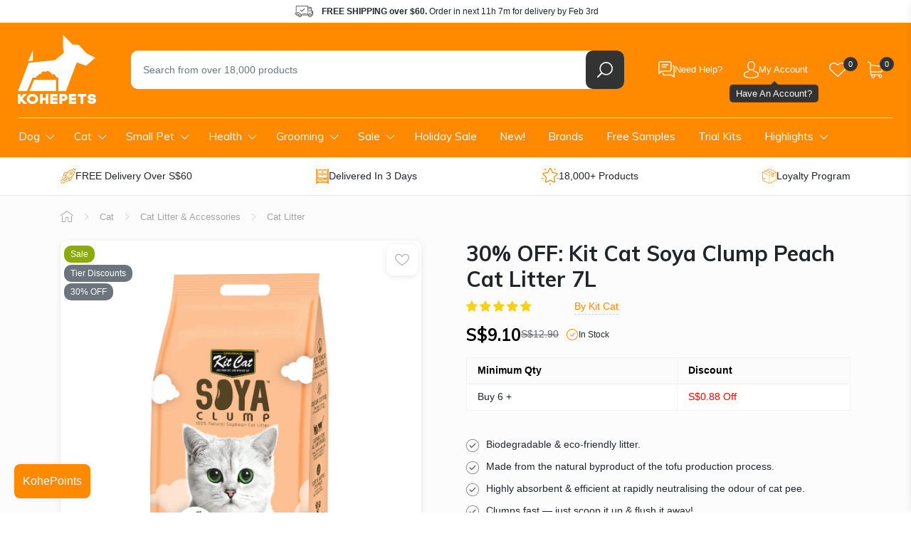

--- FILE ---
content_type: text/html; charset=utf-8
request_url: https://www.kohepets.com.sg/products/kit-cat-soya-clump-peach-cat-litter-7l
body_size: 67276
content:
<!doctype html>
<html class="no-js supports-no-cookies" lang="en">
  <head>
    
<title>
  Kit Cat Soya Clump Peach Cat Litter 7L
 | Kohepets</title>



  <meta name="description" content="Kit Cat Soya Clump Peach Cat Litter is a biodegradable &amp; eco-friendly litter that is made from the natural byproduct of the tofu production process. Highly absorbent, it is efficient at rapidly neutralising the odour of cat pee so your house will smell fresh. It also clumps fast, making clean-up a breeze!">



<script type="application/ld+json">
  {
    "@context": "http://schema.org",
    "@type": "Organization",
    "name": "Kohepets",
    
      "logo": "https:\/\/www.kohepets.com.sg\/cdn\/shop\/files\/kp-logo_55c7b657-63c8-433c-93c8-dd6bfd110231.png?v=1698692486\u0026width=500",
    
    "sameAs": [
      "",
      "https:\/\/www.facebook.com\/kohepets",
      "",
      "https:\/\/www.instagram.com\/kohepets\/",
      "",
      "",
      "",
      "https:\/\/www.youtube.com\/channel\/UC2Ih-LO3J5Ihq8cU07KFb5w",
      ""
    ],
    "url": "https:\/\/www.kohepets.com.sg"
  }
</script>



<script type="application/ld+json">
    {
      "@context": "http://schema.org/",
      "@type": "Product",
      "name": "30% OFF: Kit Cat Soya Clump Peach Cat Litter 7L",
      "url": "https:\/\/www.kohepets.com.sg\/products\/kit-cat-soya-clump-peach-cat-litter-7l",
      "image": [
          "https:\/\/www.kohepets.com.sg\/cdn\/shop\/products\/kit-cat-soya-clump-peach-cat-litter-7l.jpg?v=1608149839\u0026width=1920"
        ],
      "description": "Biodegradable \u0026amp; eco-friendly litter.Made from the natural byproduct of the tofu production process.Highly absorbent \u0026amp; efficient at rapidly neutralising the odour of cat pee.Clumps fast — just scoop it up \u0026amp; flush it away!Ideal for cats with sensitive paws.Soft \u0026amp; gentle on paws as well as dust-free.Kit Cat Soya Clump Peach Cat Litter is a biodegradable \u0026amp; eco-friendly litter that is made from the natural byproduct of the tofu production process.Highly absorbent, Kit Cat Soya Clump Peach Cat Litter is efficient at rapidly neutralising the odour of cat pee so your house will smell fresh.Kit Cat Soya Clump Peach Cat Litter also clumps fast, making clean-up a breeze — all you have to do is just scoop up the soiled litter (small portions only) \u0026amp; flush it away!Ideal for cats with sensitive paws, Kit Cat Soya Clump Peach Cat Litter is soft \u0026amp; gentle on paws as well as dust-free (so there won’t be any tracking).Suitable For Cats of all life stages. Directions For Use  Fill litter box with 2 inches (5cm) depth of Kit Cat Soya Clump Peach Cat Litter. Scoop up clumps and dispose into the bin daily. Cat litter can be flushed in small amounts. Product Weight 7 litres.",
      "sku": "KC-9378-10",
      "brand": {
        "@type": "Brand",
        "name": "Kit Cat"
      },
      "offers": [{
            "@type" : "Offer","sku": "KC-9378-10","gtin13": 8858788709378,"availability" : "http://schema.org/InStock",
            "price" : 9.1,
            "priceCurrency" : "SGD",
            "url" : "https:\/\/www.kohepets.com.sg\/products\/kit-cat-soya-clump-peach-cat-litter-7l?variant=39584827932855"
          }
]
    }
  </script>
  


    <link rel="dns-prefetch" href="https://script.hotjar.com">
<link rel="dns-prefetch" href="https://vars.hotjar.com">
<link rel="dns-prefetch" href="https://static.hotjar.com">
<link rel="dns-prefetch" href="https://connect.facebook.net">
<link rel="dns-prefetch" href="https://static.widget.trengo.eu">
<link rel="dns-prefetch" href="https://www.googletagmanager.com">
<link rel="dns-prefetch" href="https://api.widget.trengo.eu">
<link rel="dns-prefetch" href="https://static.widget.trengo.eu">

<meta name="google-site-verification" content="KXOif7TuQIkmpTKuwaalJH_wKsd-FmplJof_F6vCOV0">
<meta name="google-site-verification" content="4bDBCwqesuyjEhMApUWLezXMukedGsWUxhgUTe4MlQ8">
<meta name="facebook-domain-verification" content="mrwm8rky51bux2l1coz1i41ckfnmrx">
<meta name="msvalidate.01" content="93B5362CE47A2735396F5C7E5AED5FA8" />




<script>
  (function (w, d, s, l, i) {
    w[l] = w[l] || [];
    w[l].push({ 'gtm.start': new Date().getTime(), event: 'gtm.js' });
    var f = d.getElementsByTagName(s)[0],
      j = d.createElement(s),
      dl = l != 'dataLayer' ? '&l=' + l : '';
    j.async = true;
    j.src = 'https://www.googletagmanager.com/gtm.js?id=' + i + dl;
    f.parentNode.insertBefore(j, f);
  })(window, document, 'script', 'dataLayer', 'GTM-5MV8ZZ');
</script>

<script src="https://analytics.ahrefs.com/analytics.js" data-key="hIzMWxti0pKk3t9yFfs7bg" async></script>


<script async src="https://www.googletagmanager.com/gtag/js?id=G-ZJQH4HWCZZ"></script>
<script>
  window.dataLayer = window.dataLayer || [];
  function gtag(){dataLayer.push(arguments);}
  gtag('js', new Date());

  gtag('config', 'G-ZJQH4HWCZZ');
</script>



  <script>
    gtag("event", "view_item", {
      items: [
        {
          item_id: "974650802220",
          item_name: "30% OFF: Kit Cat Soya Clump Peach Cat Litter 7L",
        }
      ]
    });
  </script>








<meta charset="utf-8">
<meta http-equiv="X-UA-Compatible" content="IE=edge">
<meta name="viewport" content="width=device-width, initial-scale=1.0, maximum-scale=1.0, user-scalable=0">
<meta name="theme-color" content="#ff8a00">
<link rel="canonical" href="https://www.kohepets.com.sg/products/kit-cat-soya-clump-peach-cat-litter-7l">


  <link rel="shortcut icon" href="//www.kohepets.com.sg/cdn/shop/files/favicon-32x32.png?crop=center&height=32&v=1614308253&width=32" type="image/png">





<meta property="og:site_name" content="Kohepets">
<meta property="og:url" content="https://www.kohepets.com.sg/products/kit-cat-soya-clump-peach-cat-litter-7l">
<meta property="og:title" content="30% OFF: Kit Cat Soya Clump Peach Cat Litter 7L">
<meta property="og:type" content="product">
<meta property="og:description" content="Kit Cat Soya Clump Peach Cat Litter is a biodegradable &amp; eco-friendly litter that is made from the natural byproduct of the tofu production process. Highly absorbent, it is efficient at rapidly neutralising the odour of cat pee so your house will smell fresh. It also clumps fast, making clean-up a breeze!"><meta property="product:availability" content="instock">
  <meta property="product:price:amount" content="9.10">
  <meta property="product:price:currency" content="SGD"><meta property="og:image" content="http://www.kohepets.com.sg/cdn/shop/products/kit-cat-soya-clump-peach-cat-litter-7l.jpg?v=1608149839">
      <meta property="og:image:secure_url" content="https://www.kohepets.com.sg/cdn/shop/products/kit-cat-soya-clump-peach-cat-litter-7l.jpg?v=1608149839">
      <meta property="og:image:width" content="1000">
      <meta property="og:image:height" content="1000">
      <meta property="og:image:alt" content="45% OFF: Kit Cat Soya Clump Peach Cat Litter 7L - Kohepets">

<meta name="twitter:site" content="@">
<meta name="twitter:card" content="summary_large_image">
<meta name="twitter:title" content="30% OFF: Kit Cat Soya Clump Peach Cat Litter 7L">
<meta name="twitter:description" content="Kit Cat Soya Clump Peach Cat Litter is a biodegradable &amp; eco-friendly litter that is made from the natural byproduct of the tofu production process. Highly absorbent, it is efficient at rapidly neutralising the odour of cat pee so your house will smell fresh. It also clumps fast, making clean-up a breeze!">



    <style>
      @-ms-viewport{width:device-width}@media not all and (min-width:1024px){::-webkit-backdrop{--tw-backdrop-blur:blur(4px);-webkit-backdrop-filter:var(--tw-backdrop-blur) var(--tw-backdrop-brightness) var(--tw-backdrop-contrast) var(--tw-backdrop-grayscale) var(--tw-backdrop-hue-rotate) var(--tw-backdrop-invert) var(--tw-backdrop-opacity) var(--tw-backdrop-saturate) var(--tw-backdrop-sepia);backdrop-filter:var(--tw-backdrop-blur) var(--tw-backdrop-brightness) var(--tw-backdrop-contrast) var(--tw-backdrop-grayscale) var(--tw-backdrop-hue-rotate) var(--tw-backdrop-invert) var(--tw-backdrop-opacity) var(--tw-backdrop-saturate) var(--tw-backdrop-sepia)}::backdrop{--tw-backdrop-blur:blur(4px);-webkit-backdrop-filter:var(--tw-backdrop-blur) var(--tw-backdrop-brightness) var(--tw-backdrop-contrast) var(--tw-backdrop-grayscale) var(--tw-backdrop-hue-rotate) var(--tw-backdrop-invert) var(--tw-backdrop-opacity) var(--tw-backdrop-saturate) var(--tw-backdrop-sepia);backdrop-filter:var(--tw-backdrop-blur) var(--tw-backdrop-brightness) var(--tw-backdrop-contrast) var(--tw-backdrop-grayscale) var(--tw-backdrop-hue-rotate) var(--tw-backdrop-invert) var(--tw-backdrop-opacity) var(--tw-backdrop-saturate) var(--tw-backdrop-sepia)}}@media (max-width:767px){.product-popup{-webkit-box-pack:end;-ms-flex-pack:end;-webkit-box-orient:vertical;-webkit-box-direction:normal;-ms-flex-direction:column;flex-direction:column;justify-content:flex-end}.product-popup .product-popup__overlay{background:#00000040}.product-popup .product-popup__close{background:#333;opacity:0;position:static;-webkit-transform:translateY(10px);transform:translateY(10px)}.product-popup .product-popup__close svg{fill:#fff}.product-popup .product-popup__close{right:10px;top:10px}.template-product #MainContent .container .product-section.product-summary{-webkit-box-ordinal-group:2;-ms-flex-order:1;order:1}.template-product .product-intro h1{font-size:1.5rem}.template-product .breadcrumbs{background:#f7f7f7;margin-top:0;padding:0;width:100vw}.template-product .breadcrumbs .col-12{padding:0}.template-product .breadcrumbs ul{-webkit-overflow-scrolling:touch;overflow-x:auto;padding:0;white-space:nowrap}.template-product .breadcrumbs ul::-webkit-scrollbar{display:none}.template-product .breadcrumbs ul li{line-height:34px;margin:0;padding-left:15px;padding-right:10px;position:relative}.template-product .breadcrumbs ul li:not(:nth-child(2)){padding-left:20px}.template-product .breadcrumbs ul li:first-child{display:none}.template-product .breadcrumbs ul li:before{border-left:10px solid #eee;right:-10px;z-index:3}.template-product .breadcrumbs ul li:after,.template-product .breadcrumbs ul li:before{border-bottom:17px solid transparent;border-top:17px solid transparent;content:"";display:block;height:0;position:absolute;top:0;width:0}.template-product .breadcrumbs ul li:after{border-left:11px solid rgba(0,0,0,.1);right:-12px;z-index:2}.template-product .breadcrumbs ul li:last-child:after,.template-product .breadcrumbs ul li:last-child:before{display:none}}.select-variant-infobox.hide{display:none}:root{--blue:#007bff;--indigo:#6610f2;--purple:#6f42c1;--pink:#e83e8c;--red:#dc3545;--orange:#fd7e14;--yellow:#ffc107;--green:#28a745;--teal:#20c997;--cyan:#17a2b8;--white:#fff;--gray:#6c757d;--gray-dark:#343a40;--primary:#007bff;--secondary:#6c757d;--success:#28a745;--info:#17a2b8;--warning:#ffc107;--danger:#dc3545;--light:#f8f9fa;--dark:#343a40;--breakpoint-xs:0;--breakpoint-sm:576px;--breakpoint-md:768px;--breakpoint-lg:992px;--breakpoint-xl:1200px;--font-family-sans-serif:-apple-system,BlinkMacSystemFont,"Segoe UI",Roboto,"Helvetica Neue",Arial,sans-serif,"Apple Color Emoji","Segoe UI Emoji","Segoe UI Symbol";--font-family-monospace:SFMono-Regular,Menlo,Monaco,Consolas,"Liberation Mono","Courier New",monospace}*,:after,:before{-webkit-box-sizing:border-box;box-sizing:border-box}html{-webkit-text-size-adjust:100%;-ms-text-size-adjust:100%;-ms-overflow-style:scrollbar;font-family:sans-serif;line-height:1.15}header,main,nav,section{display:block}body{background-color:#fff;color:#212529;font-family:-apple-system,BlinkMacSystemFont,Segoe UI,Roboto,Helvetica Neue,Arial,sans-serif,Apple Color Emoji,Segoe UI Emoji,Segoe UI Symbol;font-size:1rem;font-weight:400;line-height:1.5;margin:0;text-align:left}h1,h3,h5{margin-bottom:.5rem;margin-top:0}p{margin-top:0}p{margin-bottom:1rem}ul{margin-bottom:1rem;margin-top:0}ul ul{margin-bottom:0}strong{font-weight:bolder}a{-webkit-text-decoration-skip:objects;background-color:transparent;color:#007bff;text-decoration:none}img{border-style:none;vertical-align:middle}svg:not(:root){overflow:hidden}label{display:inline-block;margin-bottom:.5rem}button{border-radius:0}button,input{font-family:inherit;font-size:inherit;line-height:inherit;margin:0}button,input{overflow:visible}button{text-transform:none}[type=submit],button{-webkit-appearance:button}[type=submit]::-moz-focus-inner,button::-moz-focus-inner{border-style:none;padding:0}input[type=radio]{-webkit-box-sizing:border-box;box-sizing:border-box;padding:0}[type=search]{-webkit-appearance:none;outline-offset:-2px}[type=search]::-webkit-search-cancel-button,[type=search]::-webkit-search-decoration{-webkit-appearance:none}::-webkit-file-upload-button{-webkit-appearance:button;font:inherit}.h1,h1,h3,h5{color:inherit;font-family:inherit;font-weight:500;line-height:1.2;margin-bottom:.5rem}.h1,h1{font-size:2.5rem}h3{font-size:1.75rem}h5{font-size:1.25rem}.list-inline,.list-unstyled{list-style:none;padding-left:0}.list-inline-item{display:inline-block}.container{margin-left:auto;margin-right:auto;padding-left:15px;padding-right:15px;width:100%}@media (min-width:576px){.container{max-width:540px}}@media (min-width:768px){.container{max-width:720px}}@media (min-width:992px){.container{max-width:960px}}@media (min-width:1200px){.container{max-width:1140px}}.row{display:-webkit-box;display:-ms-flexbox;display:flex;-ms-flex-wrap:wrap;flex-wrap:wrap;margin-left:-15px;margin-right:-15px}.col,.col-12,.col-auto,.col-lg,.col-lg-6,.col-md-12{min-height:1px;padding-left:15px;padding-right:15px;position:relative;width:100%}.col{-ms-flex-preferred-size:0;-webkit-box-flex:1;-ms-flex-positive:1;flex-basis:0;flex-grow:1;max-width:100%}.col-auto{-ms-flex:0 0 auto;flex:0 0 auto;max-width:none;width:auto}.col-auto{-webkit-box-flex:0}.col-12{-webkit-box-flex:0;-ms-flex:0 0 100%;flex:0 0 100%;max-width:100%}@media (min-width:768px){.col-md-12{-webkit-box-flex:0;-ms-flex:0 0 100%;flex:0 0 100%;max-width:100%}}@media (min-width:992px){.col-lg{-ms-flex-preferred-size:0;-webkit-box-flex:1;-ms-flex-positive:1;flex-basis:0;flex-grow:1;max-width:100%}.col-lg-6{-webkit-box-flex:0;-ms-flex:0 0 50%;flex:0 0 50%;max-width:50%}}.form-control{background-color:#fff}.form-control{background-clip:padding-box;border:1px solid #ced4da;border-radius:.25rem;color:#495057;display:block;font-size:1rem;line-height:1.5;padding:.375rem .75rem;width:100%}.form-control::-ms-expand{background-color:transparent;border:0}.form-control::-webkit-input-placeholder{color:#6c757d;opacity:1}.form-control::-moz-placeholder{color:#6c757d;opacity:1}.form-control:-ms-input-placeholder{color:#6c757d;opacity:1}.form-control::-ms-input-placeholder{color:#6c757d;opacity:1}.btn{border:1px solid transparent;border-radius:.25rem;display:inline-block;font-size:1rem;font-weight:400;line-height:1.5;padding:.375rem .75rem;text-align:center;vertical-align:middle;white-space:nowrap}.btn-primary{background-color:#007bff;border-color:#007bff;color:#fff}.nav{display:-webkit-box;display:-ms-flexbox;display:flex;-ms-flex-wrap:wrap;flex-wrap:wrap;list-style:none;margin-bottom:0;padding-left:0}.nav-link{display:block;padding:.5rem 1rem}.badge{border-radius:.25rem}.badge{display:inline-block;font-size:75%;font-weight:700;line-height:1;padding:.25em .4em;text-align:center;vertical-align:baseline;white-space:nowrap}.badge-secondary{background-color:#6c757d;color:#fff}.alert{border:1px solid transparent;border-radius:.25rem;margin-bottom:1rem;padding:.75rem 1.25rem;position:relative}.alert-warning{background-color:#fff3cd;border-color:#ffeeba;color:#856404}.d-none{display:none!important}.d-block{display:block!important}@media (min-width:768px){.d-md-none{display:none!important}.d-md-flex{display:-webkit-box!important;display:-ms-flexbox!important;display:flex!important}}.align-items-center{-webkit-box-align:center!important;-ms-flex-align:center!important;align-items:center!important}.mt-3{margin-top:1rem!important}.mb-3{margin-bottom:1rem!important}@media (min-width:768px){.mb-md-0{margin-bottom:0!important}.mb-md-5{margin-bottom:3rem!important}.p-md-4{padding:1.5rem!important}.pr-md-5{padding-right:3rem!important}}@media (min-width:992px){.d-lg-none{display:none!important}.d-lg-block{display:block!important}.mb-lg-0{margin-bottom:0!important}#shopify-section-header .header-top{max-height:150px;overflow:hidden}#shopify-section-navigation{margin-bottom:0}}.text-center{text-align:center!important}:root{--color-primary:#ff8a00;--color-primary-dark:#cc6e00;--color-body-text:#3c3c3c;--color-body:#fff;--color-border:#eee;--box-bg:#f9f9f9;--color-disabled:#000;--color-disabled-border:#000;--color-error:#000;--color-error-bg:#000;--color-success:#000;--color-success-bg:#000;--font-weight-normal:400;--font-weight-bold:700;--font-stack-header:"Muli",sans-serif;--font-weight-header:var(--font-weight-bold);--font-stack-body:"HelveticaNeue","Helvetica Neue",helvetica,arial,sans-serif;--font-size-base:16px;--zindex-dropdown-backdrop:990;--zindex-navbar:1000;--zindex-dropdown:1000;--zindex-fixed:1030;--zindex-sticky:1030;--zindex-modal-backdrop:1040;--zindex-modal:1050;--zindex-popover:1060;--zindex-tooltip:1070;--border-radius:.625rem;--box-shadow-default:0 2px 10px rgb(0 0 0/9%)}.btn-primary{background:var(--color-primary);border-color:var(--color-primary);border-radius:.25rem;color:#fff}.btn{-webkit-box-shadow:none!important;box-shadow:none!important;outline:0!important}button{-webkit-appearance:none;-moz-appearance:none;appearance:none;outline:0!important;padding:0}.h1,h1,h3,h5{font-family:var(--font-stack-header);font-weight:700}a{color:var(--color-primary)}.hide{display:none}iframe,img{max-width:100%}@media (min-width:1300px){.container{max-width:1300px}}@media (min-width:768px){.container--wide{max-width:2400px!important;padding-left:25px;padding-right:25px}}.content-overlay{background:#00000040;height:100vh;left:0;opacity:0;position:fixed;top:0;visibility:hidden;width:100vw;z-index:1200}.main-header{background:var(--color-primary)}.main-header .container{padding-bottom:1rem;padding-top:1rem}.main-header .logo-wrap{-webkit-box-flex:0;-ms-flex-positive:0;flex-grow:0}.main-header .h1{margin-bottom:0}.main-header .site-logo{display:block}.main-header .site-logo svg{display:block}.main-header .search-wrap{padding:0 18px 0 34px;position:relative}.main-header .search-wrap .search-field{position:relative;z-index:101}.main-header .search-wrap .search-instant-results{background:#fff;border-radius:0 0 .625rem .625rem;-webkit-box-shadow:0 2px 8px rgb(0 0 0/9%);box-shadow:0 2px 8px #00000017;display:none;left:34px;position:absolute;right:18px;top:calc(100% - 10px);z-index:100}@media (max-width:767px){.main-header .search-wrap .search-instant-results{left:15px;right:15px}}.main-header .search-wrap form{background:#fff;border-radius:var(--border-radius);display:-webkit-box;display:-ms-flexbox;display:flex}.main-header .search-wrap input{-webkit-box-flex:1;-ms-flex-positive:1;border:none;border-radius:.625rem 0 0 .625rem;flex-grow:1;font-size:.9rem;height:3.375rem;padding-left:1.2em;padding-right:1.2em}.main-header .search-wrap .search-field__clear{-webkit-box-align:center;-ms-flex-align:center;-webkit-box-pack:center;-ms-flex-pack:center;align-items:center;background:0 0;color:#ccc;display:none;justify-content:center;width:3.375rem}.main-header .search-wrap button{-webkit-box-align:center;-ms-flex-align:center;-webkit-box-pack:center;-ms-flex-pack:center;-ms-flex-negative:0;align-items:center;background:#333;border:none;border-radius:var(--border-radius);display:-webkit-box;display:-ms-flexbox;display:flex;flex-shrink:0;justify-content:center;width:3.375rem}.main-header .search-wrap button span{display:none}.main-header .header-items{display:-webkit-box;display:-ms-flexbox;display:flex}.main-header .header-item{position:relative}.main-header .header-item .header-item__link{-webkit-box-align:center;-ms-flex-align:center;align-items:center;border-radius:var(--border-radius);display:-webkit-box;display:-ms-flexbox;display:flex;gap:8px;height:54px;padding:0 15px}.main-header .header-item svg{display:block}.main-header .header-item .header-item__icon-wrap{-webkit-box-align:center;-ms-flex-align:center;align-items:center;display:-webkit-box;display:-ms-flexbox;display:flex;height:100%;position:relative}.main-header .header-item .header-item__count-wrap{position:absolute;right:-1rem;top:50%;-webkit-transform:translateY(-18px);transform:translateY(-18px)}.main-header .header-item .header-item__count{-webkit-box-align:center;-ms-flex-align:center;-webkit-box-pack:center;-ms-flex-pack:center;align-items:center;background:#333;border-radius:100%;color:#fff;display:-webkit-box;display:-ms-flexbox;display:flex;font-size:.6875rem;font-weight:400;height:1.25rem;justify-content:center;line-height:1.25rem;position:relative;width:1.25rem}.main-header .header-item .header-item__title{color:#fff;font-size:13px;font-weight:300}.main-header .header-item .header-item__title--hidden{display:none}.main-header .header-item .header-item__dropdown{opacity:0;padding-top:5px;position:absolute;right:0;top:100%;visibility:hidden;width:230px;z-index:1}.main-header .header-item .header-item__dropdown .header-item__dropdown-inner{background:#fff;border-radius:var(--border-radius);-webkit-box-shadow:var(--box-shadow-default);box-shadow:var(--box-shadow-default);padding:10px;-webkit-transform:translateY(30px);transform:translateY(30px)}.support-dropdown .header-item__dropdown-inner{-webkit-box-orient:vertical;-webkit-box-direction:normal;display:-webkit-box;display:-ms-flexbox;display:flex;-ms-flex-direction:column;flex-direction:column;gap:20px}.support-dropdown .btn{-webkit-box-align:center;-ms-flex-align:center;-webkit-box-pack:center;-ms-flex-pack:center;align-items:center;border-radius:var(--border-radius);display:-webkit-box;display:-ms-flexbox;display:flex;font-size:13px;gap:8px;justify-content:center;padding:10px}.support-dropdown .btn--secondary{background:#fbfbfb;color:#333;font-weight:700}.support-dropdown .btn--secondary svg{fill:var(--color-primary)}.support-dropdown .support-dropdown__item{-webkit-box-orient:vertical;-webkit-box-direction:normal;-webkit-box-align:center;-ms-flex-align:center;align-items:center;color:#333;display:-webkit-box;display:-ms-flexbox;display:flex;-ms-flex-direction:column;flex-direction:column;font-size:13px;gap:2px}.support-dropdown .support-dropdown__item svg{fill:var(--color-primary)}.support-dropdown .support-dropdown__item .support-dropdown__item-title{-webkit-box-align:center;-ms-flex-align:center;align-items:center;display:-webkit-box;display:-ms-flexbox;display:flex;gap:6px}.support-dropdown .support-dropdown__item .support-dropdown__item-detail{opacity:.6}.header-top{background:#fff}.header-top .header-shipping-info{-webkit-box-pack:center;-ms-flex-pack:center;justify-content:center}.header-top .header-shipping-info p{background:url(https://www.kohepets.com.sg/cdn/shop/t/482/assets/icon-delivery-dark.svg) 0 no-repeat;background-size:26px;font-size:.75rem;line-height:2rem;margin:0;padding-left:2.4rem;padding-right:1.6rem}.main-header-wrap{left:0;position:sticky;top:-1px;width:100%;z-index:var(--zindex-fixed)}@media (max-width:992px){.top-footer .footer-social .social-icons .nav-link .label-wrap{display:none}#shopify-section-header{z-index:100}#shopify-section-header .search-wrap{margin-right:0;margin-top:.75rem;padding:0 15px}.main-header .container{padding-top:.5rem}.main-header .h1{text-align:center}.main-header .site-logo{grid-area:logo}.main-header .site-logo svg{display:block;height:auto;margin:0 auto;width:80px}.main-header .header-items--left{grid-area:items-left}.main-header .header-items--right{-webkit-box-pack:end;-ms-flex-pack:end;grid-area:items-right;justify-content:flex-end}.main-header .search-wrap{grid-area:search}.main-header .search-wrap input{height:2.75rem}.main-header .row{display:grid;grid-template-areas:"items-left logo items-right" "search search search";grid-template-columns:1fr auto 1fr;position:relative}.main-header .mobile-nav-toggle-wrap a{padding-left:0!important}.main-header .mobile-nav-toggle-wrap svg{height:auto;width:1.875rem}.main-header .header-item--account,.main-header .header-item--support{display:none}.main-header .header-item--account-mobile a{padding-left:8px!important}}.main-navigation{background:var(--color-primary);padding:.12rem 0}.main-navigation ul.site-nav{-webkit-box-flex:1;-ms-flex-positive:1;flex-grow:1;position:relative}.main-navigation ul.site-nav:before{background:#fff;content:"";display:block;height:1px;left:1rem;position:absolute;right:1rem;top:0}.main-navigation ul.site-nav>li.site-nav--has-submenu>a{background:url(https://www.kohepets.com.sg/cdn/shop/t/482/assets/ico-arrow-down.svg) center right .7rem no-repeat;background-size:13px;padding-right:2rem}.main-navigation a>.arrow{display:none}.main-navigation ul.site-nav>li{position:relative}.main-navigation ul.site-nav>li>a{color:#fff;font-family:var(--font-stack-header);font-size:.95rem;padding:1rem 1.4rem}@media (max-width:1299px){.main-navigation ul.site-nav>li>a{padding:1rem}}.main-navigation ul.site-nav>li>.child{background:#fff;-webkit-box-shadow:0 7px 12px 0 rgba(0,0,0,.1);box-shadow:0 7px 12px #0000001a;-ms-flex-wrap:nowrap;flex-wrap:nowrap;left:0;opacity:0;padding:1.25rem 0 2rem;position:absolute;top:3.375rem;-webkit-transform:translate3d(0,40px,0);transform:translate3d(0,40px,0);visibility:hidden;z-index:var(--zindex-navbar)}.main-navigation ul.site-nav>li>.child a{color:#111;display:block;font-size:1rem;line-height:1.3em;padding:0 .8rem}.main-navigation ul.site-nav>li>.child>ul{-ms-flex-wrap:nowrap;flex-wrap:nowrap}.main-navigation ul.site-nav>li>.child>ul>.nav-item.has-submenu{-webkit-box-flex:0;-ms-flex:0 0 270px;flex:0 0 270px;padding:0 1.3rem;width:270px}.main-navigation ul.site-nav>li>.child>ul>.nav-item.has-submenu:not(:last-child){border-right:1px solid #e6e6e6}.main-navigation ul.site-nav>li>.child>ul>.nav-item.has-submenu>a{font-weight:700;text-transform:uppercase}.main-navigation ul.site-nav>li>.child .grandchild,.main-navigation ul.site-nav>li>.child .nav-item.no-submenu{list-style:none;padding:.375rem 0 0}.main-navigation ul.site-nav>li>.child .grandchild li{padding:.35rem 0}.main-navigation ul.site-nav>li>.child .grandchild a,.main-navigation ul.site-nav>li>.child .nav-item.no-submenu a{font-size:.85rem}.main-navigation ul.site-nav>li>.child ul.no-grandchild{display:block;-ms-flex-wrap:wrap!important;flex-wrap:wrap!important;padding-left:.65rem;padding-right:.65rem}.main-navigation ul.site-nav>li>.child .nav-item.no-submenu{padding:.35rem .65rem}.main-navigation ul.site-nav>li>.child .nav-item.no-submenu a{padding:0;text-overflow:ellipsis;white-space:nowrap}.main-navigation .nav-item.health-nav .child{width:500px}.main-navigation .nav-item.health-nav .child ul{display:-webkit-box!important;display:-ms-flexbox!important;display:flex!important}.main-navigation .nav-item.health-nav .child li{width:48%}.main-navigation .nav-item.health-nav .child li:nth-child(odd){border-right:1px solid #e6e6e6;margin-right:4%}@media (max-width:1200px) and (min-width:992px){.main-navigation ul.site-nav>li>a{padding:.7rem .5rem}.main-navigation ul.site-nav>li>.child{max-width:945px}.main-navigation ul.site-nav>li.site-nav--has-submenu>a{padding-right:1.75rem}}@media (max-width:992px){#shopify-section-navigation{-webkit-overflow-scrolling:touch;background:#fff;bottom:0;left:-80vw;margin:0;max-width:300px;overflow-y:auto;position:fixed;top:0;-webkit-transform:none;transform:none;width:80vw;z-index:10000}#shopify-section-navigation .main-navigation{background:0 0}#shopify-section-navigation .main-navigation ul.site-nav{display:block;max-width:100%;padding:1rem .75rem}#shopify-section-navigation .main-navigation ul.site-nav .nav-item.health-nav .child li:nth-child(odd){margin:0}#shopify-section-navigation .main-navigation ul.site-nav a{position:relative}#shopify-section-navigation .main-navigation ul.site-nav a>.arrow{color:var(--color-primary);display:block;height:.75rem;position:absolute;right:.5rem;top:calc(50% - .375rem);width:.75rem}#shopify-section-navigation .main-navigation ul.site-nav a>.arrow,#shopify-section-navigation .main-navigation ul.site-nav a>.arrow svg{display:block}#shopify-section-navigation .main-navigation ul.site-nav>li>.child{border-bottom:3px solid var(--color-primary)!important;-webkit-box-shadow:none;box-shadow:none;display:none!important;margin-bottom:1rem;max-width:100%;opacity:1;padding:0;position:static;-webkit-transform:translateZ(0);transform:translateZ(0);visibility:visible}#shopify-section-navigation .main-navigation ul.site-nav>li>.child .grandchild{background:#fbfbfb;display:none;margin-top:0;padding:0}#shopify-section-navigation .main-navigation ul.site-nav>li>.child .grandchild li{border-bottom:1px solid #fff;padding:0}#shopify-section-navigation .main-navigation ul.site-nav>li>.child .grandchild li a{padding:.75rem 1.5rem}#shopify-section-navigation .main-navigation ul.site-nav>li>.child .nav-item.has-submenu:not(.open)>a>.arrow{-webkit-transform:rotate(90deg);transform:rotate(90deg)}#shopify-section-navigation .main-navigation ul.site-nav>li>.child .nav-item.has-submenu,#shopify-section-navigation .main-navigation ul.site-nav>li>.child .nav-item.no-submenu{border:none!important;border-bottom:1px solid #e6e6e6!important;padding:0;width:auto}#shopify-section-navigation .main-navigation ul.site-nav>li>.child .nav-item.has-submenu:last-child,#shopify-section-navigation .main-navigation ul.site-nav>li>.child .nav-item.no-submenu:last-child{border-bottom:none!important}#shopify-section-navigation .main-navigation ul.site-nav>li>.child .nav-item.has-submenu>a,#shopify-section-navigation .main-navigation ul.site-nav>li>.child .nav-item.no-submenu>a{font-size:.875rem;font-weight:400;padding:.75rem;text-transform:none}#shopify-section-navigation .main-navigation ul.site-nav>li{border-bottom:1px solid #e6e6e6}#shopify-section-navigation .main-navigation ul.site-nav>li.site-nav--has-submenu:not(.open)>a>.arrow{-webkit-transform:rotate(90deg);transform:rotate(90deg)}#shopify-section-navigation .main-navigation ul.site-nav>li>a{-webkit-box-shadow:none!important;box-shadow:none!important;color:#111;font-size:1rem;padding:.75rem}}.kohepoints-toggle{border-radius:8px;bottom:20px;-webkit-box-shadow:1px 1px 8px rgb(0 0 0/6%);box-shadow:1px 1px 8px #0000000f;left:20px;overflow:hidden;position:fixed;z-index:20}.kohepoints-toggle a{-webkit-box-align:center;-ms-flex-align:center;align-items:center;color:#fff;display:-webkit-box;display:-ms-flexbox;display:flex;-ms-flex-wrap:nowrap;flex-wrap:nowrap;text-decoration:none}.kohepoints-toggle a span{padding:.75rem}.kohepoints-toggle .kohepoints-toggle__label{background:var(--color-primary)}.kohepoints-toggle .kohepoints-toggle__count{background:#fff;color:#333;display:none;font-size:.875rem}.cart-drawer{background:#fff;border-radius:.625rem 0 0 .625rem;bottom:0;-webkit-box-shadow:var(--box-shadow-default);box-shadow:var(--box-shadow-default);left:100vw;max-width:450px;overflow:hidden;position:fixed;top:0;width:100vw;z-index:9999999999}@media (max-width:767px){#shopify-section-header .header-top,#shopify-section-header .search-wrap{max-height:150px}.main-header .site-logo svg{height:auto;width:55px}.main-header .search-wrap input{height:2.375rem}.cart-drawer{border-radius:0;max-width:100%}}.cart-drawer__inner{-webkit-box-orient:vertical;-webkit-box-direction:normal;display:-webkit-box;display:-ms-flexbox;display:flex;-ms-flex-direction:column;flex-direction:column;height:100%}.cart-drawer__header{background:#333;color:#fff;font-size:15px;font-weight:300;padding:12px 15px;position:relative;text-align:center}.cart-drawer__header .header__close{-webkit-box-align:center;-ms-flex-align:center;-webkit-box-pack:center;-ms-flex-pack:center;align-items:center;display:-webkit-box;display:-ms-flexbox;display:flex;height:100%;justify-content:center;left:0;position:absolute;top:0;width:50px}.cart-drawer__header .header__close svg{fill:#fff;display:block;height:16px;width:16px}.cart-drawer__empty{font-size:14px;padding-top:35px;text-align:center}.product-cart-wrap{background:#fff;border-radius:var(--border-radius);-webkit-box-shadow:var(--box-shadow-default);box-shadow:var(--box-shadow-default);margin-top:30px;max-width:540px;padding:15px 15px 12px}@media (max-width:992px){.product-cart-wrap{margin-top:0}}.product-cart-wrap .error-msg,.product-cart-wrap .request-error{color:red;font-size:.875rem;margin-top:.5rem}.product-cart-wrap .request-error{margin-bottom:.75rem;text-align:center}.product-cart-wrap .add-to-cart-wrap .button-wrap .cart-loader{background:url(https://www.kohepets.com.sg/cdn/shop/t/482/assets/loader.svg) 50% no-repeat #ffffffe6;background-size:2rem;height:100%;left:0;position:absolute;top:0;width:100%}.product-cart-wrap .selector-wrapper{margin-bottom:1rem;margin-top:0;padding-top:0}.product-cart-wrap .selector-wrapper h5{display:none;font-size:1rem}.product-cart-wrap .selector-wrapper h5 span{color:var(--color-primary)}.product-cart-wrap .selector-wrapper .variants{margin:0;padding:0}.product-cart-wrap .selector-wrapper .variants li{list-style:none;margin:0;padding:0}.product-cart-wrap .selector-wrapper .variants li:not(:first-child){margin-top:4px}.product-cart-wrap .selector-wrapper .variants li input{display:none}.product-cart-wrap .selector-wrapper .variants li input:disabled+label span{opacity:.3}.product-cart-wrap .selector-wrapper .variants li input:disabled+label span.stock{opacity:1}.product-cart-wrap .selector-wrapper .variants li input:checked+label{border-color:#565656}.product-cart-wrap .selector-wrapper .variants li label{-webkit-box-align:center;-ms-flex-align:center;align-items:center;border:1px solid #f2f2f2;border-radius:10px;display:-webkit-box;display:-ms-flexbox;display:flex;font-size:.75rem;gap:5px;margin:0;padding:1rem 1.2rem}.product-cart-wrap .selector-wrapper .variants li label span{display:inline-block;line-height:1.25rem;vertical-align:middle}.product-cart-wrap .selector-wrapper .variants li label .name{-webkit-box-flex:1;-ms-flex-positive:1;-webkit-box-align:center;-ms-flex-align:center;align-items:center;display:-webkit-box;display:-ms-flexbox;display:flex;flex-grow:1;gap:5px;line-height:1.25em;padding-right:.5rem}.product-cart-wrap .selector-wrapper .variants li label .price{-ms-flex-negative:0;flex-shrink:0;float:right}.product-cart-wrap .selector-wrapper .variants li label .price{font-weight:700}.product-cart-wrap .selector-wrapper .variants li label .out-of-stock{background:#b95e63;border-radius:4px;color:#fff;font-size:.75rem;padding:.125rem .5rem}.product-cart-wrap .selector-wrapper .variants li label .custom-input{-ms-flex-negative:0;border:1px solid #c9c9c9;border-radius:100%;flex-shrink:0;height:15px;margin-right:.2rem;position:relative;width:15px}.product-cart-wrap .selector-wrapper .variants li input:checked+label .custom-input:after{background:var(--color-primary);border-radius:100%;content:"";display:block;height:9px;left:2px;position:absolute;top:2px;width:9px}.product-popup{-webkit-box-align:center;-ms-flex-align:center;-webkit-box-pack:center;-ms-flex-pack:center;align-items:center;bottom:0;display:-webkit-box;display:-ms-flexbox;display:flex;justify-content:center;left:0;opacity:0;position:fixed;right:0;top:0;z-index:10000000000}.product-popup .product-popup__close{-webkit-box-pack:center;-ms-flex-pack:center;-webkit-box-align:center;-ms-flex-align:center;align-items:center;background:#fff;border-radius:100%;display:-webkit-box;display:-ms-flexbox;display:flex;height:50px;justify-content:center;position:absolute;right:20px;top:20px;width:50px}.product-popup .product-popup__close svg{fill:var(--color-primary)}.product-popup .product-popup__content{background:#fff;border-radius:var(--border-radius);-webkit-box-shadow:var(--box-shadow-default);box-shadow:var(--box-shadow-default);max-width:90%;padding:35px;position:relative;width:950px}.product-popup .product-popup__overlay{background:#000c;bottom:0;left:0;position:absolute;right:0;top:0}@media (max-width:767px){.product-cart-wrap .selector-wrapper .variants li label{padding-left:15px;padding-right:15px}.product-popup{-webkit-box-pack:end;-ms-flex-pack:end;-webkit-box-orient:vertical;-webkit-box-direction:normal;-ms-flex-direction:column;flex-direction:column;justify-content:flex-end}.product-popup .product-popup__overlay{background:#00000040}.product-popup .product-popup__close{background:#333;opacity:0;position:static;-webkit-transform:translateY(10px);transform:translateY(10px)}.product-popup .product-popup__close svg{fill:#fff}.product-popup .product-popup__content{-webkit-box-ordinal-group:2;-ms-flex-order:1;border-radius:35px 35px 0 0!important;max-height:95%;max-width:none;order:1;overflow-y:auto;padding:15px;-webkit-transform:translate3d(0,100vh,0);transform:translate3d(0,100vh,0);width:100%}.product-popup .product-popup__close{right:10px;top:10px}}.section--usp-bar .container{-webkit-box-pack:justify;-ms-flex-pack:justify;display:-webkit-box;display:-ms-flexbox;display:flex;justify-content:space-between}@media (max-width:991px){.section--usp-bar .container{gap:18px;overflow-x:auto}.section--usp-bar .container::-webkit-scrollbar{display:none}}.section--usp-bar .usp-bar{border-bottom:1px solid #e5e5e5;color:#212529;font-size:14px;padding:15px 0 14px}.section--usp-bar .usp-bar__item{-webkit-box-align:center;-ms-flex-align:center;-ms-flex-negative:0;align-items:center;display:-webkit-box;display:-ms-flexbox;display:flex;flex-shrink:0;gap:10px}@media (max-width:991px){.section--usp-bar .usp-bar__item{font-size:12px;gap:7px}}.section--footer-support .footer-support__item a{color:#fff;font-size:15px}.section--footer-support .footer-support__item .item__link{-webkit-box-align:start;-ms-flex-align:start;align-items:flex-start;border-radius:var(--border-radius);display:-webkit-box;display:-ms-flexbox;display:flex;font-weight:300;gap:10px;line-height:1;padding:14px 25px;text-decoration:none}.section--footer-support .footer-support__item .item__link svg{fill:var(--color-primary);height:auto;width:25px}@media (max-width:767px){.section--footer-support .footer-support__item .item__link{-webkit-box-align:center;-ms-flex-align:center;align-items:center;padding:0}.section--footer-support .footer-support__item--call .item__link{gap:7px}}.section--footer-support .footer-support__item .item__content{-webkit-box-orient:vertical;-webkit-box-direction:normal;display:-webkit-box;display:-ms-flexbox;display:flex;-ms-flex-direction:column;flex-direction:column;gap:4px}.section--footer-support .footer-support__item .item__title{font-weight:700}.section--footer-support .footer-support__item .item__detail{font-weight:300}@media (max-width:767px){.section--footer-support .footer-support__item .item__detail{display:none}}.products-grid .products-grid-item .products-grid-item__wishlist-toggle .wishlist-icon{-webkit-box-align:center;-ms-flex-align:center;-webkit-box-pack:center;-ms-flex-pack:center;align-items:center;display:none;justify-content:center;padding:3px}.breadcrumbs{margin-bottom:22px;margin-top:20px}.breadcrumbs ul{margin:0}.breadcrumbs li,.breadcrumbs ul{-webkit-box-align:center;-ms-flex-align:center;align-items:center;display:-webkit-box;display:-ms-flexbox;display:flex}.breadcrumbs li{font-size:.8125rem;margin:0!important}.breadcrumbs li svg{display:block}.breadcrumbs li a{color:#a4a4a4}.product-tags{left:.325rem;position:absolute;top:.325rem;z-index:10}.product-tags .badge{border-radius:10px;clear:both;display:block;float:left;font-weight:400;padding:.5em .75em;text-transform:capitalize}.product-tags .badge.hide{display:none}.product-tags .badge+.badge{margin-top:.15rem}.product-tags .badge.tag--buy-again{background:#f05737}.template-product main{background:#fcfcfc;padding-bottom:80px}.template-product main .breadcrumbs{margin-bottom:12px}.template-product main>.container{display:grid;grid-template-columns:65% 35%}.template-product main>.container .product-section{grid-column:span 2}@media (max-width:992px){.template-product main>.container{grid-template-columns:minmax(0,1fr)}.template-product main>.container .product-section{grid-column:1!important}.template-product .product-media .featured-image-wrap{padding:5px}}.template-product main>.container .product-tabs{grid-column:1}.template-product main>.container .product-secondary{grid-column:2}.template-product main>.container .product-bundle{margin-bottom:50px}.template-product .product-media .featured-image-wrap{background:#fff;border-radius:var(--border-radius);-webkit-box-shadow:var(--box-shadow-default);box-shadow:var(--box-shadow-default);position:relative;text-align:center;width:100%}.template-product .product-media .featured-image-wrap img{height:auto;-o-object-fit:contain;object-fit:contain;width:100%}@media (min-width:768px){.template-product .product-media .featured-image-wrap .swiper-wrapper{-webkit-box-align:center;-ms-flex-align:center;align-items:center}}.template-product .product-media .swiper-pagination{position:relative}.template-product .breadcrumbs ul{padding-bottom:.75rem}.template-product .product-intro h1{font-size:1.875rem;margin-bottom:.25rem}.template-product .product-intro .product-intro__secondary{display:-webkit-box;display:-ms-flexbox;display:flex;gap:15px;margin-top:10px}.template-product .product-intro .jdgm-preview-badge{font-size:15px;margin-top:0}.template-product .product-intro .product-intro__brand{border-bottom:1px dashed #ccc;display:inline-block;font-size:14px;margin:0}.template-product .product-intro .product-short-desription,.template-product .product-intro .product-short-desription li{font-size:14px}.template-product .product-intro .product-short-desription ul{list-style:none;padding-left:0}@media (max-width:992px){.template-product .product-intro .product-intro__secondary{-webkit-box-pack:justify;-ms-flex-pack:justify;justify-content:space-between}.template-product .product-intro .product-short-desription ul{margin-bottom:2rem}}.template-product .product-intro .product-short-desription ul li{background:url(https://www.kohepets.com.sg/cdn/shop/t/482/assets/icon-checkmark2.svg) left 8px no-repeat;background-size:18px;margin-bottom:0;padding:5px 0 5px 28px}.template-product .product-intro .product-short-desription ul li:last-child{border-bottom:none}.template-product .product-intro .product-short-desription a{text-decoration:underline}.template-product .product-intro .product-short-desription__more{display:inline-block}.template-product .product-intro .product-short-desription__more svg{margin-left:5px}.template-product .product-intro .price-box-wrap{margin-bottom:1.25rem}.template-product .product-intro p{margin:0}.template-product .product-intro .price-box-inner{-webkit-box-align:center;-ms-flex-align:center;align-items:center;display:-webkit-box;display:-ms-flexbox;display:flex}.template-product .product-intro .price-box-inner__qty-left{color:#a7a7a7;font-size:12px;margin-left:10px;margin-top:0}.template-product .product-intro .has-special-price{-webkit-box-align:center;-ms-flex-align:center;align-items:center;display:-webkit-box;display:-ms-flexbox;display:flex;gap:10px}.template-product .product-intro .current-price{color:#000;font-family:var(--font-stack-header);font-size:24px;font-weight:700;line-height:1em;margin-bottom:0}.template-product .product-intro .special-price{font-size:14px;opacity:.7;text-decoration:line-through}.template-product .product-wrap--discontinued{position:relative}.template-product .product-wrap--discontinued .product-main-wrap{max-height:30rem;opacity:.25;overflow:hidden;position:relative}.template-product .product-wrap--discontinued .product-main-wrap:after{background:-webkit-gradient(linear,left bottom,left top,from(#fff),to(transparent));background:linear-gradient(0deg,#fff,transparent);bottom:0;content:"";display:block;height:5rem;left:0;position:absolute;width:100%}.template-product .product-wrap--discontinued .product-wrap__discontinued-title{background:#fff;border:1px dashed #f05638;border-radius:8px;-webkit-box-shadow:5px 5px 12px rgba(0,0,0,.13);box-shadow:5px 5px 12px #00000021;left:50%;min-width:18rem;padding:2rem;position:absolute;text-align:center;top:6rem;-webkit-transform:translateX(-50%);transform:translate(-50%);z-index:5}.template-product .product-wrap--discontinued .product-wrap__discontinued-title h3{color:#f05638;font-size:1.5em}.template-product .product-wrap--discontinued .product-wrap__discontinued-title p{margin:0}@media (max-width:767px){.template-product #MainContent .container .product-section.product-summary{-webkit-box-ordinal-group:2;-ms-flex-order:1;order:1}.template-product #MainContent .container .product-section.product-tabs{-webkit-box-ordinal-group:3;-ms-flex-order:2;margin-top:45px;order:2}.template-product #MainContent .container .product-section.product-bundle{-webkit-box-ordinal-group:4;-ms-flex-order:3;margin-bottom:0;order:3}.template-product #MainContent .container .product-section.product-secondary{-webkit-box-ordinal-group:5;-ms-flex-order:4;order:4}.template-product .product-intro h1{font-size:1.5rem}.template-product .breadcrumbs{background:#f7f7f7;margin-top:0;padding:0;width:100vw}.template-product .breadcrumbs .col-12{padding:0}.template-product .breadcrumbs ul{-webkit-overflow-scrolling:touch;overflow-x:auto;padding:0;white-space:nowrap}.template-product .breadcrumbs ul::-webkit-scrollbar{display:none}.template-product .breadcrumbs ul li{line-height:34px;margin:0;padding-left:15px;padding-right:10px;position:relative}.template-product .breadcrumbs ul li:not(:nth-child(2)){padding-left:20px}.template-product .breadcrumbs ul li:first-child{display:none}.template-product .breadcrumbs ul li:before{border-left:10px solid #eee;right:-10px;z-index:3}.template-product .breadcrumbs ul li:after,.template-product .breadcrumbs ul li:before{border-bottom:17px solid transparent;border-top:17px solid transparent;content:"";display:block;height:0;position:absolute;top:0;width:0}.template-product .breadcrumbs ul li:after{border-left:11px solid rgba(0,0,0,.1);right:-12px;z-index:2}.template-product .breadcrumbs ul li:last-child:after,.template-product .breadcrumbs ul li:last-child:before{display:none}}.cms-collage .cms-collage__item:first-child{grid-area:main}.cms-collage .cms-collage__item:nth-child(2){grid-area:side-1}.cms-collage .cms-collage__item:nth-child(3){grid-area:side-2}:root{--swiper-theme-color:#007aff}.swiper{display:block;list-style:none;margin-left:auto;margin-right:auto;overflow:hidden;padding:0;position:relative;z-index:1}.swiper-wrapper{-webkit-box-sizing:content-box;box-sizing:content-box;display:-webkit-box;display:-ms-flexbox;display:flex;height:100%;position:relative;width:100%;z-index:1}.swiper-wrapper{-webkit-transform:translateZ(0);transform:translateZ(0)}.swiper-slide{-ms-flex-negative:0;display:block;flex-shrink:0;height:100%;position:relative;width:100%}:root{--swiper-navigation-size:44px}.swiper-pagination{position:absolute;text-align:center;-webkit-transform:translateZ(0);transform:translateZ(0);z-index:10}*,:after,:before{--tw-border-spacing-x:0;--tw-border-spacing-y:0;--tw-translate-x:0;--tw-translate-y:0;--tw-rotate:0;--tw-skew-x:0;--tw-skew-y:0;--tw-scale-x:1;--tw-scale-y:1;--tw-pan-x: ;--tw-pan-y: ;--tw-pinch-zoom: ;--tw-scroll-snap-strictness:proximity;--tw-gradient-from-position: ;--tw-gradient-via-position: ;--tw-gradient-to-position: ;--tw-ordinal: ;--tw-slashed-zero: ;--tw-numeric-figure: ;--tw-numeric-spacing: ;--tw-numeric-fraction: ;--tw-ring-inset: ;--tw-ring-offset-width:0px;--tw-ring-offset-color:#fff;--tw-ring-color:rgb(59 130 246 / .5);--tw-ring-offset-shadow:0 0 #0000;--tw-ring-shadow:0 0 #0000;--tw-shadow:0 0 #0000;--tw-shadow-colored:0 0 #0000;--tw-blur: ;--tw-brightness: ;--tw-contrast: ;--tw-grayscale: ;--tw-hue-rotate: ;--tw-invert: ;--tw-saturate: ;--tw-sepia: ;--tw-drop-shadow: ;--tw-backdrop-blur: ;--tw-backdrop-brightness: ;--tw-backdrop-contrast: ;--tw-backdrop-grayscale: ;--tw-backdrop-hue-rotate: ;--tw-backdrop-invert: ;--tw-backdrop-opacity: ;--tw-backdrop-saturate: ;--tw-backdrop-sepia: ;--tw-contain-size: ;--tw-contain-layout: ;--tw-contain-paint: ;--tw-contain-style: }::-webkit-backdrop{--tw-border-spacing-x:0;--tw-border-spacing-y:0;--tw-translate-x:0;--tw-translate-y:0;--tw-rotate:0;--tw-skew-x:0;--tw-skew-y:0;--tw-scale-x:1;--tw-scale-y:1;--tw-pan-x: ;--tw-pan-y: ;--tw-pinch-zoom: ;--tw-scroll-snap-strictness:proximity;--tw-gradient-from-position: ;--tw-gradient-via-position: ;--tw-gradient-to-position: ;--tw-ordinal: ;--tw-slashed-zero: ;--tw-numeric-figure: ;--tw-numeric-spacing: ;--tw-numeric-fraction: ;--tw-ring-inset: ;--tw-ring-offset-width:0px;--tw-ring-offset-color:#fff;--tw-ring-color:rgb(59 130 246 / .5);--tw-ring-offset-shadow:0 0 #0000;--tw-ring-shadow:0 0 #0000;--tw-shadow:0 0 #0000;--tw-shadow-colored:0 0 #0000;--tw-blur: ;--tw-brightness: ;--tw-contrast: ;--tw-grayscale: ;--tw-hue-rotate: ;--tw-invert: ;--tw-saturate: ;--tw-sepia: ;--tw-drop-shadow: ;--tw-backdrop-blur: ;--tw-backdrop-brightness: ;--tw-backdrop-contrast: ;--tw-backdrop-grayscale: ;--tw-backdrop-hue-rotate: ;--tw-backdrop-invert: ;--tw-backdrop-opacity: ;--tw-backdrop-saturate: ;--tw-backdrop-sepia: ;--tw-contain-size: ;--tw-contain-layout: ;--tw-contain-paint: ;--tw-contain-style: }::backdrop{--tw-border-spacing-x:0;--tw-border-spacing-y:0;--tw-translate-x:0;--tw-translate-y:0;--tw-rotate:0;--tw-skew-x:0;--tw-skew-y:0;--tw-scale-x:1;--tw-scale-y:1;--tw-pan-x: ;--tw-pan-y: ;--tw-pinch-zoom: ;--tw-scroll-snap-strictness:proximity;--tw-gradient-from-position: ;--tw-gradient-via-position: ;--tw-gradient-to-position: ;--tw-ordinal: ;--tw-slashed-zero: ;--tw-numeric-figure: ;--tw-numeric-spacing: ;--tw-numeric-fraction: ;--tw-ring-inset: ;--tw-ring-offset-width:0px;--tw-ring-offset-color:#fff;--tw-ring-color:rgb(59 130 246 / .5);--tw-ring-offset-shadow:0 0 #0000;--tw-ring-shadow:0 0 #0000;--tw-shadow:0 0 #0000;--tw-shadow-colored:0 0 #0000;--tw-blur: ;--tw-brightness: ;--tw-contrast: ;--tw-grayscale: ;--tw-hue-rotate: ;--tw-invert: ;--tw-saturate: ;--tw-sepia: ;--tw-drop-shadow: ;--tw-backdrop-blur: ;--tw-backdrop-brightness: ;--tw-backdrop-contrast: ;--tw-backdrop-grayscale: ;--tw-backdrop-hue-rotate: ;--tw-backdrop-invert: ;--tw-backdrop-opacity: ;--tw-backdrop-saturate: ;--tw-backdrop-sepia: ;--tw-contain-size: ;--tw-contain-layout: ;--tw-contain-paint: ;--tw-contain-style: }::-webkit-backdrop{background-color:rgb(0 0 0 / var(--tw-bg-opacity));--tw-bg-opacity:.5}::backdrop{background-color:rgb(0 0 0 / var(--tw-bg-opacity));--tw-bg-opacity:.5}.tw-sr-only{position:absolute;width:1px;height:1px;padding:0;margin:-1px;overflow:hidden;clip:rect(0,0,0,0);white-space:nowrap;border-width:0}.tw-absolute{position:absolute}.tw-inline-flex{display:-webkit-inline-box;display:-ms-inline-flexbox;display:inline-flex}.tw-hidden{display:none}.tw-h-full{height:100%}.tw-w-full{width:100%}@-webkit-keyframes tw-ping{75%,to{-webkit-transform:scale(2);transform:scale(2);opacity:0}}@keyframes tw-ping{75%,to{-webkit-transform:scale(2);transform:scale(2);opacity:0}}.tw-animate-ping{-webkit-animation:1s cubic-bezier(0,0,.2,1) infinite tw-ping;animation:1s cubic-bezier(0,0,.2,1) infinite tw-ping}.tw-rounded-full{border-radius:9999px}.tw-bg-white{--tw-bg-opacity:1;background-color:rgb(255 255 255 / var(--tw-bg-opacity))}.tw-opacity-75{opacity:.75}:root{--jdgm-primary-color:#f8d113;--jdgm-secondary-color:rgba(248,209,19,0.1);--jdgm-star-color:#f8d113;--jdgm-write-review-text-color:white;--jdgm-write-review-bg-color:#f8d113;--jdgm-paginate-color:#f8d113;--jdgm-border-radius:0}.jdgm-preview-badge .jdgm-star.jdgm-star{color:#f8d113}.jdgm-prev-badge[data-average-rating='0.00']{display:none!important}.jdgm-prev-badge__text{visibility:hidden}.jdgm-star{font-family:JudgemeStar;display:inline!important;text-decoration:none!important;padding:0 4px 0 0!important;margin:0!important;font-weight:700;opacity:1;-webkit-font-smoothing:antialiased;-moz-osx-font-smoothing:grayscale}.jdgm-star:last-of-type{padding:0!important}.jdgm-star.jdgm--off:before{content:"\e001"}.jdgm-widget *{margin:0;line-height:1.4;-webkit-box-sizing:border-box;-moz-box-sizing:border-box;box-sizing:border-box;-webkit-overflow-scrolling:touch}.jdgm-prev-badge{display:block!important}.jdgm-widget.jdgm-widget{display:block}.jdgm-star{font-family:JudgemeStar!important}
    </style>
  

<style>
  .product-mobile-confirm {
    -webkit-transform: translate3d(0, 100vh, 0);
    transform: translate3d(0, 100vh, 0);
  }
  .select-variant-infobox.hide {
    display: none;
  }
</style>




  <link rel="preload" href="//www.kohepets.com.sg/cdn/shop/products/kit-cat-soya-clump-peach-cat-litter-7l.jpg?crop=center&height=522&v=1608149839&width=522" as="image">




  <link
    rel="preload"
    href="https://fonts.googleapis.com/css?family=Muli:300,400,700&display=swap"
    as="style"
    onload="this.onload=null;this.rel='stylesheet'"
  >
  <link
    rel="preload"
    href="//www.kohepets.com.sg/cdn/shop/t/524/assets/bootstrap.css?v=30616901073840055701765247129"
    as="style"
    onload="this.onload=null;this.rel='stylesheet'"
  >



  <link rel="preload" href="//www.kohepets.com.sg/cdn/shop/t/524/assets/product.css?v=10352802304620459631765247129" as="style" onload="this.onload=null;this.rel='stylesheet'">


<link rel="stylesheet" href="//www.kohepets.com.sg/cdn/shop/t/524/assets/tailwind.css?v=24299193883709809761765247129">












<script src="//www.kohepets.com.sg/cdn/shop/t/524/assets/jquery-2.2.3.min.js?v=58211863146907186831765247129" defer></script>
<script src="//www.kohepets.com.sg/cdn/shop/t/524/assets/lodash.min.js?v=36215337298369434501765247129" defer></script>



  <script src="//www.kohepets.com.sg/cdn/shop/t/524/assets/slick.min.js?v=71779134894361685811765247129" defer></script>
  <script src="//www.kohepets.com.sg/cdn/shop/t/524/assets/Drift.js?v=48046840682098546971765247129" defer></script>
  <script src="//www.kohepets.com.sg/cdn/shop/t/524/assets/photoswipe.js?v=161920055565771734091765247129" defer></script>






  <script src="//www.kohepets.com.sg/cdn/shop/t/524/assets/product.js?v=97345582803137146561765247129" defer></script>


<script>
  document.documentElement.className = document.documentElement.className.replace('no-js', 'js');

  window.theme = {
    strings: {
      addToCart: "Add to Cart",
      soldOut: "Sold Out",
      unavailable: "Unavailable"
    },
    moneyFormat: "S${{amount}}"
  };
</script>

<script type="text/javascript">
  (function (c, l, a, r, i, t, y) {
    c[a] =
      c[a] ||
      function () {
        (c[a].q = c[a].q || []).push(arguments);
      };
    t = l.createElement(r);
    t.async = 1;
    t.src = 'https://www.clarity.ms/tag/' + i;
    y = l.getElementsByTagName(r)[0];
    y.parentNode.insertBefore(t, y);
  })(window, document, 'clarity', 'script', 'e0qitbpca0');
</script>

<script>
  if (window.Shopify && window.Shopify.designMode) {
    document.documentElement.classList.add('shopify-design-mode');
  }
</script>

    <script>window.performance && window.performance.mark && window.performance.mark('shopify.content_for_header.start');</script><meta name="google-site-verification" content="4bDBCwqesuyjEhMApUWLezXMukedGsWUxhgUTe4MlQ8">
<meta id="shopify-digital-wallet" name="shopify-digital-wallet" content="/29772416/digital_wallets/dialog">
<meta name="shopify-checkout-api-token" content="3bd88617852e7fb8c589b5ca58ec1405">
<meta id="in-context-paypal-metadata" data-shop-id="29772416" data-venmo-supported="false" data-environment="production" data-locale="en_US" data-paypal-v4="true" data-currency="SGD">
<link rel="alternate" type="application/json+oembed" href="https://www.kohepets.com.sg/products/kit-cat-soya-clump-peach-cat-litter-7l.oembed">
<script async="async" src="/checkouts/internal/preloads.js?locale=en-SG"></script>
<link rel="preconnect" href="https://shop.app" crossorigin="anonymous">
<script async="async" src="https://shop.app/checkouts/internal/preloads.js?locale=en-SG&shop_id=29772416" crossorigin="anonymous"></script>
<script id="apple-pay-shop-capabilities" type="application/json">{"shopId":29772416,"countryCode":"SG","currencyCode":"SGD","merchantCapabilities":["supports3DS"],"merchantId":"gid:\/\/shopify\/Shop\/29772416","merchantName":"Kohepets","requiredBillingContactFields":["postalAddress","email","phone"],"requiredShippingContactFields":["postalAddress","email","phone"],"shippingType":"shipping","supportedNetworks":["visa","masterCard","amex"],"total":{"type":"pending","label":"Kohepets","amount":"1.00"},"shopifyPaymentsEnabled":true,"supportsSubscriptions":true}</script>
<script id="shopify-features" type="application/json">{"accessToken":"3bd88617852e7fb8c589b5ca58ec1405","betas":["rich-media-storefront-analytics"],"domain":"www.kohepets.com.sg","predictiveSearch":true,"shopId":29772416,"locale":"en"}</script>
<script>var Shopify = Shopify || {};
Shopify.shop = "kohepets.myshopify.com";
Shopify.locale = "en";
Shopify.currency = {"active":"SGD","rate":"1.0"};
Shopify.country = "SG";
Shopify.theme = {"name":"6.16.0 [3957754] - 12\/8\/2025","id":155119124726,"schema_name":"Kohepets","schema_version":"6.16.0 [3957754]","theme_store_id":null,"role":"main"};
Shopify.theme.handle = "null";
Shopify.theme.style = {"id":null,"handle":null};
Shopify.cdnHost = "www.kohepets.com.sg/cdn";
Shopify.routes = Shopify.routes || {};
Shopify.routes.root = "/";</script>
<script type="module">!function(o){(o.Shopify=o.Shopify||{}).modules=!0}(window);</script>
<script>!function(o){function n(){var o=[];function n(){o.push(Array.prototype.slice.apply(arguments))}return n.q=o,n}var t=o.Shopify=o.Shopify||{};t.loadFeatures=n(),t.autoloadFeatures=n()}(window);</script>
<script>
  window.ShopifyPay = window.ShopifyPay || {};
  window.ShopifyPay.apiHost = "shop.app\/pay";
  window.ShopifyPay.redirectState = null;
</script>
<script id="shop-js-analytics" type="application/json">{"pageType":"product"}</script>
<script defer="defer" async type="module" src="//www.kohepets.com.sg/cdn/shopifycloud/shop-js/modules/v2/client.init-shop-cart-sync_BN7fPSNr.en.esm.js"></script>
<script defer="defer" async type="module" src="//www.kohepets.com.sg/cdn/shopifycloud/shop-js/modules/v2/chunk.common_Cbph3Kss.esm.js"></script>
<script defer="defer" async type="module" src="//www.kohepets.com.sg/cdn/shopifycloud/shop-js/modules/v2/chunk.modal_DKumMAJ1.esm.js"></script>
<script type="module">
  await import("//www.kohepets.com.sg/cdn/shopifycloud/shop-js/modules/v2/client.init-shop-cart-sync_BN7fPSNr.en.esm.js");
await import("//www.kohepets.com.sg/cdn/shopifycloud/shop-js/modules/v2/chunk.common_Cbph3Kss.esm.js");
await import("//www.kohepets.com.sg/cdn/shopifycloud/shop-js/modules/v2/chunk.modal_DKumMAJ1.esm.js");

  window.Shopify.SignInWithShop?.initShopCartSync?.({"fedCMEnabled":true,"windoidEnabled":true});

</script>
<script>
  window.Shopify = window.Shopify || {};
  if (!window.Shopify.featureAssets) window.Shopify.featureAssets = {};
  window.Shopify.featureAssets['shop-js'] = {"shop-cart-sync":["modules/v2/client.shop-cart-sync_CJVUk8Jm.en.esm.js","modules/v2/chunk.common_Cbph3Kss.esm.js","modules/v2/chunk.modal_DKumMAJ1.esm.js"],"init-fed-cm":["modules/v2/client.init-fed-cm_7Fvt41F4.en.esm.js","modules/v2/chunk.common_Cbph3Kss.esm.js","modules/v2/chunk.modal_DKumMAJ1.esm.js"],"init-shop-email-lookup-coordinator":["modules/v2/client.init-shop-email-lookup-coordinator_Cc088_bR.en.esm.js","modules/v2/chunk.common_Cbph3Kss.esm.js","modules/v2/chunk.modal_DKumMAJ1.esm.js"],"init-windoid":["modules/v2/client.init-windoid_hPopwJRj.en.esm.js","modules/v2/chunk.common_Cbph3Kss.esm.js","modules/v2/chunk.modal_DKumMAJ1.esm.js"],"shop-button":["modules/v2/client.shop-button_B0jaPSNF.en.esm.js","modules/v2/chunk.common_Cbph3Kss.esm.js","modules/v2/chunk.modal_DKumMAJ1.esm.js"],"shop-cash-offers":["modules/v2/client.shop-cash-offers_DPIskqss.en.esm.js","modules/v2/chunk.common_Cbph3Kss.esm.js","modules/v2/chunk.modal_DKumMAJ1.esm.js"],"shop-toast-manager":["modules/v2/client.shop-toast-manager_CK7RT69O.en.esm.js","modules/v2/chunk.common_Cbph3Kss.esm.js","modules/v2/chunk.modal_DKumMAJ1.esm.js"],"init-shop-cart-sync":["modules/v2/client.init-shop-cart-sync_BN7fPSNr.en.esm.js","modules/v2/chunk.common_Cbph3Kss.esm.js","modules/v2/chunk.modal_DKumMAJ1.esm.js"],"init-customer-accounts-sign-up":["modules/v2/client.init-customer-accounts-sign-up_CfPf4CXf.en.esm.js","modules/v2/client.shop-login-button_DeIztwXF.en.esm.js","modules/v2/chunk.common_Cbph3Kss.esm.js","modules/v2/chunk.modal_DKumMAJ1.esm.js"],"pay-button":["modules/v2/client.pay-button_CgIwFSYN.en.esm.js","modules/v2/chunk.common_Cbph3Kss.esm.js","modules/v2/chunk.modal_DKumMAJ1.esm.js"],"init-customer-accounts":["modules/v2/client.init-customer-accounts_DQ3x16JI.en.esm.js","modules/v2/client.shop-login-button_DeIztwXF.en.esm.js","modules/v2/chunk.common_Cbph3Kss.esm.js","modules/v2/chunk.modal_DKumMAJ1.esm.js"],"avatar":["modules/v2/client.avatar_BTnouDA3.en.esm.js"],"init-shop-for-new-customer-accounts":["modules/v2/client.init-shop-for-new-customer-accounts_CsZy_esa.en.esm.js","modules/v2/client.shop-login-button_DeIztwXF.en.esm.js","modules/v2/chunk.common_Cbph3Kss.esm.js","modules/v2/chunk.modal_DKumMAJ1.esm.js"],"shop-follow-button":["modules/v2/client.shop-follow-button_BRMJjgGd.en.esm.js","modules/v2/chunk.common_Cbph3Kss.esm.js","modules/v2/chunk.modal_DKumMAJ1.esm.js"],"checkout-modal":["modules/v2/client.checkout-modal_B9Drz_yf.en.esm.js","modules/v2/chunk.common_Cbph3Kss.esm.js","modules/v2/chunk.modal_DKumMAJ1.esm.js"],"shop-login-button":["modules/v2/client.shop-login-button_DeIztwXF.en.esm.js","modules/v2/chunk.common_Cbph3Kss.esm.js","modules/v2/chunk.modal_DKumMAJ1.esm.js"],"lead-capture":["modules/v2/client.lead-capture_DXYzFM3R.en.esm.js","modules/v2/chunk.common_Cbph3Kss.esm.js","modules/v2/chunk.modal_DKumMAJ1.esm.js"],"shop-login":["modules/v2/client.shop-login_CA5pJqmO.en.esm.js","modules/v2/chunk.common_Cbph3Kss.esm.js","modules/v2/chunk.modal_DKumMAJ1.esm.js"],"payment-terms":["modules/v2/client.payment-terms_BxzfvcZJ.en.esm.js","modules/v2/chunk.common_Cbph3Kss.esm.js","modules/v2/chunk.modal_DKumMAJ1.esm.js"]};
</script>
<script>(function() {
  var isLoaded = false;
  function asyncLoad() {
    if (isLoaded) return;
    isLoaded = true;
    var urls = ["https:\/\/cdn.recovermycart.com\/scripts\/keepcart\/CartJS.min.js?shop=kohepets.myshopify.com\u0026shop=kohepets.myshopify.com","https:\/\/d3p29gcwgas9m8.cloudfront.net\/assets\/js\/index.js?shop=kohepets.myshopify.com","https:\/\/gateway.apaylater.com\/plugins\/price_divider\/main.js?platform=SHOPIFY\u0026country=SG\u0026price_divider_applied_on=all\u0026shop=kohepets.myshopify.com","https:\/\/cdn-app.sealsubscriptions.com\/shopify\/public\/js\/sealsubscriptions.js?shop=kohepets.myshopify.com"];
    for (var i = 0; i < urls.length; i++) {
      var s = document.createElement('script');
      s.type = 'text/javascript';
      s.async = true;
      s.src = urls[i];
      var x = document.getElementsByTagName('script')[0];
      x.parentNode.insertBefore(s, x);
    }
  };
  if(window.attachEvent) {
    window.attachEvent('onload', asyncLoad);
  } else {
    window.addEventListener('load', asyncLoad, false);
  }
})();</script>
<script id="__st">var __st={"a":29772416,"offset":28800,"reqid":"5f012553-4f8b-4f20-9434-daf79154de0a-1769777531","pageurl":"www.kohepets.com.sg\/products\/kit-cat-soya-clump-peach-cat-litter-7l","u":"fd1fb580f29f","p":"product","rtyp":"product","rid":974650802220};</script>
<script>window.ShopifyPaypalV4VisibilityTracking = true;</script>
<script id="captcha-bootstrap">!function(){'use strict';const t='contact',e='account',n='new_comment',o=[[t,t],['blogs',n],['comments',n],[t,'customer']],c=[[e,'customer_login'],[e,'guest_login'],[e,'recover_customer_password'],[e,'create_customer']],r=t=>t.map((([t,e])=>`form[action*='/${t}']:not([data-nocaptcha='true']) input[name='form_type'][value='${e}']`)).join(','),a=t=>()=>t?[...document.querySelectorAll(t)].map((t=>t.form)):[];function s(){const t=[...o],e=r(t);return a(e)}const i='password',u='form_key',d=['recaptcha-v3-token','g-recaptcha-response','h-captcha-response',i],f=()=>{try{return window.sessionStorage}catch{return}},m='__shopify_v',_=t=>t.elements[u];function p(t,e,n=!1){try{const o=window.sessionStorage,c=JSON.parse(o.getItem(e)),{data:r}=function(t){const{data:e,action:n}=t;return t[m]||n?{data:e,action:n}:{data:t,action:n}}(c);for(const[e,n]of Object.entries(r))t.elements[e]&&(t.elements[e].value=n);n&&o.removeItem(e)}catch(o){console.error('form repopulation failed',{error:o})}}const l='form_type',E='cptcha';function T(t){t.dataset[E]=!0}const w=window,h=w.document,L='Shopify',v='ce_forms',y='captcha';let A=!1;((t,e)=>{const n=(g='f06e6c50-85a8-45c8-87d0-21a2b65856fe',I='https://cdn.shopify.com/shopifycloud/storefront-forms-hcaptcha/ce_storefront_forms_captcha_hcaptcha.v1.5.2.iife.js',D={infoText:'Protected by hCaptcha',privacyText:'Privacy',termsText:'Terms'},(t,e,n)=>{const o=w[L][v],c=o.bindForm;if(c)return c(t,g,e,D).then(n);var r;o.q.push([[t,g,e,D],n]),r=I,A||(h.body.append(Object.assign(h.createElement('script'),{id:'captcha-provider',async:!0,src:r})),A=!0)});var g,I,D;w[L]=w[L]||{},w[L][v]=w[L][v]||{},w[L][v].q=[],w[L][y]=w[L][y]||{},w[L][y].protect=function(t,e){n(t,void 0,e),T(t)},Object.freeze(w[L][y]),function(t,e,n,w,h,L){const[v,y,A,g]=function(t,e,n){const i=e?o:[],u=t?c:[],d=[...i,...u],f=r(d),m=r(i),_=r(d.filter((([t,e])=>n.includes(e))));return[a(f),a(m),a(_),s()]}(w,h,L),I=t=>{const e=t.target;return e instanceof HTMLFormElement?e:e&&e.form},D=t=>v().includes(t);t.addEventListener('submit',(t=>{const e=I(t);if(!e)return;const n=D(e)&&!e.dataset.hcaptchaBound&&!e.dataset.recaptchaBound,o=_(e),c=g().includes(e)&&(!o||!o.value);(n||c)&&t.preventDefault(),c&&!n&&(function(t){try{if(!f())return;!function(t){const e=f();if(!e)return;const n=_(t);if(!n)return;const o=n.value;o&&e.removeItem(o)}(t);const e=Array.from(Array(32),(()=>Math.random().toString(36)[2])).join('');!function(t,e){_(t)||t.append(Object.assign(document.createElement('input'),{type:'hidden',name:u})),t.elements[u].value=e}(t,e),function(t,e){const n=f();if(!n)return;const o=[...t.querySelectorAll(`input[type='${i}']`)].map((({name:t})=>t)),c=[...d,...o],r={};for(const[a,s]of new FormData(t).entries())c.includes(a)||(r[a]=s);n.setItem(e,JSON.stringify({[m]:1,action:t.action,data:r}))}(t,e)}catch(e){console.error('failed to persist form',e)}}(e),e.submit())}));const S=(t,e)=>{t&&!t.dataset[E]&&(n(t,e.some((e=>e===t))),T(t))};for(const o of['focusin','change'])t.addEventListener(o,(t=>{const e=I(t);D(e)&&S(e,y())}));const B=e.get('form_key'),M=e.get(l),P=B&&M;t.addEventListener('DOMContentLoaded',(()=>{const t=y();if(P)for(const e of t)e.elements[l].value===M&&p(e,B);[...new Set([...A(),...v().filter((t=>'true'===t.dataset.shopifyCaptcha))])].forEach((e=>S(e,t)))}))}(h,new URLSearchParams(w.location.search),n,t,e,['guest_login'])})(!0,!0)}();</script>
<script integrity="sha256-4kQ18oKyAcykRKYeNunJcIwy7WH5gtpwJnB7kiuLZ1E=" data-source-attribution="shopify.loadfeatures" defer="defer" src="//www.kohepets.com.sg/cdn/shopifycloud/storefront/assets/storefront/load_feature-a0a9edcb.js" crossorigin="anonymous"></script>
<script crossorigin="anonymous" defer="defer" src="//www.kohepets.com.sg/cdn/shopifycloud/storefront/assets/shopify_pay/storefront-65b4c6d7.js?v=20250812"></script>
<script data-source-attribution="shopify.dynamic_checkout.dynamic.init">var Shopify=Shopify||{};Shopify.PaymentButton=Shopify.PaymentButton||{isStorefrontPortableWallets:!0,init:function(){window.Shopify.PaymentButton.init=function(){};var t=document.createElement("script");t.src="https://www.kohepets.com.sg/cdn/shopifycloud/portable-wallets/latest/portable-wallets.en.js",t.type="module",document.head.appendChild(t)}};
</script>
<script data-source-attribution="shopify.dynamic_checkout.buyer_consent">
  function portableWalletsHideBuyerConsent(e){var t=document.getElementById("shopify-buyer-consent"),n=document.getElementById("shopify-subscription-policy-button");t&&n&&(t.classList.add("hidden"),t.setAttribute("aria-hidden","true"),n.removeEventListener("click",e))}function portableWalletsShowBuyerConsent(e){var t=document.getElementById("shopify-buyer-consent"),n=document.getElementById("shopify-subscription-policy-button");t&&n&&(t.classList.remove("hidden"),t.removeAttribute("aria-hidden"),n.addEventListener("click",e))}window.Shopify?.PaymentButton&&(window.Shopify.PaymentButton.hideBuyerConsent=portableWalletsHideBuyerConsent,window.Shopify.PaymentButton.showBuyerConsent=portableWalletsShowBuyerConsent);
</script>
<script data-source-attribution="shopify.dynamic_checkout.cart.bootstrap">document.addEventListener("DOMContentLoaded",(function(){function t(){return document.querySelector("shopify-accelerated-checkout-cart, shopify-accelerated-checkout")}if(t())Shopify.PaymentButton.init();else{new MutationObserver((function(e,n){t()&&(Shopify.PaymentButton.init(),n.disconnect())})).observe(document.body,{childList:!0,subtree:!0})}}));
</script>
<link id="shopify-accelerated-checkout-styles" rel="stylesheet" media="screen" href="https://www.kohepets.com.sg/cdn/shopifycloud/portable-wallets/latest/accelerated-checkout-backwards-compat.css" crossorigin="anonymous">
<style id="shopify-accelerated-checkout-cart">
        #shopify-buyer-consent {
  margin-top: 1em;
  display: inline-block;
  width: 100%;
}

#shopify-buyer-consent.hidden {
  display: none;
}

#shopify-subscription-policy-button {
  background: none;
  border: none;
  padding: 0;
  text-decoration: underline;
  font-size: inherit;
  cursor: pointer;
}

#shopify-subscription-policy-button::before {
  box-shadow: none;
}

      </style>

<script>window.performance && window.performance.mark && window.performance.mark('shopify.content_for_header.end');</script>
  <!-- BEGIN app block: shopify://apps/shopback-growth-tools/blocks/shopback-embed-block/b9374e94-71d5-4dc3-be3c-31b3c9c3f7bf -->


  <script src="https://merchant.cdn.hoolah.co/kohepets.myshopify.com/hoolah-library.js?shop=kohepets.myshopify.com" type="text/javascript" async></script>


<!-- END app block --><script src="https://cdn.shopify.com/extensions/019b8d54-2388-79d8-becc-d32a3afe2c7a/omnisend-50/assets/omnisend-in-shop.js" type="text/javascript" defer="defer"></script>
<link href="https://monorail-edge.shopifysvc.com" rel="dns-prefetch">
<script>(function(){if ("sendBeacon" in navigator && "performance" in window) {try {var session_token_from_headers = performance.getEntriesByType('navigation')[0].serverTiming.find(x => x.name == '_s').description;} catch {var session_token_from_headers = undefined;}var session_cookie_matches = document.cookie.match(/_shopify_s=([^;]*)/);var session_token_from_cookie = session_cookie_matches && session_cookie_matches.length === 2 ? session_cookie_matches[1] : "";var session_token = session_token_from_headers || session_token_from_cookie || "";function handle_abandonment_event(e) {var entries = performance.getEntries().filter(function(entry) {return /monorail-edge.shopifysvc.com/.test(entry.name);});if (!window.abandonment_tracked && entries.length === 0) {window.abandonment_tracked = true;var currentMs = Date.now();var navigation_start = performance.timing.navigationStart;var payload = {shop_id: 29772416,url: window.location.href,navigation_start,duration: currentMs - navigation_start,session_token,page_type: "product"};window.navigator.sendBeacon("https://monorail-edge.shopifysvc.com/v1/produce", JSON.stringify({schema_id: "online_store_buyer_site_abandonment/1.1",payload: payload,metadata: {event_created_at_ms: currentMs,event_sent_at_ms: currentMs}}));}}window.addEventListener('pagehide', handle_abandonment_event);}}());</script>
<script id="web-pixels-manager-setup">(function e(e,d,r,n,o){if(void 0===o&&(o={}),!Boolean(null===(a=null===(i=window.Shopify)||void 0===i?void 0:i.analytics)||void 0===a?void 0:a.replayQueue)){var i,a;window.Shopify=window.Shopify||{};var t=window.Shopify;t.analytics=t.analytics||{};var s=t.analytics;s.replayQueue=[],s.publish=function(e,d,r){return s.replayQueue.push([e,d,r]),!0};try{self.performance.mark("wpm:start")}catch(e){}var l=function(){var e={modern:/Edge?\/(1{2}[4-9]|1[2-9]\d|[2-9]\d{2}|\d{4,})\.\d+(\.\d+|)|Firefox\/(1{2}[4-9]|1[2-9]\d|[2-9]\d{2}|\d{4,})\.\d+(\.\d+|)|Chrom(ium|e)\/(9{2}|\d{3,})\.\d+(\.\d+|)|(Maci|X1{2}).+ Version\/(15\.\d+|(1[6-9]|[2-9]\d|\d{3,})\.\d+)([,.]\d+|)( \(\w+\)|)( Mobile\/\w+|) Safari\/|Chrome.+OPR\/(9{2}|\d{3,})\.\d+\.\d+|(CPU[ +]OS|iPhone[ +]OS|CPU[ +]iPhone|CPU IPhone OS|CPU iPad OS)[ +]+(15[._]\d+|(1[6-9]|[2-9]\d|\d{3,})[._]\d+)([._]\d+|)|Android:?[ /-](13[3-9]|1[4-9]\d|[2-9]\d{2}|\d{4,})(\.\d+|)(\.\d+|)|Android.+Firefox\/(13[5-9]|1[4-9]\d|[2-9]\d{2}|\d{4,})\.\d+(\.\d+|)|Android.+Chrom(ium|e)\/(13[3-9]|1[4-9]\d|[2-9]\d{2}|\d{4,})\.\d+(\.\d+|)|SamsungBrowser\/([2-9]\d|\d{3,})\.\d+/,legacy:/Edge?\/(1[6-9]|[2-9]\d|\d{3,})\.\d+(\.\d+|)|Firefox\/(5[4-9]|[6-9]\d|\d{3,})\.\d+(\.\d+|)|Chrom(ium|e)\/(5[1-9]|[6-9]\d|\d{3,})\.\d+(\.\d+|)([\d.]+$|.*Safari\/(?![\d.]+ Edge\/[\d.]+$))|(Maci|X1{2}).+ Version\/(10\.\d+|(1[1-9]|[2-9]\d|\d{3,})\.\d+)([,.]\d+|)( \(\w+\)|)( Mobile\/\w+|) Safari\/|Chrome.+OPR\/(3[89]|[4-9]\d|\d{3,})\.\d+\.\d+|(CPU[ +]OS|iPhone[ +]OS|CPU[ +]iPhone|CPU IPhone OS|CPU iPad OS)[ +]+(10[._]\d+|(1[1-9]|[2-9]\d|\d{3,})[._]\d+)([._]\d+|)|Android:?[ /-](13[3-9]|1[4-9]\d|[2-9]\d{2}|\d{4,})(\.\d+|)(\.\d+|)|Mobile Safari.+OPR\/([89]\d|\d{3,})\.\d+\.\d+|Android.+Firefox\/(13[5-9]|1[4-9]\d|[2-9]\d{2}|\d{4,})\.\d+(\.\d+|)|Android.+Chrom(ium|e)\/(13[3-9]|1[4-9]\d|[2-9]\d{2}|\d{4,})\.\d+(\.\d+|)|Android.+(UC? ?Browser|UCWEB|U3)[ /]?(15\.([5-9]|\d{2,})|(1[6-9]|[2-9]\d|\d{3,})\.\d+)\.\d+|SamsungBrowser\/(5\.\d+|([6-9]|\d{2,})\.\d+)|Android.+MQ{2}Browser\/(14(\.(9|\d{2,})|)|(1[5-9]|[2-9]\d|\d{3,})(\.\d+|))(\.\d+|)|K[Aa][Ii]OS\/(3\.\d+|([4-9]|\d{2,})\.\d+)(\.\d+|)/},d=e.modern,r=e.legacy,n=navigator.userAgent;return n.match(d)?"modern":n.match(r)?"legacy":"unknown"}(),u="modern"===l?"modern":"legacy",c=(null!=n?n:{modern:"",legacy:""})[u],f=function(e){return[e.baseUrl,"/wpm","/b",e.hashVersion,"modern"===e.buildTarget?"m":"l",".js"].join("")}({baseUrl:d,hashVersion:r,buildTarget:u}),m=function(e){var d=e.version,r=e.bundleTarget,n=e.surface,o=e.pageUrl,i=e.monorailEndpoint;return{emit:function(e){var a=e.status,t=e.errorMsg,s=(new Date).getTime(),l=JSON.stringify({metadata:{event_sent_at_ms:s},events:[{schema_id:"web_pixels_manager_load/3.1",payload:{version:d,bundle_target:r,page_url:o,status:a,surface:n,error_msg:t},metadata:{event_created_at_ms:s}}]});if(!i)return console&&console.warn&&console.warn("[Web Pixels Manager] No Monorail endpoint provided, skipping logging."),!1;try{return self.navigator.sendBeacon.bind(self.navigator)(i,l)}catch(e){}var u=new XMLHttpRequest;try{return u.open("POST",i,!0),u.setRequestHeader("Content-Type","text/plain"),u.send(l),!0}catch(e){return console&&console.warn&&console.warn("[Web Pixels Manager] Got an unhandled error while logging to Monorail."),!1}}}}({version:r,bundleTarget:l,surface:e.surface,pageUrl:self.location.href,monorailEndpoint:e.monorailEndpoint});try{o.browserTarget=l,function(e){var d=e.src,r=e.async,n=void 0===r||r,o=e.onload,i=e.onerror,a=e.sri,t=e.scriptDataAttributes,s=void 0===t?{}:t,l=document.createElement("script"),u=document.querySelector("head"),c=document.querySelector("body");if(l.async=n,l.src=d,a&&(l.integrity=a,l.crossOrigin="anonymous"),s)for(var f in s)if(Object.prototype.hasOwnProperty.call(s,f))try{l.dataset[f]=s[f]}catch(e){}if(o&&l.addEventListener("load",o),i&&l.addEventListener("error",i),u)u.appendChild(l);else{if(!c)throw new Error("Did not find a head or body element to append the script");c.appendChild(l)}}({src:f,async:!0,onload:function(){if(!function(){var e,d;return Boolean(null===(d=null===(e=window.Shopify)||void 0===e?void 0:e.analytics)||void 0===d?void 0:d.initialized)}()){var d=window.webPixelsManager.init(e)||void 0;if(d){var r=window.Shopify.analytics;r.replayQueue.forEach((function(e){var r=e[0],n=e[1],o=e[2];d.publishCustomEvent(r,n,o)})),r.replayQueue=[],r.publish=d.publishCustomEvent,r.visitor=d.visitor,r.initialized=!0}}},onerror:function(){return m.emit({status:"failed",errorMsg:"".concat(f," has failed to load")})},sri:function(e){var d=/^sha384-[A-Za-z0-9+/=]+$/;return"string"==typeof e&&d.test(e)}(c)?c:"",scriptDataAttributes:o}),m.emit({status:"loading"})}catch(e){m.emit({status:"failed",errorMsg:(null==e?void 0:e.message)||"Unknown error"})}}})({shopId: 29772416,storefrontBaseUrl: "https://www.kohepets.com.sg",extensionsBaseUrl: "https://extensions.shopifycdn.com/cdn/shopifycloud/web-pixels-manager",monorailEndpoint: "https://monorail-edge.shopifysvc.com/unstable/produce_batch",surface: "storefront-renderer",enabledBetaFlags: ["2dca8a86"],webPixelsConfigList: [{"id":"970621174","configuration":"{\"webPixelName\":\"Judge.me\"}","eventPayloadVersion":"v1","runtimeContext":"STRICT","scriptVersion":"34ad157958823915625854214640f0bf","type":"APP","apiClientId":683015,"privacyPurposes":["ANALYTICS"],"dataSharingAdjustments":{"protectedCustomerApprovalScopes":["read_customer_email","read_customer_name","read_customer_personal_data","read_customer_phone"]}},{"id":"533889270","configuration":"{\"config\":\"{\\\"google_tag_ids\\\":[\\\"G-ZJQH4HWCZZ\\\",\\\"GT-WRDMFCX\\\",\\\"AW-626618768\\\"],\\\"target_country\\\":\\\"SG\\\",\\\"gtag_events\\\":[{\\\"type\\\":\\\"begin_checkout\\\",\\\"action_label\\\":[\\\"G-ZJQH4HWCZZ\\\",\\\"AW-626618768\\\"]},{\\\"type\\\":\\\"search\\\",\\\"action_label\\\":[\\\"G-ZJQH4HWCZZ\\\",\\\"AW-626618768\\\"]},{\\\"type\\\":\\\"view_item\\\",\\\"action_label\\\":[\\\"G-ZJQH4HWCZZ\\\",\\\"MC-D37YDPKK8F\\\",\\\"AW-626618768\\\"]},{\\\"type\\\":\\\"purchase\\\",\\\"action_label\\\":[\\\"G-ZJQH4HWCZZ\\\",\\\"MC-D37YDPKK8F\\\",\\\"AW-626618768\\\"]},{\\\"type\\\":\\\"page_view\\\",\\\"action_label\\\":[\\\"G-ZJQH4HWCZZ\\\",\\\"MC-D37YDPKK8F\\\",\\\"AW-626618768\\\"]},{\\\"type\\\":\\\"add_payment_info\\\",\\\"action_label\\\":[\\\"G-ZJQH4HWCZZ\\\",\\\"AW-626618768\\\"]},{\\\"type\\\":\\\"add_to_cart\\\",\\\"action_label\\\":[\\\"G-ZJQH4HWCZZ\\\",\\\"AW-626618768\\\"]}],\\\"enable_monitoring_mode\\\":false}\"}","eventPayloadVersion":"v1","runtimeContext":"OPEN","scriptVersion":"b2a88bafab3e21179ed38636efcd8a93","type":"APP","apiClientId":1780363,"privacyPurposes":[],"dataSharingAdjustments":{"protectedCustomerApprovalScopes":["read_customer_address","read_customer_email","read_customer_name","read_customer_personal_data","read_customer_phone"]}},{"id":"428278006","configuration":"{\"pixelCode\":\"CK9T6T3C77U0N39L2250\"}","eventPayloadVersion":"v1","runtimeContext":"STRICT","scriptVersion":"22e92c2ad45662f435e4801458fb78cc","type":"APP","apiClientId":4383523,"privacyPurposes":["ANALYTICS","MARKETING","SALE_OF_DATA"],"dataSharingAdjustments":{"protectedCustomerApprovalScopes":["read_customer_address","read_customer_email","read_customer_name","read_customer_personal_data","read_customer_phone"]}},{"id":"235864310","configuration":"{\"pixel_id\":\"711000894246461\",\"pixel_type\":\"facebook_pixel\",\"metaapp_system_user_token\":\"-\"}","eventPayloadVersion":"v1","runtimeContext":"OPEN","scriptVersion":"ca16bc87fe92b6042fbaa3acc2fbdaa6","type":"APP","apiClientId":2329312,"privacyPurposes":["ANALYTICS","MARKETING","SALE_OF_DATA"],"dataSharingAdjustments":{"protectedCustomerApprovalScopes":["read_customer_address","read_customer_email","read_customer_name","read_customer_personal_data","read_customer_phone"]}},{"id":"232915190","configuration":"{\"apiURL\":\"https:\/\/api.omnisend.com\",\"appURL\":\"https:\/\/app.omnisend.com\",\"brandID\":\"5edae97e8a48f748c25ae9e3\",\"trackingURL\":\"https:\/\/wt.omnisendlink.com\"}","eventPayloadVersion":"v1","runtimeContext":"STRICT","scriptVersion":"aa9feb15e63a302383aa48b053211bbb","type":"APP","apiClientId":186001,"privacyPurposes":["ANALYTICS","MARKETING","SALE_OF_DATA"],"dataSharingAdjustments":{"protectedCustomerApprovalScopes":["read_customer_address","read_customer_email","read_customer_name","read_customer_personal_data","read_customer_phone"]}},{"id":"34767094","eventPayloadVersion":"1","runtimeContext":"LAX","scriptVersion":"5","type":"CUSTOM","privacyPurposes":["ANALYTICS","MARKETING","SALE_OF_DATA"],"name":"GTM"},{"id":"68583670","eventPayloadVersion":"v1","runtimeContext":"LAX","scriptVersion":"1","type":"CUSTOM","privacyPurposes":["MARKETING"],"name":"Meta pixel (migrated)"},{"id":"98631926","eventPayloadVersion":"1","runtimeContext":"LAX","scriptVersion":"5","type":"CUSTOM","privacyPurposes":[],"name":"Pixelter Survey"},{"id":"shopify-app-pixel","configuration":"{}","eventPayloadVersion":"v1","runtimeContext":"STRICT","scriptVersion":"0450","apiClientId":"shopify-pixel","type":"APP","privacyPurposes":["ANALYTICS","MARKETING"]},{"id":"shopify-custom-pixel","eventPayloadVersion":"v1","runtimeContext":"LAX","scriptVersion":"0450","apiClientId":"shopify-pixel","type":"CUSTOM","privacyPurposes":["ANALYTICS","MARKETING"]}],isMerchantRequest: false,initData: {"shop":{"name":"Kohepets","paymentSettings":{"currencyCode":"SGD"},"myshopifyDomain":"kohepets.myshopify.com","countryCode":"SG","storefrontUrl":"https:\/\/www.kohepets.com.sg"},"customer":null,"cart":null,"checkout":null,"productVariants":[{"price":{"amount":9.1,"currencyCode":"SGD"},"product":{"title":"30% OFF: Kit Cat Soya Clump Peach Cat Litter 7L","vendor":"Kit Cat","id":"974650802220","untranslatedTitle":"30% OFF: Kit Cat Soya Clump Peach Cat Litter 7L","url":"\/products\/kit-cat-soya-clump-peach-cat-litter-7l","type":""},"id":"39584827932855","image":{"src":"\/\/www.kohepets.com.sg\/cdn\/shop\/products\/kit-cat-soya-clump-peach-cat-litter-7l.jpg?v=1608149839"},"sku":"KC-9378-10","title":"Default Title","untranslatedTitle":"Default Title"}],"purchasingCompany":null},},"https://www.kohepets.com.sg/cdn","1d2a099fw23dfb22ep557258f5m7a2edbae",{"modern":"","legacy":""},{"shopId":"29772416","storefrontBaseUrl":"https:\/\/www.kohepets.com.sg","extensionBaseUrl":"https:\/\/extensions.shopifycdn.com\/cdn\/shopifycloud\/web-pixels-manager","surface":"storefront-renderer","enabledBetaFlags":"[\"2dca8a86\"]","isMerchantRequest":"false","hashVersion":"1d2a099fw23dfb22ep557258f5m7a2edbae","publish":"custom","events":"[[\"page_viewed\",{}],[\"product_viewed\",{\"productVariant\":{\"price\":{\"amount\":9.1,\"currencyCode\":\"SGD\"},\"product\":{\"title\":\"30% OFF: Kit Cat Soya Clump Peach Cat Litter 7L\",\"vendor\":\"Kit Cat\",\"id\":\"974650802220\",\"untranslatedTitle\":\"30% OFF: Kit Cat Soya Clump Peach Cat Litter 7L\",\"url\":\"\/products\/kit-cat-soya-clump-peach-cat-litter-7l\",\"type\":\"\"},\"id\":\"39584827932855\",\"image\":{\"src\":\"\/\/www.kohepets.com.sg\/cdn\/shop\/products\/kit-cat-soya-clump-peach-cat-litter-7l.jpg?v=1608149839\"},\"sku\":\"KC-9378-10\",\"title\":\"Default Title\",\"untranslatedTitle\":\"Default Title\"}}]]"});</script><script>
  window.ShopifyAnalytics = window.ShopifyAnalytics || {};
  window.ShopifyAnalytics.meta = window.ShopifyAnalytics.meta || {};
  window.ShopifyAnalytics.meta.currency = 'SGD';
  var meta = {"product":{"id":974650802220,"gid":"gid:\/\/shopify\/Product\/974650802220","vendor":"Kit Cat","type":"","handle":"kit-cat-soya-clump-peach-cat-litter-7l","variants":[{"id":39584827932855,"price":910,"name":"30% OFF: Kit Cat Soya Clump Peach Cat Litter 7L","public_title":null,"sku":"KC-9378-10"}],"remote":false},"page":{"pageType":"product","resourceType":"product","resourceId":974650802220,"requestId":"5f012553-4f8b-4f20-9434-daf79154de0a-1769777531"}};
  for (var attr in meta) {
    window.ShopifyAnalytics.meta[attr] = meta[attr];
  }
</script>
<script class="analytics">
  (function () {
    var customDocumentWrite = function(content) {
      var jquery = null;

      if (window.jQuery) {
        jquery = window.jQuery;
      } else if (window.Checkout && window.Checkout.$) {
        jquery = window.Checkout.$;
      }

      if (jquery) {
        jquery('body').append(content);
      }
    };

    var hasLoggedConversion = function(token) {
      if (token) {
        return document.cookie.indexOf('loggedConversion=' + token) !== -1;
      }
      return false;
    }

    var setCookieIfConversion = function(token) {
      if (token) {
        var twoMonthsFromNow = new Date(Date.now());
        twoMonthsFromNow.setMonth(twoMonthsFromNow.getMonth() + 2);

        document.cookie = 'loggedConversion=' + token + '; expires=' + twoMonthsFromNow;
      }
    }

    var trekkie = window.ShopifyAnalytics.lib = window.trekkie = window.trekkie || [];
    if (trekkie.integrations) {
      return;
    }
    trekkie.methods = [
      'identify',
      'page',
      'ready',
      'track',
      'trackForm',
      'trackLink'
    ];
    trekkie.factory = function(method) {
      return function() {
        var args = Array.prototype.slice.call(arguments);
        args.unshift(method);
        trekkie.push(args);
        return trekkie;
      };
    };
    for (var i = 0; i < trekkie.methods.length; i++) {
      var key = trekkie.methods[i];
      trekkie[key] = trekkie.factory(key);
    }
    trekkie.load = function(config) {
      trekkie.config = config || {};
      trekkie.config.initialDocumentCookie = document.cookie;
      var first = document.getElementsByTagName('script')[0];
      var script = document.createElement('script');
      script.type = 'text/javascript';
      script.onerror = function(e) {
        var scriptFallback = document.createElement('script');
        scriptFallback.type = 'text/javascript';
        scriptFallback.onerror = function(error) {
                var Monorail = {
      produce: function produce(monorailDomain, schemaId, payload) {
        var currentMs = new Date().getTime();
        var event = {
          schema_id: schemaId,
          payload: payload,
          metadata: {
            event_created_at_ms: currentMs,
            event_sent_at_ms: currentMs
          }
        };
        return Monorail.sendRequest("https://" + monorailDomain + "/v1/produce", JSON.stringify(event));
      },
      sendRequest: function sendRequest(endpointUrl, payload) {
        // Try the sendBeacon API
        if (window && window.navigator && typeof window.navigator.sendBeacon === 'function' && typeof window.Blob === 'function' && !Monorail.isIos12()) {
          var blobData = new window.Blob([payload], {
            type: 'text/plain'
          });

          if (window.navigator.sendBeacon(endpointUrl, blobData)) {
            return true;
          } // sendBeacon was not successful

        } // XHR beacon

        var xhr = new XMLHttpRequest();

        try {
          xhr.open('POST', endpointUrl);
          xhr.setRequestHeader('Content-Type', 'text/plain');
          xhr.send(payload);
        } catch (e) {
          console.log(e);
        }

        return false;
      },
      isIos12: function isIos12() {
        return window.navigator.userAgent.lastIndexOf('iPhone; CPU iPhone OS 12_') !== -1 || window.navigator.userAgent.lastIndexOf('iPad; CPU OS 12_') !== -1;
      }
    };
    Monorail.produce('monorail-edge.shopifysvc.com',
      'trekkie_storefront_load_errors/1.1',
      {shop_id: 29772416,
      theme_id: 155119124726,
      app_name: "storefront",
      context_url: window.location.href,
      source_url: "//www.kohepets.com.sg/cdn/s/trekkie.storefront.c59ea00e0474b293ae6629561379568a2d7c4bba.min.js"});

        };
        scriptFallback.async = true;
        scriptFallback.src = '//www.kohepets.com.sg/cdn/s/trekkie.storefront.c59ea00e0474b293ae6629561379568a2d7c4bba.min.js';
        first.parentNode.insertBefore(scriptFallback, first);
      };
      script.async = true;
      script.src = '//www.kohepets.com.sg/cdn/s/trekkie.storefront.c59ea00e0474b293ae6629561379568a2d7c4bba.min.js';
      first.parentNode.insertBefore(script, first);
    };
    trekkie.load(
      {"Trekkie":{"appName":"storefront","development":false,"defaultAttributes":{"shopId":29772416,"isMerchantRequest":null,"themeId":155119124726,"themeCityHash":"11482699800140848067","contentLanguage":"en","currency":"SGD","eventMetadataId":"287cb628-8c7c-462e-8d03-c50d20006339"},"isServerSideCookieWritingEnabled":true,"monorailRegion":"shop_domain","enabledBetaFlags":["65f19447","b5387b81"]},"Session Attribution":{},"S2S":{"facebookCapiEnabled":true,"source":"trekkie-storefront-renderer","apiClientId":580111}}
    );

    var loaded = false;
    trekkie.ready(function() {
      if (loaded) return;
      loaded = true;

      window.ShopifyAnalytics.lib = window.trekkie;

      var originalDocumentWrite = document.write;
      document.write = customDocumentWrite;
      try { window.ShopifyAnalytics.merchantGoogleAnalytics.call(this); } catch(error) {};
      document.write = originalDocumentWrite;

      window.ShopifyAnalytics.lib.page(null,{"pageType":"product","resourceType":"product","resourceId":974650802220,"requestId":"5f012553-4f8b-4f20-9434-daf79154de0a-1769777531","shopifyEmitted":true});

      var match = window.location.pathname.match(/checkouts\/(.+)\/(thank_you|post_purchase)/)
      var token = match? match[1]: undefined;
      if (!hasLoggedConversion(token)) {
        setCookieIfConversion(token);
        window.ShopifyAnalytics.lib.track("Viewed Product",{"currency":"SGD","variantId":39584827932855,"productId":974650802220,"productGid":"gid:\/\/shopify\/Product\/974650802220","name":"30% OFF: Kit Cat Soya Clump Peach Cat Litter 7L","price":"9.10","sku":"KC-9378-10","brand":"Kit Cat","variant":null,"category":"","nonInteraction":true,"remote":false},undefined,undefined,{"shopifyEmitted":true});
      window.ShopifyAnalytics.lib.track("monorail:\/\/trekkie_storefront_viewed_product\/1.1",{"currency":"SGD","variantId":39584827932855,"productId":974650802220,"productGid":"gid:\/\/shopify\/Product\/974650802220","name":"30% OFF: Kit Cat Soya Clump Peach Cat Litter 7L","price":"9.10","sku":"KC-9378-10","brand":"Kit Cat","variant":null,"category":"","nonInteraction":true,"remote":false,"referer":"https:\/\/www.kohepets.com.sg\/products\/kit-cat-soya-clump-peach-cat-litter-7l"});
      }
    });


        var eventsListenerScript = document.createElement('script');
        eventsListenerScript.async = true;
        eventsListenerScript.src = "//www.kohepets.com.sg/cdn/shopifycloud/storefront/assets/shop_events_listener-3da45d37.js";
        document.getElementsByTagName('head')[0].appendChild(eventsListenerScript);

})();</script>
  <script>
  if (!window.ga || (window.ga && typeof window.ga !== 'function')) {
    window.ga = function ga() {
      (window.ga.q = window.ga.q || []).push(arguments);
      if (window.Shopify && window.Shopify.analytics && typeof window.Shopify.analytics.publish === 'function') {
        window.Shopify.analytics.publish("ga_stub_called", {}, {sendTo: "google_osp_migration"});
      }
      console.error("Shopify's Google Analytics stub called with:", Array.from(arguments), "\nSee https://help.shopify.com/manual/promoting-marketing/pixels/pixel-migration#google for more information.");
    };
    if (window.Shopify && window.Shopify.analytics && typeof window.Shopify.analytics.publish === 'function') {
      window.Shopify.analytics.publish("ga_stub_initialized", {}, {sendTo: "google_osp_migration"});
    }
  }
</script>
<script
  defer
  src="https://www.kohepets.com.sg/cdn/shopifycloud/perf-kit/shopify-perf-kit-3.1.0.min.js"
  data-application="storefront-renderer"
  data-shop-id="29772416"
  data-render-region="gcp-us-central1"
  data-page-type="product"
  data-theme-instance-id="155119124726"
  data-theme-name="Kohepets"
  data-theme-version="6.16.0 [3957754]"
  data-monorail-region="shop_domain"
  data-resource-timing-sampling-rate="10"
  data-shs="true"
  data-shs-beacon="true"
  data-shs-export-with-fetch="true"
  data-shs-logs-sample-rate="1"
  data-shs-beacon-endpoint="https://www.kohepets.com.sg/api/collect"
></script>
</head>

  
  <body
    id="kit-cat-soya-clump-peach-cat-litter-7l"
    class="template-product "
    
  >
    
    <noscript
      ><iframe
        src="https://www.googletagmanager.com/ns.html?id=GTM-5MV8ZZ"
        height="0"
        width="0"
        style="display:none;visibility:hidden"
      ></iframe
    ></noscript>

    <div class="main-header-wrap">
      <div id="shopify-section-header" class="shopify-section animated">



   

<!-- Top Header -->
<div class="header-top">
  <div class="container container--wide">
    <div class="row">
      <div class="col-12 header-shipping-info d-none d-md-flex">
        <p><strong data-header-free-delivery="">FREE SHIPPING over $60.</strong> <span data-header-delivery-label=""></span></p>
      </div>
    </div>
  </div>
</div>

<!-- Main Header -->
<header class="main-header" role="banner">
  <div class="container container--wide">
    <div class="row align-items-center">
      <!-- Header Items -->
      <div class="col-auto header-items header-items--left d-lg-none">
        <!-- Mobile Nav Toggle -->
        <div class="header-item header-item--nav mobile-nav-toggle-wrap">
          <a href="#" class="header-item__link" aria-label="open navigation" data-mobile-nav-toggle>
            
    <svg xmlns="http://www.w3.org/2000/svg" width="512" height="512" viewBox="0 0 124 124" fill="#fff">
      <path d="M112 6H12A12.04 12.04 0 0 0 0 18a12.04 12.04 0 0 0 12 12h100a12.04 12.04 0 0 0 12-12 12.04 12.04 0 0 0-12-12zm0 44H12A12.04 12.04 0 0 0 0 62a12.04 12.04 0 0 0 12 12h100a12.04 12.04 0 0 0 12-12 12.04 12.04 0 0 0-12-12zm0 44H12a12.04 12.04 0 0 0-12 12 12.04 12.04 0 0 0 12 12h100a12.04 12.04 0 0 0 12-12 12.04 12.04 0 0 0-12-12z"/>
    </svg>
  

          </a>
        </div>

        <!-- Account -->
        <div class="header-item header-item--account-mobile">
          <a href="/account" aria-label="my account" class="header-item__link">
            
    <svg xmlns="http://www.w3.org/2000/svg" width="21" height="24" fill="#fff">
      <path d="M10.408 12.929h.082.031.051c1.497-.025 2.708-.537 3.602-1.516 1.967-2.157 1.64-5.853 1.604-6.206C15.65 2.559 14.363 1.292 13.3.701 12.508.258 11.583.02 10.551 0h-.036-.02-.031c-.567 0-1.681.089-2.749.681S5.334 2.539 5.206 5.208c-.036.353-.363 4.05 1.604 6.206.889.979 2.1 1.491 3.597 1.516zM6.571 5.332c0-.015.005-.03.005-.04.169-3.563 2.769-3.945 3.883-3.945h.02.041c1.38.03 3.725.576 3.883 3.945 0 .015 0 .03.005.04.005.035.363 3.414-1.262 5.193-.644.706-1.502 1.053-2.631 1.063h-.026 0-.026c-1.124-.01-1.988-.358-2.626-1.063-1.62-1.769-1.272-5.163-1.267-5.193zM20.99 19.061l-.005-.139c-.031-.984-.097-3.284-2.315-4.02l-.051-.015a14.93 14.93 0 0 1-4.241-1.878.7.7 0 0 0-.961.164c-.22.303-.143.72.169.934.087.06 2.12 1.436 4.665 2.072 1.191.412 1.323 1.65 1.359 2.783l.005.124c.005.447-.026 1.138-.107 1.535-.828.457-4.072 2.037-9.008 2.037-4.915 0-8.18-1.585-9.013-2.042-.082-.398-.118-1.088-.107-1.535l.005-.124c.036-1.133.169-2.37 1.359-2.783 2.545-.636 4.578-2.017 4.665-2.072a.66.66 0 0 0 .169-.934.7.7 0 0 0-.961-.164c-.02.015-1.926 1.307-4.241 1.878l-.051.015c-2.218.74-2.284 3.041-2.315 4.02l-.005.124c-.005.273-.01 1.6.261 2.266a.64.64 0 0 0 .266.313c.153.099 3.827 2.375 9.974 2.375s9.82-2.281 9.974-2.375a.67.67 0 0 0 .266-.313c.255-.661.25-1.988.245-2.246z"/>
    </svg>
  

          </a>
          
          
            <div class="login__prompt hidden" data-login-prompt></div>
          
        </div>
      </div>

      <!-- Site Logo -->
      <div class="col logo-wrap">
        
          <div class="h1" itemscope itemtype="http://schema.org/Organization">
        
        <a
          href="/"
          itemprop="url"
          class="site-logo site-header__logo-image"
          data-track-click="header_logo_click"
        >
          
            

            
              <svg width="110" height="99" viewBox="0 0 110 99" fill="none" xmlns="http://www.w3.org/2000/svg" aria-label="Kohepets">
<path d="M12.5597 84.0371H7.69918L3.73727 88.6277V84.0371H0V97.9213H3.73727V93.2169L8.17911 97.9213H13.2322L6.49719 90.9106L12.5597 84.0371Z" fill="white"/>
<path d="M26.2017 85.9189C24.636 84.5905 22.649 83.862 20.5957 83.8636C18.5423 83.8652 16.5565 84.5968 14.9928 85.9276C13.4714 87.2974 12.6341 89.0887 12.6341 90.9705C12.6341 92.8522 13.4714 94.6436 14.9928 96.0104C16.4735 97.3437 18.4617 98.0774 20.5929 98.0774C22.6557 98.099 24.6549 97.3636 26.2119 96.0104C27.7334 94.6436 28.5707 92.8522 28.5707 90.9705C28.5707 89.0887 27.7334 87.2974 26.2017 85.9189ZM20.5929 94.559C19.4956 94.5657 18.4333 94.1732 17.604 93.4547C17.2377 93.1521 16.9414 92.7737 16.7354 92.3456C16.5294 91.9175 16.4187 91.4499 16.4107 90.9749C16.4107 90.0442 16.8338 89.1617 17.6113 88.4833C18.4395 87.7686 19.4989 87.3783 20.5929 87.3849C21.6985 87.3803 22.7695 87.7697 23.6139 88.4833C23.9824 88.785 24.2792 89.1648 24.483 89.5951C24.6869 90.0255 24.7926 90.4958 24.7926 90.9719C24.7926 91.4481 24.6869 91.9184 24.483 92.3487C24.2792 92.7791 23.9824 93.1588 23.6139 93.4605C22.7692 94.1736 21.6984 94.5629 20.5929 94.559V94.559Z" fill="white"/>
<path d="M39.1392 89.1587H34.995V84.0371H31.2387V97.9213H34.995V92.6407H39.1392V97.9213H42.9159V84.0371H39.1392V89.1587Z" fill="white"/>
<path d="M49.3401 92.7282H55.6491V89.2112H49.3401V87.5366H55.7877V84.0371H45.5635V97.9213H55.8067V94.4204H49.3401V92.7282Z" fill="white"/>
<path d="M64.3869 84.0196H58.4164V97.9213H62.1945V93.8748H64.3826C67.92 93.8748 69.7711 91.395 69.7711 88.956C69.7711 86.517 67.9244 84.0196 64.3869 84.0196ZM62.1988 87.5366H64.3869C65.6079 87.5366 66.0411 88.3098 66.0411 88.972C66.0411 89.6343 65.6035 90.3928 64.3869 90.3928H62.1988V87.5366Z" fill="white"/>
<path d="M75.4252 92.7282H81.7342V89.2112H75.4252V87.5366H81.8742V84.0371H71.65V97.9213H81.8932V94.4204H75.4252V92.7282Z" fill="white"/>
<path d="M84.1455 87.5366H88.3656V97.9724H92.1189V87.5366H96.32V84.0196H84.1455V87.5366Z" fill="white"/>
<path d="M109.858 92.4219C109.112 89.7247 105.736 89.3586 104.272 89.1967C103.096 89.1004 101.945 88.9662 101.904 88.4556C101.888 88.3742 101.891 88.2902 101.912 88.2099C101.933 88.1296 101.971 88.0551 102.025 87.9918C102.352 87.6242 103.094 87.3776 103.968 87.363C104.817 87.363 105.754 87.6679 105.902 88.2514L106.076 88.9326L109.756 88.8043L109.599 87.8269C109.215 85.4448 107.017 83.8971 104.008 83.8971C102.043 83.8971 100.175 84.6265 99.1325 85.8095C98.7746 86.2108 98.5038 86.6819 98.3371 87.193C98.1704 87.7042 98.1114 88.2444 98.1639 88.7795V88.7795C98.4804 92.2133 102.133 92.5357 103.891 92.6918C105.35 92.8172 106.126 93.0025 106.185 93.2301C106.204 93.2967 106.215 93.3652 106.219 93.4343C106.219 94.0046 105.125 94.5415 103.967 94.5415C102.928 94.5415 101.888 94.079 101.828 93.5889L101.755 92.6188L97.9917 92.6801L98.0705 93.9711C98.3841 96.5968 101.335 98.0234 103.954 98.0234C106.925 98.0234 110 96.3124 110 93.4518C109.99 93.1044 109.943 92.7591 109.858 92.4219Z" fill="white"/>
<path d="M22.8671 64.1736H53.7834V79.8797H16.3903L22.8671 64.1736ZM21.2975 22.2963L14.4764 37.9339L21.2975 37.1185V22.2963ZM96.568 26.8855L85.5298 14.9502L76.7964 14.3886L63.376 0.640015L63.4358 17.9391L64.7297 26.0001L52.5012 36.3964L15.1139 40.2591L0.180885 79.8797H13.0104L20.7753 61.0461H25.9654C25.76 60.6931 25.6792 60.2815 25.7358 59.8771C25.7924 59.4727 25.9832 59.099 26.2776 58.8161C26.572 58.5331 26.9529 58.3573 27.3592 58.3167C27.7655 58.2762 28.1737 58.3733 28.5182 58.5925C28.6559 57.7976 29.0697 57.0768 29.6866 56.557C30.3035 56.0372 31.0841 55.7517 31.8908 55.7509C32.2482 55.7554 32.6027 55.8165 32.9411 55.9318C32.9411 55.8705 32.9221 55.8136 32.9221 55.7509C32.9195 55.0518 33.1315 54.3687 33.5293 53.7939C33.9272 53.2191 34.4918 52.7802 35.147 52.5364C35.8023 52.2926 36.5165 52.2557 37.1933 52.4306C37.8702 52.6055 38.4771 52.9839 38.9321 53.5146C39.2299 52.943 39.6834 52.4672 40.2401 52.1423C40.7968 51.8174 41.4341 51.6567 42.0784 51.6787C42.7226 51.7006 43.3475 51.9044 43.8808 52.2665C44.4141 52.6285 44.8341 53.1341 45.0923 53.7247C45.1886 53.7066 45.2861 53.6963 45.384 53.6941C45.9292 53.6948 46.4517 53.9118 46.8371 54.2974C47.2224 54.683 47.439 55.2057 47.4394 55.7509C47.4362 55.8329 47.4284 55.9147 47.4161 55.9959C48.0218 56.1566 48.5719 56.4805 49.0061 56.9324C49.1966 56.7174 49.4306 56.5452 49.6926 56.4272C49.9547 56.3093 50.2387 56.2483 50.5261 56.2483C50.7974 56.2475 51.0662 56.3004 51.3171 56.4038C51.568 56.5073 51.7959 56.6593 51.9879 56.8511C52.1798 57.0429 52.3319 57.2707 52.4356 57.5215C52.5392 57.7723 52.5922 58.0411 52.5916 58.3124C52.5916 58.3926 52.5756 58.467 52.5683 58.5443H52.5916C53.0739 58.5432 53.537 58.7329 53.8797 59.0721C54.2225 59.4113 54.417 59.8724 54.4209 60.3546C54.4196 60.5897 54.3735 60.8224 54.2852 61.0402H56.9109V79.8797H67.6355L82.8734 39.6406L96.0385 44.2532L108.865 33.1216L96.568 26.8855Z" fill="white"/>
</svg>
            
            <span class="tw-sr-only">Kohepets</span>
          
        </a>
        
          </div>
        
      </div>

      <!-- Search Box -->
      <div class="col-lg col-md-12 search-wrap" data-search-wrap>
        <form action="/search" class="search-field" method="get" role="search">
          <input type="hidden" name="type" value="product">
          <input
            type="search"
            name="q"
            id="Search"
            value=""
            placeholder="Search from over 18,000 products"
            class="form-control"
            autocomplete="off"
            data-search-field
            data-track-focus="header_search_focus"
          >
          <a href="#" class="search-field__clear" aria-label="Clear search" data-search-close>
            
    <svg fill="#9d9d9d" height="18" viewBox="0 0 64 64" width="18" xmlns="http://www.w3.org/2000/svg">
      <path d="m4.59 59.41a2 2 0 0 0 2.83 0l24.58-24.58 24.59 24.58a2 2 0 0 0 2.83-2.83l-24.59-24.58 24.58-24.59a2 2 0 0 0 -2.83-2.83l-24.58 24.59-24.59-24.58a2 2 0 0 0 -2.82 2.82l24.58 24.59-24.58 24.59a2 2 0 0 0 0 2.82z"/>
    </svg>
  

          </a>
          <button type="submit" class="btn-primary" data-track-click="header_search_submit">
            
    <svg width="22" height="22" viewBox="0 0 22 22" fill="none" xmlns="http://www.w3.org/2000/svg">
      <path d="M0.269 20.438L5.558 15.149C4.19722 13.493 3.4545 11.4154 3.457 9.272C3.457 4.153 7.61 0 12.729 0C17.848 0 22 4.153 22 9.271C22 14.389 17.851 18.542 12.729 18.542C10.5872 18.5464 8.51068 17.8049 6.856 16.445L1.567 21.729C1.208 22.088 0.629 22.088 0.269 21.729C0.183587 21.6444 0.115786 21.5437 0.0695148 21.4327C0.0232438 21.3218 -0.000579834 21.2027 -0.000579834 21.0825C-0.000579834 20.9623 0.0232438 20.8432 0.0695148 20.7323C0.115786 20.6213 0.183587 20.5206 0.269 20.436V20.438ZM12.692 16.924C16.893 16.924 20.307 13.509 20.307 9.311C20.3038 7.29207 19.5006 5.3567 18.0733 3.92882C16.646 2.50094 14.7109 1.69697 12.692 1.693C10.6732 1.69697 8.73834 2.50081 7.31106 3.92847C5.88377 5.35613 5.08044 7.29125 5.077 9.31C5.077 13.508 8.496 16.923 12.692 16.923V16.924Z" fill="white"/>
    </svg>
  

            <span class="icon-fallback-text">Search</span>
          </button>
        </form>
        <div class="search-instant-results" data-search-instant-results></div>
      </div>

      <!-- Header Items -->
      <div class="col-auto header-items header-items--right">
        <!-- Support -->
        <div class="header-item header-item--support header-item--large">
          <a href="#Trengo" class="header-item__link" data-track-click="header_support_click">
            
    <svg width="23" height="23" viewBox="0 0 23 23" fill="none" xmlns="http://www.w3.org/2000/svg">
      <path d="M13.6562 4.3125H5.03125C4.6345 4.3125 4.3125 4.6345 4.3125 5.03125C4.3125 5.428 4.6345 5.75 5.03125 5.75H13.6562C14.053 5.75 14.375 5.428 14.375 5.03125C14.375 4.6345 14.053 4.3125 13.6562 4.3125Z" fill="white"/><path d="M10.7812 7.1875H5.03125C4.6345 7.1875 4.3125 7.5095 4.3125 7.90625C4.3125 8.303 4.6345 8.625 5.03125 8.625H10.7812C11.178 8.625 11.5 8.303 11.5 7.90625C11.5 7.5095 11.178 7.1875 10.7812 7.1875Z" fill="white"/><path d="M15.8125 0H2.875C1.28944 0 0 1.28944 0 2.875V17.25C0 17.5289 0.161 17.7833 0.414 17.9012C0.510312 17.9458 0.61525 17.9688 0.71875 17.9688C0.884063 17.9688 1.04794 17.9112 1.17875 17.802L5.29144 14.375H15.8125C17.3981 14.375 18.6875 13.0856 18.6875 11.5V2.875C18.6875 1.28944 17.3981 0 15.8125 0ZM17.25 11.5C17.25 12.2921 16.606 12.9375 15.8125 12.9375H5.03125C4.86306 12.9375 4.70063 12.9964 4.57125 13.1043L1.4375 15.7162V2.875C1.4375 2.08294 2.0815 1.4375 2.875 1.4375H15.8125C16.606 1.4375 17.25 2.08294 17.25 2.875V11.5Z" fill="white"/><path d="M20.125 5.75C19.7283 5.75 19.4062 6.072 19.4062 6.46875C19.4062 6.8655 19.7283 7.1875 20.125 7.1875C20.9185 7.1875 21.5625 7.83294 21.5625 8.625V20.7848L19.136 18.8442C19.0095 18.7436 18.8499 18.6875 18.6875 18.6875H8.625C7.8315 18.6875 7.1875 18.0421 7.1875 17.25V16.5312C7.1875 16.1345 6.8655 15.8125 6.46875 15.8125C6.072 15.8125 5.75 16.1345 5.75 16.5312V17.25C5.75 18.8356 7.03944 20.125 8.625 20.125H18.4345L21.8313 22.8433C21.9621 22.9468 22.1217 23 22.2812 23C22.3862 23 22.4926 22.977 22.5932 22.9296C22.8419 22.8088 23 22.5573 23 22.2812V8.625C23 7.03944 21.7106 5.75 20.125 5.75Z" fill="white"/>
    </svg>
  

            <span class="header-item__title">Need Help?</span>
          </a>

          <div class="header-item__dropdown support-dropdown">
            <div class="header-item__dropdown-inner">
              <a href="#Trengo" class="btn btn-primary" data-track-click="header_support_click">
                
    <svg width="23" height="23" viewBox="0 0 23 23" fill="none" xmlns="http://www.w3.org/2000/svg">
      <path d="M13.6562 4.3125H5.03125C4.6345 4.3125 4.3125 4.6345 4.3125 5.03125C4.3125 5.428 4.6345 5.75 5.03125 5.75H13.6562C14.053 5.75 14.375 5.428 14.375 5.03125C14.375 4.6345 14.053 4.3125 13.6562 4.3125Z" fill="white"/><path d="M10.7812 7.1875H5.03125C4.6345 7.1875 4.3125 7.5095 4.3125 7.90625C4.3125 8.303 4.6345 8.625 5.03125 8.625H10.7812C11.178 8.625 11.5 8.303 11.5 7.90625C11.5 7.5095 11.178 7.1875 10.7812 7.1875Z" fill="white"/><path d="M15.8125 0H2.875C1.28944 0 0 1.28944 0 2.875V17.25C0 17.5289 0.161 17.7833 0.414 17.9012C0.510312 17.9458 0.61525 17.9688 0.71875 17.9688C0.884063 17.9688 1.04794 17.9112 1.17875 17.802L5.29144 14.375H15.8125C17.3981 14.375 18.6875 13.0856 18.6875 11.5V2.875C18.6875 1.28944 17.3981 0 15.8125 0ZM17.25 11.5C17.25 12.2921 16.606 12.9375 15.8125 12.9375H5.03125C4.86306 12.9375 4.70063 12.9964 4.57125 13.1043L1.4375 15.7162V2.875C1.4375 2.08294 2.0815 1.4375 2.875 1.4375H15.8125C16.606 1.4375 17.25 2.08294 17.25 2.875V11.5Z" fill="white"/><path d="M20.125 5.75C19.7283 5.75 19.4062 6.072 19.4062 6.46875C19.4062 6.8655 19.7283 7.1875 20.125 7.1875C20.9185 7.1875 21.5625 7.83294 21.5625 8.625V20.7848L19.136 18.8442C19.0095 18.7436 18.8499 18.6875 18.6875 18.6875H8.625C7.8315 18.6875 7.1875 18.0421 7.1875 17.25V16.5312C7.1875 16.1345 6.8655 15.8125 6.46875 15.8125C6.072 15.8125 5.75 16.1345 5.75 16.5312V17.25C5.75 18.8356 7.03944 20.125 8.625 20.125H18.4345L21.8313 22.8433C21.9621 22.9468 22.1217 23 22.2812 23C22.3862 23 22.4926 22.977 22.5932 22.9296C22.8419 22.8088 23 22.5573 23 22.2812V8.625C23 7.03944 21.7106 5.75 20.125 5.75Z" fill="white"/>
    </svg>
  

                Start Live Chat
              </a>
              <a href="https://wa.me/6585111605" target="_blank" class="support-dropdown__item">
                <span class="support-dropdown__item-title">
                  
    <svg xmlns="http://www.w3.org/2000/svg" viewBox="0 0 512 512" width="20" height="20">
      <path d="M384.139 308.237l-27.134-27.134c-7.403-7.403-17.635-11.113-28.053-10.176-10.426.935-19.827 6.404-25.794 15.003l-9.452 13.621c-12.854-2.29-37.721-8.771-55.103-26.154-17.389-17.39-23.869-42.268-26.155-55.103l13.624-9.453a35.13 35.13 0 0 0 15.002-25.797c.935-10.426-2.775-20.65-10.176-28.05l-27.134-27.134c-10.904-10.903-27.339-13.505-40.899-6.479-23.776 12.318-39.394 35.408-43.982 65.016-7.473 48.239 14.828 105.149 58.199 148.52 37.826 37.826 85.947 59.624 129.634 59.624 6.406 0 12.718-.469 18.885-1.424 29.61-4.586 52.7-20.206 65.017-43.981 7.026-13.562 4.423-29.997-6.479-40.899zm-21.129 26.595c-9.789 18.894-28.334 25.414-42.168 27.557-38.035 5.89-85.835-13.521-121.774-49.459s-55.351-83.736-49.459-121.773c2.142-13.834 8.664-32.378 27.558-42.168.512-.264 1.078-.393 1.652-.393 1.056 0 2.14.435 2.956 1.25l27.135 27.135c1.127 1.129 1.271 2.411 1.192 3.288s-.447 2.114-1.759 3.024l-21.433 14.872c-4.482 3.11-7.007 8.344-6.65 13.788.135 2.056 3.671 50.744 36.355 83.428s81.372 36.223 83.428 36.356c5.44.35 10.679-2.168 13.789-6.651l14.872-21.433c.909-1.31 2.146-1.679 3.023-1.758a4.01 4.01 0 0 1 3.29 1.193l27.134 27.133c1.261 1.26 1.613 3.156.859 4.611zm74.006-259.848C388.662 26.629 324.374 0 255.99 0S123.318 26.629 74.964 74.983C33.867 116.08 7.777 170.471 1.497 228.137-4.44 282.652 7.408 338.141 34.896 385.178L8.218 484.74c-1.438 5.365.096 11.09 4.025 15.018a15.55 15.55 0 0 0 15.016 4.024l99.562-26.677C165.925 499.957 210.874 512 256.245 512c9.203 0 18.424-.495 27.617-1.497 57.666-6.279 112.058-32.37 153.154-73.468C485.371 388.682 512 324.392 512 256.01s-26.63-132.672-74.984-181.026zm-21.987 340.064c-74.331 74.331-188.5 87.539-277.637 32.124a15.56 15.56 0 0 0-8.21-2.343 15.54 15.54 0 0 0-4.023.53l-79.937 21.419 21.42-79.936c1.112-4.153.455-8.582-1.814-12.232C9.411 285.469 22.621 171.3 96.95 96.97c87.696-87.694 230.384-87.694 318.079 0s87.694 230.384 0 318.078z"/>
    </svg>
  

                  WhatsApp
                </span>
                <span class="support-dropdown__item-detail"> 8511 1605 </span>
              </a>
              <a
                href="mailto:order@kohepets.com.sg"
                class="support-dropdown__item"
                data-track-click="header_support_click"
              >
                <span class="support-dropdown__item-title">
                  
    <svg fill="#fff" xmlns="http://www.w3.org/2000/svg" viewBox="0 0 48 48" width="20px" height="20px">
      <path d="M47.94 8.68A1.06 1.06 0 0 0 47 8C-1.65 8 .67 7.8.21 8.38S0 39.17.07 39.35a.87.87 0 0 0 .46.51c.4.23 46.56.19 46.87.06a2 2 0 0 0 .35-.26.91.91 0 0 0 .08-.13c.32-.53.17-30.72.11-30.85zM2 11.05l15.59 12.2L2 36.81zm22 14.68L3.9 10h40.2zm-4.81-1.22C23.8 28.11 23.53 28 24 28s.15.15 4.81-3.49L44.33 38H3.67zm11.22-1.26L46 11.05v25.76z"/>
    </svg>
  

                  Email Us
                </span>
                <span class="support-dropdown__item-detail"> order@kohepets.com.sg </span>
              </a>
              <a href="/pages/faq" target="_blank" class="btn btn--secondary">
                Read Our FAQs
                
    <svg fill="#b0b0b0" xmlns="http://www.w3.org/2000/svg" width="5" height="9">
      <path d="M4.923 4.321L.458.075c-.105-.1-.274-.1-.379 0s-.105.26 0 .36L4.354 4.5.079 8.564c-.105.1-.105.26 0 .36C.13 8.974.2 9 .267 9s.137-.025.188-.075l4.465-4.246c.105-.098.105-.26.002-.358z"/>
    </svg>
  

              </a>
            </div>
          </div>
        </div>

        <!-- Account -->
        <div class="header-item header-item--account header-item--large">
          <a href="/account" class="header-item__link" data-track-click="header_account_click">
            
    <svg xmlns="http://www.w3.org/2000/svg" width="21" height="24" fill="#fff">
      <path d="M10.408 12.929h.082.031.051c1.497-.025 2.708-.537 3.602-1.516 1.967-2.157 1.64-5.853 1.604-6.206C15.65 2.559 14.363 1.292 13.3.701 12.508.258 11.583.02 10.551 0h-.036-.02-.031c-.567 0-1.681.089-2.749.681S5.334 2.539 5.206 5.208c-.036.353-.363 4.05 1.604 6.206.889.979 2.1 1.491 3.597 1.516zM6.571 5.332c0-.015.005-.03.005-.04.169-3.563 2.769-3.945 3.883-3.945h.02.041c1.38.03 3.725.576 3.883 3.945 0 .015 0 .03.005.04.005.035.363 3.414-1.262 5.193-.644.706-1.502 1.053-2.631 1.063h-.026 0-.026c-1.124-.01-1.988-.358-2.626-1.063-1.62-1.769-1.272-5.163-1.267-5.193zM20.99 19.061l-.005-.139c-.031-.984-.097-3.284-2.315-4.02l-.051-.015a14.93 14.93 0 0 1-4.241-1.878.7.7 0 0 0-.961.164c-.22.303-.143.72.169.934.087.06 2.12 1.436 4.665 2.072 1.191.412 1.323 1.65 1.359 2.783l.005.124c.005.447-.026 1.138-.107 1.535-.828.457-4.072 2.037-9.008 2.037-4.915 0-8.18-1.585-9.013-2.042-.082-.398-.118-1.088-.107-1.535l.005-.124c.036-1.133.169-2.37 1.359-2.783 2.545-.636 4.578-2.017 4.665-2.072a.66.66 0 0 0 .169-.934.7.7 0 0 0-.961-.164c-.02.015-1.926 1.307-4.241 1.878l-.051.015c-2.218.74-2.284 3.041-2.315 4.02l-.005.124c-.005.273-.01 1.6.261 2.266a.64.64 0 0 0 .266.313c.153.099 3.827 2.375 9.974 2.375s9.82-2.281 9.974-2.375a.67.67 0 0 0 .266-.313c.255-.661.25-1.988.245-2.246z"/>
    </svg>
  

            <span class="header-item__title">My Account</span>
          </a>

          
          
            <div class="login__prompt hidden" data-login-prompt></div>
          
        </div>

        <!-- Wishlist -->
        <div class="header-item header-item--wishlist">
          <a href="/pages/wishlist" class="header-item__link" data-track-click="header_wishlist_click">
            <span class="header-item__icon-wrap">
              
    <svg xmlns="http://www.w3.org/2000/svg" width="24" height="20">
      <path d="M22.061 1.857C20.805.666 19.141.014 17.365.014s-3.445.656-4.701 1.847l-.656.622-.667-.632C10.084.661 8.41 0 6.635 0 4.864 0 3.195.656 1.944 1.842.687 3.034-.005 4.615 0 6.299c0 1.683.697 3.26 1.954 4.451l9.555 9.057a.71.71 0 0 0 .483.193c.173 0 .351-.063.483-.188l9.576-9.043C23.308 9.578 24 7.996 24 6.313c.005-1.683-.682-3.265-1.939-4.456zm-.977 7.991l-9.092 8.585-9.072-8.599c-.997-.945-1.547-2.199-1.547-3.535s.544-2.59 1.542-3.53a5.38 5.38 0 0 1 3.719-1.461c1.409 0 2.737.521 3.735 1.466l1.15 1.09a.71.71 0 0 0 .972 0l1.14-1.08c.997-.945 2.325-1.466 3.729-1.466s2.727.521 3.724 1.461 1.542 2.199 1.542 3.535c.005 1.336-.544 2.59-1.542 3.535z" fill="#fff"/>
    </svg>
  

              <span class="header-item__count-wrap">
                <span class="header-item__count js-wishlist-count"></span>
              </span>
            </span>
            <span class="header-item__title header-item__title--hidden">Your Wishlist</span>
          </a>
        </div>

        <!-- Shopping Cart -->
        <div class="header-item header-item--cart">
          <a
            href="/cart"
            class="header-item__link"
            data-track-click="header_cart_click"
            
              data-cart-open
            
          >
            <span class="header-item__icon-wrap">
              
    <svg xmlns="http://www.w3.org/2000/svg" width="21" height="24">
      <path d="M5.985 15.675h12.451c1.412 0 2.564-1.182 2.564-2.632V7.665v-.057c0-.01 0-.019-.005-.029s-.005-.024-.005-.033-.005-.019-.005-.029-.005-.019-.009-.033-.005-.019-.009-.029-.005-.019-.009-.029-.009-.019-.014-.033-.009-.019-.014-.024l-.014-.029c-.005-.01-.009-.014-.014-.024s-.014-.019-.019-.029-.009-.014-.019-.024-.014-.014-.019-.024-.014-.014-.019-.024-.014-.014-.019-.019l-.023-.024c-.009-.005-.014-.014-.023-.019s-.019-.014-.028-.019-.014-.01-.023-.014-.019-.01-.028-.019l-.028-.014-.028-.014-.028-.014c-.009-.005-.019-.005-.028-.01s-.023-.01-.033-.01-.019-.005-.023-.005c-.014-.005-.023-.005-.037-.005L4.68 4.79V2.53c0-.024 0-.048-.005-.067l-.009-.062c-.005-.014-.005-.024-.009-.038s-.005-.014-.005-.024l-.014-.043a.17.17 0 0 0-.023-.057c-.005-.005-.005-.014-.009-.019a.1.1 0 0 0-.019-.029c-.005-.01-.009-.014-.014-.024s-.009-.014-.014-.024-.014-.019-.019-.029l-.042-.043c-.023-.024-.033-.033-.046-.043-.005-.005-.014-.01-.019-.014s-.019-.014-.028-.024l-.037-.024c-.033-.019-.056-.029-.074-.038L.872.451A.62.62 0 0 0 .05.794a.65.65 0 0 0 .334.844l3.037 1.316v2.918.463 3.547 3.171 4.005c0 1.335.975 2.441 2.234 2.608-.228.391-.362.849-.362 1.335 0 1.435 1.138 2.599 2.531 2.599s2.531-1.168 2.531-2.599a2.6 2.6 0 0 0-.348-1.311h5.638c-.223.386-.348.834-.348 1.311 0 1.435 1.138 2.599 2.531 2.599s2.531-1.168 2.531-2.599-1.138-2.599-2.531-2.599H5.985c-.725 0-1.31-.606-1.31-1.345v-1.745a2.54 2.54 0 0 0 1.31.362zm3.121 5.321c0 .725-.576 1.311-1.277 1.311s-1.277-.591-1.277-1.311.576-1.311 1.277-1.311 1.277.586 1.277 1.311zm10.004 0c0 .725-.576 1.311-1.277 1.311s-1.277-.591-1.277-1.311.576-1.311 1.277-1.311 1.277.586 1.277 1.311zm-.673-6.609H5.985c-.725 0-1.31-.606-1.31-1.345V9.873 6.325v-.238l15.071 2.131v4.821c0 .749-.59 1.349-1.31 1.349z" fill="#fff"/>
    </svg>
  

              <span class="header-item__count-wrap">
                <span
                  class="tw-animate-ping tw-absolute tw-inline-flex tw-h-full tw-w-full tw-rounded-full tw-bg-white tw-opacity-75 tw-hidden"
                  data-cart-count-ping
                ></span>
                <span class="header-item__count">
                  <span data-cart-count>0</span>
                </span>
              </span>
            </span>
            <span class="header-item__title header-item__title--hidden">Cart</span>
          </a>
        </div>
      </div>
    </div>
  </div>
</header>


</div>
      <div class="nav--desktop d-none d-lg-block">
        <div id="shopify-section-navigation" class="shopify-section"><nav class="main-navigation" role="navigation">
  <div class="container container--wide">
    <div class="row">
      <ul class="site-nav nav">
        
          <li class="nav-item site-nav--has-submenu dog-nav">
            <!-- Root Element -->
            <a
              class="nav-link"
              href="/collections/dog"
              data-track-click="navigation_item_click"
            >
              Dog
              <span class="arrow"><svg width="5" height="9">
  <use href="#icon-arrow-right" />
</svg>
</span>
            </a>

            <!-- Child Navigation -->
            
              

              <div class="child">
                <ul class="child-nav nav ">
                  
                    <li
                      class="nav-item  has-submenu"
                      data-track-click="navigation_item_click"
                    >
                      <a
                        href="/collections/dog-food-treats"
                        class=""
                        data-track-click="navigation_item_click"
                      >
                        Dog Food & Treats
                        <span class="arrow"><svg width="5" height="9">
  <use href="#icon-arrow-right" />
</svg>
</span>
                      </a>

                      <!-- Grandchild Navigation -->
                      
                        <ul class="grandchild">
                          
                            <li class="nav-item">
                              <a
                                href="/collections/puppy-food"
                                class=""
                                data-track-click="navigation_item_click"
                              >
                                For Puppies
                                <span class="arrow"><svg width="5" height="9">
  <use href="#icon-arrow-right" />
</svg>
</span>
                              </a>
                            </li>
                          
                            <li class="nav-item">
                              <a
                                href="/collections/dry-dog-food"
                                class=""
                                data-track-click="navigation_item_click"
                              >
                                Dry Dog Food
                                <span class="arrow"><svg width="5" height="9">
  <use href="#icon-arrow-right" />
</svg>
</span>
                              </a>
                            </li>
                          
                            <li class="nav-item">
                              <a
                                href="/collections/freeze-dried-dog-food"
                                class=""
                                data-track-click="navigation_item_click"
                              >
                                Freeze Dried Dog Food
                                <span class="arrow"><svg width="5" height="9">
  <use href="#icon-arrow-right" />
</svg>
</span>
                              </a>
                            </li>
                          
                            <li class="nav-item">
                              <a
                                href="/collections/frozen-dog-food"
                                class=""
                                data-track-click="navigation_item_click"
                              >
                                Frozen Dog Food
                                <span class="arrow"><svg width="5" height="9">
  <use href="#icon-arrow-right" />
</svg>
</span>
                              </a>
                            </li>
                          
                            <li class="nav-item">
                              <a
                                href="/collections/canned-dog-food"
                                class=""
                                data-track-click="navigation_item_click"
                              >
                                Canned Dog Food
                                <span class="arrow"><svg width="5" height="9">
  <use href="#icon-arrow-right" />
</svg>
</span>
                              </a>
                            </li>
                          
                            <li class="nav-item">
                              <a
                                href="/collections/tray-dog-food"
                                class=""
                                data-track-click="navigation_item_click"
                              >
                                Tray Dog Food
                                <span class="arrow"><svg width="5" height="9">
  <use href="#icon-arrow-right" />
</svg>
</span>
                              </a>
                            </li>
                          
                            <li class="nav-item">
                              <a
                                href="/collections/moist-dog-food"
                                class=""
                                data-track-click="navigation_item_click"
                              >
                                Moist Dog Food
                                <span class="arrow"><svg width="5" height="9">
  <use href="#icon-arrow-right" />
</svg>
</span>
                              </a>
                            </li>
                          
                            <li class="nav-item">
                              <a
                                href="/collections/dog-treats-biscuits"
                                class=""
                                data-track-click="navigation_item_click"
                              >
                                Dog Treats & Biscuits
                                <span class="arrow"><svg width="5" height="9">
  <use href="#icon-arrow-right" />
</svg>
</span>
                              </a>
                            </li>
                          
                            <li class="nav-item">
                              <a
                                href="/collections/dog-rawhide-chews-bones"
                                class=""
                                data-track-click="navigation_item_click"
                              >
                                Dog Chews & Bones
                                <span class="arrow"><svg width="5" height="9">
  <use href="#icon-arrow-right" />
</svg>
</span>
                              </a>
                            </li>
                          
                            <li class="nav-item">
                              <a
                                href="/collections/dog-dental-treats"
                                class=""
                                data-track-click="navigation_item_click"
                              >
                                Dental Dog Treats
                                <span class="arrow"><svg width="5" height="9">
  <use href="#icon-arrow-right" />
</svg>
</span>
                              </a>
                            </li>
                          
                            <li class="nav-item">
                              <a
                                href="/collections/dog-food-milk-replacers"
                                class=""
                                data-track-click="navigation_item_click"
                              >
                                Milk Replacers
                                <span class="arrow"><svg width="5" height="9">
  <use href="#icon-arrow-right" />
</svg>
</span>
                              </a>
                            </li>
                          
                            <li class="nav-item">
                              <a
                                href="/collections/vegetarian"
                                class=""
                                data-track-click="navigation_item_click"
                              >
                                Vegetarian Dog Food
                                <span class="arrow"><svg width="5" height="9">
  <use href="#icon-arrow-right" />
</svg>
</span>
                              </a>
                            </li>
                          
                        </ul>
                      
                    </li>
                  
                    <li
                      class="nav-item  has-submenu"
                      data-track-click="navigation_item_click"
                    >
                      <a
                        href="/collections/dog-cleaning-toiletries"
                        class=""
                        data-track-click="navigation_item_click"
                      >
                        Dog Cleaning & Toiletries
                        <span class="arrow"><svg width="5" height="9">
  <use href="#icon-arrow-right" />
</svg>
</span>
                      </a>

                      <!-- Grandchild Navigation -->
                      
                        <ul class="grandchild">
                          
                            <li class="nav-item">
                              <a
                                href="/collections/dog-pee-pad-tray-diaper"
                                class=""
                                data-track-click="navigation_item_click"
                              >
                                Pee Pad, Tray & Diaper
                                <span class="arrow"><svg width="5" height="9">
  <use href="#icon-arrow-right" />
</svg>
</span>
                              </a>
                            </li>
                          
                            <li class="nav-item">
                              <a
                                href="/collections/pet-stain-odor-control"
                                class=""
                                data-track-click="navigation_item_click"
                              >
                                Stain & Odor Control
                                <span class="arrow"><svg width="5" height="9">
  <use href="#icon-arrow-right" />
</svg>
</span>
                              </a>
                            </li>
                          
                            <li class="nav-item">
                              <a
                                href="/collections/pet-disinfectant-solutions-wipes"
                                class=""
                                data-track-click="navigation_item_click"
                              >
                                Disinfectant Solutions & Wipes
                                <span class="arrow"><svg width="5" height="9">
  <use href="#icon-arrow-right" />
</svg>
</span>
                              </a>
                            </li>
                          
                            <li class="nav-item">
                              <a
                                href="/collections/dog-waste-disposal"
                                class=""
                                data-track-click="navigation_item_click"
                              >
                                Waste Disposal
                                <span class="arrow"><svg width="5" height="9">
  <use href="#icon-arrow-right" />
</svg>
</span>
                              </a>
                            </li>
                          
                            <li class="nav-item">
                              <a
                                href="/collections/pet-hair-removal"
                                class=""
                                data-track-click="navigation_item_click"
                              >
                                Fur Removal
                                <span class="arrow"><svg width="5" height="9">
  <use href="#icon-arrow-right" />
</svg>
</span>
                              </a>
                            </li>
                          
                        </ul>
                      
                    </li>
                  
                    <li
                      class="nav-item  has-submenu"
                      data-track-click="navigation_item_click"
                    >
                      <a
                        href="/collections/dog-collar-lead-harness"
                        class=""
                        data-track-click="navigation_item_click"
                      >
                        Dog Collar, Lead, Harness
                        <span class="arrow"><svg width="5" height="9">
  <use href="#icon-arrow-right" />
</svg>
</span>
                      </a>

                      <!-- Grandchild Navigation -->
                      
                        <ul class="grandchild">
                          
                            <li class="nav-item">
                              <a
                                href="/collections/dog-harness"
                                class=""
                                data-track-click="navigation_item_click"
                              >
                                Dog Harness
                                <span class="arrow"><svg width="5" height="9">
  <use href="#icon-arrow-right" />
</svg>
</span>
                              </a>
                            </li>
                          
                            <li class="nav-item">
                              <a
                                href="/collections/dog-lead"
                                class=""
                                data-track-click="navigation_item_click"
                              >
                                Dog Leash
                                <span class="arrow"><svg width="5" height="9">
  <use href="#icon-arrow-right" />
</svg>
</span>
                              </a>
                            </li>
                          
                            <li class="nav-item">
                              <a
                                href="/collections/dog-collar"
                                class=""
                                data-track-click="navigation_item_click"
                              >
                                Dog Collar, Bowtie & Bandana
                                <span class="arrow"><svg width="5" height="9">
  <use href="#icon-arrow-right" />
</svg>
</span>
                              </a>
                            </li>
                          
                            <li class="nav-item">
                              <a
                                href="/collections/dog-backpack"
                                class=""
                                data-track-click="navigation_item_click"
                              >
                                Dog Backpacks
                                <span class="arrow"><svg width="5" height="9">
  <use href="#icon-arrow-right" />
</svg>
</span>
                              </a>
                            </li>
                          
                            <li class="nav-item">
                              <a
                                href="/collections/dog-apparel"
                                class=""
                                data-track-click="navigation_item_click"
                              >
                                Dog Apparel
                                <span class="arrow"><svg width="5" height="9">
  <use href="#icon-arrow-right" />
</svg>
</span>
                              </a>
                            </li>
                          
                            <li class="nav-item">
                              <a
                                href="/collections/dog-shoes-boots"
                                class=""
                                data-track-click="navigation_item_click"
                              >
                                Dog Shoes & Boots
                                <span class="arrow"><svg width="5" height="9">
  <use href="#icon-arrow-right" />
</svg>
</span>
                              </a>
                            </li>
                          
                        </ul>
                      
                    </li>
                  
                    <li
                      class="nav-item  has-submenu"
                      data-track-click="navigation_item_click"
                    >
                      <a
                        href="/collections/dog-accessories"
                        class=""
                        data-track-click="navigation_item_click"
                      >
                        Dog Accessories
                        <span class="arrow"><svg width="5" height="9">
  <use href="#icon-arrow-right" />
</svg>
</span>
                      </a>

                      <!-- Grandchild Navigation -->
                      
                        <ul class="grandchild">
                          
                            <li class="nav-item">
                              <a
                                href="/collections/pet-technology"
                                class=""
                                data-track-click="navigation_item_click"
                              >
                                Pet Tech
                                <span class="arrow"><svg width="5" height="9">
  <use href="#icon-arrow-right" />
</svg>
</span>
                              </a>
                            </li>
                          
                            <li class="nav-item">
                              <a
                                href="/collections/dog-toys"
                                class=""
                                data-track-click="navigation_item_click"
                              >
                                Dog Toys
                                <span class="arrow"><svg width="5" height="9">
  <use href="#icon-arrow-right" />
</svg>
</span>
                              </a>
                            </li>
                          
                            <li class="nav-item">
                              <a
                                href="/collections/dog-beds"
                                class=""
                                data-track-click="navigation_item_click"
                              >
                                Dog Beds
                                <span class="arrow"><svg width="5" height="9">
  <use href="#icon-arrow-right" />
</svg>
</span>
                              </a>
                            </li>
                          
                            <li class="nav-item">
                              <a
                                href="/collections/dog-cages-playpens"
                                class=""
                                data-track-click="navigation_item_click"
                              >
                                Dog Cages & Playpens
                                <span class="arrow"><svg width="5" height="9">
  <use href="#icon-arrow-right" />
</svg>
</span>
                              </a>
                            </li>
                          
                            <li class="nav-item">
                              <a
                                href="/collections/dog-bowl-feeder-fountain"
                                class=""
                                data-track-click="navigation_item_click"
                              >
                                Dog Bowl, Feeder and Fountain
                                <span class="arrow"><svg width="5" height="9">
  <use href="#icon-arrow-right" />
</svg>
</span>
                              </a>
                            </li>
                          
                            <li class="nav-item">
                              <a
                                href="/collections/dog-carriers-carry-bags"
                                class=""
                                data-track-click="navigation_item_click"
                              >
                                Dog Carriers & Carry Bags
                                <span class="arrow"><svg width="5" height="9">
  <use href="#icon-arrow-right" />
</svg>
</span>
                              </a>
                            </li>
                          
                            <li class="nav-item">
                              <a
                                href="/collections/dog-water-bottle"
                                class=""
                                data-track-click="navigation_item_click"
                              >
                                Dog Water Bottles
                                <span class="arrow"><svg width="5" height="9">
  <use href="#icon-arrow-right" />
</svg>
</span>
                              </a>
                            </li>
                          
                            <li class="nav-item">
                              <a
                                href="/collections/dog-training-aids"
                                class=""
                                data-track-click="navigation_item_click"
                              >
                                Dog Training Aids
                                <span class="arrow"><svg width="5" height="9">
  <use href="#icon-arrow-right" />
</svg>
</span>
                              </a>
                            </li>
                          
                            <li class="nav-item">
                              <a
                                href="/collections/dog-food-storage"
                                class=""
                                data-track-click="navigation_item_click"
                              >
                                Dog Food Storage
                                <span class="arrow"><svg width="5" height="9">
  <use href="#icon-arrow-right" />
</svg>
</span>
                              </a>
                            </li>
                          
                        </ul>
                      
                    </li>
                  
                </ul>
              </div>
            
          </li>
        
          <li class="nav-item site-nav--has-submenu cat-nav">
            <!-- Root Element -->
            <a
              class="nav-link"
              href="/collections/cat"
              data-track-click="navigation_item_click"
            >
              Cat
              <span class="arrow"><svg width="5" height="9">
  <use href="#icon-arrow-right" />
</svg>
</span>
            </a>

            <!-- Child Navigation -->
            
              

              <div class="child">
                <ul class="child-nav nav ">
                  
                    <li
                      class="nav-item  has-submenu"
                      data-track-click="navigation_item_click"
                    >
                      <a
                        href="/collections/cat-food-treats"
                        class=""
                        data-track-click="navigation_item_click"
                      >
                        Cat Food & Treats
                        <span class="arrow"><svg width="5" height="9">
  <use href="#icon-arrow-right" />
</svg>
</span>
                      </a>

                      <!-- Grandchild Navigation -->
                      
                        <ul class="grandchild">
                          
                            <li class="nav-item">
                              <a
                                href="/collections/kittens"
                                class=""
                                data-track-click="navigation_item_click"
                              >
                                For Kittens
                                <span class="arrow"><svg width="5" height="9">
  <use href="#icon-arrow-right" />
</svg>
</span>
                              </a>
                            </li>
                          
                            <li class="nav-item">
                              <a
                                href="/collections/dry-cat-food"
                                class=""
                                data-track-click="navigation_item_click"
                              >
                                Dry Cat Food
                                <span class="arrow"><svg width="5" height="9">
  <use href="#icon-arrow-right" />
</svg>
</span>
                              </a>
                            </li>
                          
                            <li class="nav-item">
                              <a
                                href="/collections/raw-dehydrated-cat-food"
                                class=""
                                data-track-click="navigation_item_click"
                              >
                                Raw Dehydrated Cat Food
                                <span class="arrow"><svg width="5" height="9">
  <use href="#icon-arrow-right" />
</svg>
</span>
                              </a>
                            </li>
                          
                            <li class="nav-item">
                              <a
                                href="/collections/canned-cat-food"
                                class=""
                                data-track-click="navigation_item_click"
                              >
                                Canned Cat Food
                                <span class="arrow"><svg width="5" height="9">
  <use href="#icon-arrow-right" />
</svg>
</span>
                              </a>
                            </li>
                          
                            <li class="nav-item">
                              <a
                                href="/collections/frozen-cat-food"
                                class=""
                                data-track-click="navigation_item_click"
                              >
                                Frozen Cat Food
                                <span class="arrow"><svg width="5" height="9">
  <use href="#icon-arrow-right" />
</svg>
</span>
                              </a>
                            </li>
                          
                            <li class="nav-item">
                              <a
                                href="/collections/cat-treats-grass"
                                class=""
                                data-track-click="navigation_item_click"
                              >
                                Cat Treats & Grass
                                <span class="arrow"><svg width="5" height="9">
  <use href="#icon-arrow-right" />
</svg>
</span>
                              </a>
                            </li>
                          
                            <li class="nav-item">
                              <a
                                href="/collections/cat-dental-treats"
                                class=""
                                data-track-click="navigation_item_click"
                              >
                                Dental Cat Treats
                                <span class="arrow"><svg width="5" height="9">
  <use href="#icon-arrow-right" />
</svg>
</span>
                              </a>
                            </li>
                          
                            <li class="nav-item">
                              <a
                                href="/collections/moist-cat-food"
                                class=""
                                data-track-click="navigation_item_click"
                              >
                                Moist Cat Food
                                <span class="arrow"><svg width="5" height="9">
  <use href="#icon-arrow-right" />
</svg>
</span>
                              </a>
                            </li>
                          
                        </ul>
                      
                    </li>
                  
                    <li
                      class="nav-item  has-submenu"
                      data-track-click="navigation_item_click"
                    >
                      <a
                        href="/collections/cat-litter-and-litter-accessories"
                        class=""
                        data-track-click="navigation_item_click"
                      >
                        Cat Litter & Accessories
                        <span class="arrow"><svg width="5" height="9">
  <use href="#icon-arrow-right" />
</svg>
</span>
                      </a>

                      <!-- Grandchild Navigation -->
                      
                        <ul class="grandchild">
                          
                            <li class="nav-item">
                              <a
                                href="/collections/cat-litter"
                                class=""
                                data-track-click="navigation_item_click"
                              >
                                Cat Litter
                                <span class="arrow"><svg width="5" height="9">
  <use href="#icon-arrow-right" />
</svg>
</span>
                              </a>
                            </li>
                          
                            <li class="nav-item">
                              <a
                                href="/collections/cat-litter-boxes"
                                class=""
                                data-track-click="navigation_item_click"
                              >
                                Cat Litter Boxes
                                <span class="arrow"><svg width="5" height="9">
  <use href="#icon-arrow-right" />
</svg>
</span>
                              </a>
                            </li>
                          
                            <li class="nav-item">
                              <a
                                href="/collections/cat-litter-accessories"
                                class=""
                                data-track-click="navigation_item_click"
                              >
                                Cat Litter Accessories
                                <span class="arrow"><svg width="5" height="9">
  <use href="#icon-arrow-right" />
</svg>
</span>
                              </a>
                            </li>
                          
                            <li class="nav-item">
                              <a
                                href="/collections/cat-litter-accessories-cat-cleaning-supplies"
                                class=""
                                data-track-click="navigation_item_click"
                              >
                                Cat Cleaning Supplies
                                <span class="arrow"><svg width="5" height="9">
  <use href="#icon-arrow-right" />
</svg>
</span>
                              </a>
                            </li>
                          
                        </ul>
                      
                    </li>
                  
                    <li
                      class="nav-item  has-submenu"
                      data-track-click="navigation_item_click"
                    >
                      <a
                        href="/collections/cat-accessories"
                        class=""
                        data-track-click="navigation_item_click"
                      >
                        Cat Accessories
                        <span class="arrow"><svg width="5" height="9">
  <use href="#icon-arrow-right" />
</svg>
</span>
                      </a>

                      <!-- Grandchild Navigation -->
                      
                        <ul class="grandchild">
                          
                            <li class="nav-item">
                              <a
                                href="/collections/pet-technology"
                                class=""
                                data-track-click="navigation_item_click"
                              >
                                Pet Tech
                                <span class="arrow"><svg width="5" height="9">
  <use href="#icon-arrow-right" />
</svg>
</span>
                              </a>
                            </li>
                          
                            <li class="nav-item">
                              <a
                                href="/collections/cat-toys"
                                class=""
                                data-track-click="navigation_item_click"
                              >
                                Cat Toys
                                <span class="arrow"><svg width="5" height="9">
  <use href="#icon-arrow-right" />
</svg>
</span>
                              </a>
                            </li>
                          
                            <li class="nav-item">
                              <a
                                href="/collections/cat-posts-scratcher"
                                class=""
                                data-track-click="navigation_item_click"
                              >
                                Cat Posts & Scratchers
                                <span class="arrow"><svg width="5" height="9">
  <use href="#icon-arrow-right" />
</svg>
</span>
                              </a>
                            </li>
                          
                            <li class="nav-item">
                              <a
                                href="/collections/cat-beds-condos-cages"
                                class=""
                                data-track-click="navigation_item_click"
                              >
                                Cat Beds, Cages & Condos
                                <span class="arrow"><svg width="5" height="9">
  <use href="#icon-arrow-right" />
</svg>
</span>
                              </a>
                            </li>
                          
                            <li class="nav-item">
                              <a
                                href="/collections/cat-collar-lead-harness"
                                class=""
                                data-track-click="navigation_item_click"
                              >
                                Cat Collar, Lead, Harness
                                <span class="arrow"><svg width="5" height="9">
  <use href="#icon-arrow-right" />
</svg>
</span>
                              </a>
                            </li>
                          
                            <li class="nav-item">
                              <a
                                href="/collections/cat-carriers-carry-bags"
                                class=""
                                data-track-click="navigation_item_click"
                              >
                                Cat Carriers & Carry Bags
                                <span class="arrow"><svg width="5" height="9">
  <use href="#icon-arrow-right" />
</svg>
</span>
                              </a>
                            </li>
                          
                            <li class="nav-item">
                              <a
                                href="/collections/cat-bowl-feeder-fountain"
                                class=""
                                data-track-click="navigation_item_click"
                              >
                                Cat Bowl, Feeder & Fountain
                                <span class="arrow"><svg width="5" height="9">
  <use href="#icon-arrow-right" />
</svg>
</span>
                              </a>
                            </li>
                          
                            <li class="nav-item">
                              <a
                                href="/collections/cat-food-storage"
                                class=""
                                data-track-click="navigation_item_click"
                              >
                                Cat Food Storage
                                <span class="arrow"><svg width="5" height="9">
  <use href="#icon-arrow-right" />
</svg>
</span>
                              </a>
                            </li>
                          
                        </ul>
                      
                    </li>
                  
                </ul>
              </div>
            
          </li>
        
          <li class="nav-item site-nav--has-submenu small-pet-nav">
            <!-- Root Element -->
            <a
              class="nav-link"
              href="/collections/small-pet"
              data-track-click="navigation_item_click"
            >
              Small Pet
              <span class="arrow"><svg width="5" height="9">
  <use href="#icon-arrow-right" />
</svg>
</span>
            </a>

            <!-- Child Navigation -->
            
              

              <div class="child">
                <ul class="child-nav nav ">
                  
                    <li
                      class="nav-item  has-submenu"
                      data-track-click="navigation_item_click"
                    >
                      <a
                        href="/collections/small-pet-food-treats"
                        class=""
                        data-track-click="navigation_item_click"
                      >
                        Small Pet Food & Treats
                        <span class="arrow"><svg width="5" height="9">
  <use href="#icon-arrow-right" />
</svg>
</span>
                      </a>

                      <!-- Grandchild Navigation -->
                      
                        <ul class="grandchild">
                          
                            <li class="nav-item">
                              <a
                                href="/collections/small-pet-rabbit-food"
                                class=""
                                data-track-click="navigation_item_click"
                              >
                                Rabbit Food
                                <span class="arrow"><svg width="5" height="9">
  <use href="#icon-arrow-right" />
</svg>
</span>
                              </a>
                            </li>
                          
                            <li class="nav-item">
                              <a
                                href="/collections/small-pet-guinea-pig-food"
                                class=""
                                data-track-click="navigation_item_click"
                              >
                                Guinea Pig Food
                                <span class="arrow"><svg width="5" height="9">
  <use href="#icon-arrow-right" />
</svg>
</span>
                              </a>
                            </li>
                          
                            <li class="nav-item">
                              <a
                                href="/collections/small-pet-chinchilla-food"
                                class=""
                                data-track-click="navigation_item_click"
                              >
                                Chinchilla Food
                                <span class="arrow"><svg width="5" height="9">
  <use href="#icon-arrow-right" />
</svg>
</span>
                              </a>
                            </li>
                          
                            <li class="nav-item">
                              <a
                                href="/collections/small-pet-hamster-food"
                                class=""
                                data-track-click="navigation_item_click"
                              >
                                Hamster Food
                                <span class="arrow"><svg width="5" height="9">
  <use href="#icon-arrow-right" />
</svg>
</span>
                              </a>
                            </li>
                          
                            <li class="nav-item">
                              <a
                                href="/collections/small-pet-food-hay-grass"
                                class=""
                                data-track-click="navigation_item_click"
                              >
                                Hay & Grass
                                <span class="arrow"><svg width="5" height="9">
  <use href="#icon-arrow-right" />
</svg>
</span>
                              </a>
                            </li>
                          
                            <li class="nav-item">
                              <a
                                href="/collections/small-pet-food-supplements"
                                class=""
                                data-track-click="navigation_item_click"
                              >
                                Treats & Supplements
                                <span class="arrow"><svg width="5" height="9">
  <use href="#icon-arrow-right" />
</svg>
</span>
                              </a>
                            </li>
                          
                            <li class="nav-item">
                              <a
                                href="/collections/small-pet-recovery-food"
                                class=""
                                data-track-click="navigation_item_click"
                              >
                                Recovery Food
                                <span class="arrow"><svg width="5" height="9">
  <use href="#icon-arrow-right" />
</svg>
</span>
                              </a>
                            </li>
                          
                            <li class="nav-item">
                              <a
                                href="/collections/bird-fish-reptile-food"
                                class=""
                                data-track-click="navigation_item_click"
                              >
                                Bird, Fish & Reptile Food
                                <span class="arrow"><svg width="5" height="9">
  <use href="#icon-arrow-right" />
</svg>
</span>
                              </a>
                            </li>
                          
                        </ul>
                      
                    </li>
                  
                    <li
                      class="nav-item  has-submenu"
                      data-track-click="navigation_item_click"
                    >
                      <a
                        href="/collections/small-pet-cages-accessories"
                        class=""
                        data-track-click="navigation_item_click"
                      >
                        Small Pet Habitats & Accessories
                        <span class="arrow"><svg width="5" height="9">
  <use href="#icon-arrow-right" />
</svg>
</span>
                      </a>

                      <!-- Grandchild Navigation -->
                      
                        <ul class="grandchild">
                          
                            <li class="nav-item">
                              <a
                                href="/collections/small-pet-bedding-nesting-litter"
                                class=""
                                data-track-click="navigation_item_click"
                              >
                                Bedding, Nesting & Litter
                                <span class="arrow"><svg width="5" height="9">
  <use href="#icon-arrow-right" />
</svg>
</span>
                              </a>
                            </li>
                          
                            <li class="nav-item">
                              <a
                                href="/collections/small-pet-habitats-cages-accessories"
                                class=""
                                data-track-click="navigation_item_click"
                              >
                                Cages, Feeders & Accessories
                                <span class="arrow"><svg width="5" height="9">
  <use href="#icon-arrow-right" />
</svg>
</span>
                              </a>
                            </li>
                          
                            <li class="nav-item">
                              <a
                                href="/collections/small-pet-bath-toilet-sand"
                                class=""
                                data-track-click="navigation_item_click"
                              >
                                Grooming, Toilet & Hygiene
                                <span class="arrow"><svg width="5" height="9">
  <use href="#icon-arrow-right" />
</svg>
</span>
                              </a>
                            </li>
                          
                            <li class="nav-item">
                              <a
                                href="/collections/small-pet-toys-chews"
                                class=""
                                data-track-click="navigation_item_click"
                              >
                                Small Pet Toys & Chews
                                <span class="arrow"><svg width="5" height="9">
  <use href="#icon-arrow-right" />
</svg>
</span>
                              </a>
                            </li>
                          
                            <li class="nav-item">
                              <a
                                href="/collections/small-pet-habitats-travel-outdoor"
                                class=""
                                data-track-click="navigation_item_click"
                              >
                                Travel & Outdoor
                                <span class="arrow"><svg width="5" height="9">
  <use href="#icon-arrow-right" />
</svg>
</span>
                              </a>
                            </li>
                          
                        </ul>
                      
                    </li>
                  
                </ul>
              </div>
            
          </li>
        
          <li class="nav-item site-nav--has-submenu health-nav">
            <!-- Root Element -->
            <a
              class="nav-link"
              href="/collections/pet-health-products"
              data-track-click="navigation_item_click"
            >
              Health
              <span class="arrow"><svg width="5" height="9">
  <use href="#icon-arrow-right" />
</svg>
</span>
            </a>

            <!-- Child Navigation -->
            
              

              <div class="child">
                <ul class="child-nav nav no-grandchild">
                  
                    <li
                      class="nav-item  no-submenu"
                      data-track-click="navigation_item_click"
                    >
                      <a
                        href="/collections/pet-health-skin-coat-care"
                        class=""
                        data-track-click="navigation_item_click"
                      >
                        Skin & Coat Care
                        <span class="arrow"><svg width="5" height="9">
  <use href="#icon-arrow-right" />
</svg>
</span>
                      </a>

                      <!-- Grandchild Navigation -->
                      
                    </li>
                  
                    <li
                      class="nav-item  no-submenu"
                      data-track-click="navigation_item_click"
                    >
                      <a
                        href="/collections/pet-dental-care-health"
                        class=""
                        data-track-click="navigation_item_click"
                      >
                        Dental Care
                        <span class="arrow"><svg width="5" height="9">
  <use href="#icon-arrow-right" />
</svg>
</span>
                      </a>

                      <!-- Grandchild Navigation -->
                      
                    </li>
                  
                    <li
                      class="nav-item  no-submenu"
                      data-track-click="navigation_item_click"
                    >
                      <a
                        href="/collections/pet-flea-tick-health"
                        class=""
                        data-track-click="navigation_item_click"
                      >
                        Flea, Tick & Pest
                        <span class="arrow"><svg width="5" height="9">
  <use href="#icon-arrow-right" />
</svg>
</span>
                      </a>

                      <!-- Grandchild Navigation -->
                      
                    </li>
                  
                    <li
                      class="nav-item  no-submenu"
                      data-track-click="navigation_item_click"
                    >
                      <a
                        href="/collections/pet-health-vitamin-supplements"
                        class=""
                        data-track-click="navigation_item_click"
                      >
                        Vitamin & Supplements
                        <span class="arrow"><svg width="5" height="9">
  <use href="#icon-arrow-right" />
</svg>
</span>
                      </a>

                      <!-- Grandchild Navigation -->
                      
                    </li>
                  
                    <li
                      class="nav-item  no-submenu"
                      data-track-click="navigation_item_click"
                    >
                      <a
                        href="/collections/pet-ear-eye-care-health"
                        class=""
                        data-track-click="navigation_item_click"
                      >
                        Ear & Eye Care
                        <span class="arrow"><svg width="5" height="9">
  <use href="#icon-arrow-right" />
</svg>
</span>
                      </a>

                      <!-- Grandchild Navigation -->
                      
                    </li>
                  
                    <li
                      class="nav-item  no-submenu"
                      data-track-click="navigation_item_click"
                    >
                      <a
                        href="/collections/pet-nose-paw-care-health"
                        class=""
                        data-track-click="navigation_item_click"
                      >
                        Nose & Paw Care
                        <span class="arrow"><svg width="5" height="9">
  <use href="#icon-arrow-right" />
</svg>
</span>
                      </a>

                      <!-- Grandchild Navigation -->
                      
                    </li>
                  
                    <li
                      class="nav-item  no-submenu"
                      data-track-click="navigation_item_click"
                    >
                      <a
                        href="/collections/pet-digestive-urinary-care-health"
                        class=""
                        data-track-click="navigation_item_click"
                      >
                        Digestive & Urinary Care
                        <span class="arrow"><svg width="5" height="9">
  <use href="#icon-arrow-right" />
</svg>
</span>
                      </a>

                      <!-- Grandchild Navigation -->
                      
                    </li>
                  
                    <li
                      class="nav-item  no-submenu"
                      data-track-click="navigation_item_click"
                    >
                      <a
                        href="/collections/pet-hip-joint-care-health"
                        class=""
                        data-track-click="navigation_item_click"
                      >
                        Hip & Joint Care
                        <span class="arrow"><svg width="5" height="9">
  <use href="#icon-arrow-right" />
</svg>
</span>
                      </a>

                      <!-- Grandchild Navigation -->
                      
                    </li>
                  
                    <li
                      class="nav-item  no-submenu"
                      data-track-click="navigation_item_click"
                    >
                      <a
                        href="/collections/pet-first-aid-health"
                        class=""
                        data-track-click="navigation_item_click"
                      >
                        Pet First Aid and Recovery
                        <span class="arrow"><svg width="5" height="9">
  <use href="#icon-arrow-right" />
</svg>
</span>
                      </a>

                      <!-- Grandchild Navigation -->
                      
                    </li>
                  
                    <li
                      class="nav-item  no-submenu"
                      data-track-click="navigation_item_click"
                    >
                      <a
                        href="/collections/pet-health-stress-anxiety-treatments"
                        class=""
                        data-track-click="navigation_item_click"
                      >
                        Stress & Anxiety Treatments
                        <span class="arrow"><svg width="5" height="9">
  <use href="#icon-arrow-right" />
</svg>
</span>
                      </a>

                      <!-- Grandchild Navigation -->
                      
                    </li>
                  
                    <li
                      class="nav-item  no-submenu"
                      data-track-click="navigation_item_click"
                    >
                      <a
                        href="/collections/pet-newborn-care-health"
                        class=""
                        data-track-click="navigation_item_click"
                      >
                        Newborn Pet Care
                        <span class="arrow"><svg width="5" height="9">
  <use href="#icon-arrow-right" />
</svg>
</span>
                      </a>

                      <!-- Grandchild Navigation -->
                      
                    </li>
                  
                    <li
                      class="nav-item  no-submenu"
                      data-track-click="navigation_item_click"
                    >
                      <a
                        href="/collections/pet-hairball-remedies-health"
                        class=""
                        data-track-click="navigation_item_click"
                      >
                        Hairball Remedies
                        <span class="arrow"><svg width="5" height="9">
  <use href="#icon-arrow-right" />
</svg>
</span>
                      </a>

                      <!-- Grandchild Navigation -->
                      
                    </li>
                  
                    <li
                      class="nav-item  no-submenu"
                      data-track-click="navigation_item_click"
                    >
                      <a
                        href="/pages/fera-pet-organics-supplements-singapore"
                        class=""
                        data-track-click="navigation_item_click"
                      >
                        Fera Pet Organics
                        <span class="arrow"><svg width="5" height="9">
  <use href="#icon-arrow-right" />
</svg>
</span>
                      </a>

                      <!-- Grandchild Navigation -->
                      
                    </li>
                  
                    <li
                      class="nav-item  no-submenu"
                      data-track-click="navigation_item_click"
                    >
                      <a
                        href="/collections/pet-home-test-kits-health"
                        class=""
                        data-track-click="navigation_item_click"
                      >
                        Home Test Kits
                        <span class="arrow"><svg width="5" height="9">
  <use href="#icon-arrow-right" />
</svg>
</span>
                      </a>

                      <!-- Grandchild Navigation -->
                      
                    </li>
                  
                </ul>
              </div>
            
          </li>
        
          <li class="nav-item site-nav--has-submenu grooming-nav">
            <!-- Root Element -->
            <a
              class="nav-link"
              href="/collections/pet-grooming-products"
              data-track-click="navigation_item_click"
            >
              Grooming
              <span class="arrow"><svg width="5" height="9">
  <use href="#icon-arrow-right" />
</svg>
</span>
            </a>

            <!-- Child Navigation -->
            
              

              <div class="child">
                <ul class="child-nav nav no-grandchild">
                  
                    <li
                      class="nav-item  no-submenu"
                      data-track-click="navigation_item_click"
                    >
                      <a
                        href="/collections/pet-shampoos-conditioners"
                        class=""
                        data-track-click="navigation_item_click"
                      >
                        Shampoos & Conditioners
                        <span class="arrow"><svg width="5" height="9">
  <use href="#icon-arrow-right" />
</svg>
</span>
                      </a>

                      <!-- Grandchild Navigation -->
                      
                    </li>
                  
                    <li
                      class="nav-item  no-submenu"
                      data-track-click="navigation_item_click"
                    >
                      <a
                        href="/collections/pet-brushes-combs"
                        class=""
                        data-track-click="navigation_item_click"
                      >
                        Brushes & Combs
                        <span class="arrow"><svg width="5" height="9">
  <use href="#icon-arrow-right" />
</svg>
</span>
                      </a>

                      <!-- Grandchild Navigation -->
                      
                    </li>
                  
                    <li
                      class="nav-item  no-submenu"
                      data-track-click="navigation_item_click"
                    >
                      <a
                        href="/collections/pet-grooming-tools-clippers"
                        class=""
                        data-track-click="navigation_item_click"
                      >
                        Grooming Tools & Clippers
                        <span class="arrow"><svg width="5" height="9">
  <use href="#icon-arrow-right" />
</svg>
</span>
                      </a>

                      <!-- Grandchild Navigation -->
                      
                    </li>
                  
                    <li
                      class="nav-item  no-submenu"
                      data-track-click="navigation_item_click"
                    >
                      <a
                        href="/collections/pet-deodorizers"
                        class=""
                        data-track-click="navigation_item_click"
                      >
                        Deodorizers
                        <span class="arrow"><svg width="5" height="9">
  <use href="#icon-arrow-right" />
</svg>
</span>
                      </a>

                      <!-- Grandchild Navigation -->
                      
                    </li>
                  
                    <li
                      class="nav-item  no-submenu"
                      data-track-click="navigation_item_click"
                    >
                      <a
                        href="/collections/pet-ear-eye-care"
                        class=""
                        data-track-click="navigation_item_click"
                      >
                        Ear & Eye Care
                        <span class="arrow"><svg width="5" height="9">
  <use href="#icon-arrow-right" />
</svg>
</span>
                      </a>

                      <!-- Grandchild Navigation -->
                      
                    </li>
                  
                    <li
                      class="nav-item  no-submenu"
                      data-track-click="navigation_item_click"
                    >
                      <a
                        href="/collections/pet-grooming-wipes"
                        class=""
                        data-track-click="navigation_item_click"
                      >
                        Grooming Wipes
                        <span class="arrow"><svg width="5" height="9">
  <use href="#icon-arrow-right" />
</svg>
</span>
                      </a>

                      <!-- Grandchild Navigation -->
                      
                    </li>
                  
                    <li
                      class="nav-item  no-submenu"
                      data-track-click="navigation_item_click"
                    >
                      <a
                        href="/collections/pet-bath-accessories"
                        class=""
                        data-track-click="navigation_item_click"
                      >
                        Bath Accessories
                        <span class="arrow"><svg width="5" height="9">
  <use href="#icon-arrow-right" />
</svg>
</span>
                      </a>

                      <!-- Grandchild Navigation -->
                      
                    </li>
                  
                </ul>
              </div>
            
          </li>
        
          <li class="nav-item site-nav--has-submenu sale-nav">
            <!-- Root Element -->
            <a
              class="nav-link"
              href="/collections/sale"
              data-track-click="navigation_item_click"
            >
              Sale
              <span class="arrow"><svg width="5" height="9">
  <use href="#icon-arrow-right" />
</svg>
</span>
            </a>

            <!-- Child Navigation -->
            
              

              <div class="child">
                <ul class="child-nav nav no-grandchild">
                  
                    <li
                      class="nav-item  no-submenu"
                      data-track-click="navigation_item_click"
                    >
                      <a
                        href="/collections/sale-promotion"
                        class=""
                        data-track-click="navigation_item_click"
                      >
                        All Promotions
                        <span class="arrow"><svg width="5" height="9">
  <use href="#icon-arrow-right" />
</svg>
</span>
                      </a>

                      <!-- Grandchild Navigation -->
                      
                    </li>
                  
                    <li
                      class="nav-item  no-submenu"
                      data-track-click="navigation_item_click"
                    >
                      <a
                        href="/collections/sale-dry-food-sale"
                        class=""
                        data-track-click="navigation_item_click"
                      >
                        Dry & Raw Food Sale
                        <span class="arrow"><svg width="5" height="9">
  <use href="#icon-arrow-right" />
</svg>
</span>
                      </a>

                      <!-- Grandchild Navigation -->
                      
                    </li>
                  
                    <li
                      class="nav-item  no-submenu"
                      data-track-click="navigation_item_click"
                    >
                      <a
                        href="/collections/sale-canned-food-sale"
                        class=""
                        data-track-click="navigation_item_click"
                      >
                        Canned Food Sale
                        <span class="arrow"><svg width="5" height="9">
  <use href="#icon-arrow-right" />
</svg>
</span>
                      </a>

                      <!-- Grandchild Navigation -->
                      
                    </li>
                  
                    <li
                      class="nav-item  no-submenu"
                      data-track-click="navigation_item_click"
                    >
                      <a
                        href="/collections/treats-sale"
                        class=""
                        data-track-click="navigation_item_click"
                      >
                        Treats Sale
                        <span class="arrow"><svg width="5" height="9">
  <use href="#icon-arrow-right" />
</svg>
</span>
                      </a>

                      <!-- Grandchild Navigation -->
                      
                    </li>
                  
                    <li
                      class="nav-item  no-submenu"
                      data-track-click="navigation_item_click"
                    >
                      <a
                        href="/collections/sale-cat-stuff-sale"
                        class=""
                        data-track-click="navigation_item_click"
                      >
                        Cat Stuff Sale
                        <span class="arrow"><svg width="5" height="9">
  <use href="#icon-arrow-right" />
</svg>
</span>
                      </a>

                      <!-- Grandchild Navigation -->
                      
                    </li>
                  
                    <li
                      class="nav-item  no-submenu"
                      data-track-click="navigation_item_click"
                    >
                      <a
                        href="/collections/sale-clearance"
                        class=""
                        data-track-click="navigation_item_click"
                      >
                        Clearance
                        <span class="arrow"><svg width="5" height="9">
  <use href="#icon-arrow-right" />
</svg>
</span>
                      </a>

                      <!-- Grandchild Navigation -->
                      
                    </li>
                  
                    <li
                      class="nav-item  no-submenu"
                      data-track-click="navigation_item_click"
                    >
                      <a
                        href="/collections/free-samples"
                        class=""
                        data-track-click="navigation_item_click"
                      >
                        Free Samples
                        <span class="arrow"><svg width="5" height="9">
  <use href="#icon-arrow-right" />
</svg>
</span>
                      </a>

                      <!-- Grandchild Navigation -->
                      
                    </li>
                  
                </ul>
              </div>
            
          </li>
        
          <li class="nav-item holiday-sale-nav">
            <!-- Root Element -->
            <a
              class="nav-link"
              href="/collections/holiday-sale"
              data-track-click="navigation_item_click"
            >
              Holiday Sale
              <span class="arrow"><svg width="5" height="9">
  <use href="#icon-arrow-right" />
</svg>
</span>
            </a>

            <!-- Child Navigation -->
            
          </li>
        
          <li class="nav-item new-nav">
            <!-- Root Element -->
            <a
              class="nav-link"
              href="/collections/new-products"
              data-track-click="navigation_item_click"
            >
              New!
              <span class="arrow"><svg width="5" height="9">
  <use href="#icon-arrow-right" />
</svg>
</span>
            </a>

            <!-- Child Navigation -->
            
          </li>
        
          <li class="nav-item brands-nav">
            <!-- Root Element -->
            <a
              class="nav-link"
              href="/pages/shop-by-brand"
              data-track-click="navigation_item_click"
            >
              Brands
              <span class="arrow"><svg width="5" height="9">
  <use href="#icon-arrow-right" />
</svg>
</span>
            </a>

            <!-- Child Navigation -->
            
          </li>
        
          <li class="nav-item free-samples-nav">
            <!-- Root Element -->
            <a
              class="nav-link"
              href="/collections/free-samples"
              data-track-click="navigation_item_click"
            >
              Free Samples
              <span class="arrow"><svg width="5" height="9">
  <use href="#icon-arrow-right" />
</svg>
</span>
            </a>

            <!-- Child Navigation -->
            
          </li>
        
          <li class="nav-item trial-kits-nav">
            <!-- Root Element -->
            <a
              class="nav-link"
              href="/collections/trial-kit"
              data-track-click="navigation_item_click"
            >
              Trial Kits
              <span class="arrow"><svg width="5" height="9">
  <use href="#icon-arrow-right" />
</svg>
</span>
            </a>

            <!-- Child Navigation -->
            
          </li>
        
          <li class="nav-item site-nav--has-submenu highlights-nav">
            <!-- Root Element -->
            <a
              class="nav-link"
              href="/"
              data-track-click="navigation_item_click"
            >
              Highlights
              <span class="arrow"><svg width="5" height="9">
  <use href="#icon-arrow-right" />
</svg>
</span>
            </a>

            <!-- Child Navigation -->
            
              

              <div class="child">
                <ul class="child-nav nav no-grandchild">
                  
                    <li
                      class="nav-item  no-submenu"
                      data-track-click="navigation_item_click"
                    >
                      <a
                        href="/pages/petsmile-singapore"
                        class=""
                        data-track-click="navigation_item_click"
                      >
                        Petsmile
                        <span class="arrow"><svg width="5" height="9">
  <use href="#icon-arrow-right" />
</svg>
</span>
                      </a>

                      <!-- Grandchild Navigation -->
                      
                    </li>
                  
                    <li
                      class="nav-item  no-submenu"
                      data-track-click="navigation_item_click"
                    >
                      <a
                        href="/pages/fera-pet-organics-supplements-singapore"
                        class=""
                        data-track-click="navigation_item_click"
                      >
                        Fera Pet Organics
                        <span class="arrow"><svg width="5" height="9">
  <use href="#icon-arrow-right" />
</svg>
</span>
                      </a>

                      <!-- Grandchild Navigation -->
                      
                    </li>
                  
                    <li
                      class="nav-item  no-submenu"
                      data-track-click="navigation_item_click"
                    >
                      <a
                        href="/pages/boneve-pet-food"
                        class=""
                        data-track-click="navigation_item_click"
                      >
                        Boneve
                        <span class="arrow"><svg width="5" height="9">
  <use href="#icon-arrow-right" />
</svg>
</span>
                      </a>

                      <!-- Grandchild Navigation -->
                      
                    </li>
                  
                    <li
                      class="nav-item  no-submenu"
                      data-track-click="navigation_item_click"
                    >
                      <a
                        href="/pages/vetreska-singapore"
                        class=""
                        data-track-click="navigation_item_click"
                      >
                        VETRESKA
                        <span class="arrow"><svg width="5" height="9">
  <use href="#icon-arrow-right" />
</svg>
</span>
                      </a>

                      <!-- Grandchild Navigation -->
                      
                    </li>
                  
                    <li
                      class="nav-item  no-submenu"
                      data-track-click="navigation_item_click"
                    >
                      <a
                        href="/pages/messy-mutts-messy-cats-totally-pooched"
                        class=""
                        data-track-click="navigation_item_click"
                      >
                        Messy Mutts
                        <span class="arrow"><svg width="5" height="9">
  <use href="#icon-arrow-right" />
</svg>
</span>
                      </a>

                      <!-- Grandchild Navigation -->
                      
                    </li>
                  
                    <li
                      class="nav-item  no-submenu"
                      data-track-click="navigation_item_click"
                    >
                      <a
                        href="/pages/underdog-singapore"
                        class=""
                        data-track-click="navigation_item_click"
                      >
                        Underdog
                        <span class="arrow"><svg width="5" height="9">
  <use href="#icon-arrow-right" />
</svg>
</span>
                      </a>

                      <!-- Grandchild Navigation -->
                      
                    </li>
                  
                    <li
                      class="nav-item  no-submenu"
                      data-track-click="navigation_item_click"
                    >
                      <a
                        href="/pages/mau-me-cat-food-singapore"
                        class=""
                        data-track-click="navigation_item_click"
                      >
                        Mau&Me
                        <span class="arrow"><svg width="5" height="9">
  <use href="#icon-arrow-right" />
</svg>
</span>
                      </a>

                      <!-- Grandchild Navigation -->
                      
                    </li>
                  
                    <li
                      class="nav-item  no-submenu"
                      data-track-click="navigation_item_click"
                    >
                      <a
                        href="/pages/bossipaws-frozen-dog-treats-bone-broths"
                        class=""
                        data-track-click="navigation_item_click"
                      >
                        BossiPaws
                        <span class="arrow"><svg width="5" height="9">
  <use href="#icon-arrow-right" />
</svg>
</span>
                      </a>

                      <!-- Grandchild Navigation -->
                      
                    </li>
                  
                    <li
                      class="nav-item  no-submenu"
                      data-track-click="navigation_item_click"
                    >
                      <a
                        href="/pages/lillidale-pet-products"
                        class=""
                        data-track-click="navigation_item_click"
                      >
                        Lillidale
                        <span class="arrow"><svg width="5" height="9">
  <use href="#icon-arrow-right" />
</svg>
</span>
                      </a>

                      <!-- Grandchild Navigation -->
                      
                    </li>
                  
                    <li
                      class="nav-item  no-submenu"
                      data-track-click="navigation_item_click"
                    >
                      <a
                        href="/pages/gigwi-pet-toys"
                        class=""
                        data-track-click="navigation_item_click"
                      >
                        GiGwi Pet Toys
                        <span class="arrow"><svg width="5" height="9">
  <use href="#icon-arrow-right" />
</svg>
</span>
                      </a>

                      <!-- Grandchild Navigation -->
                      
                    </li>
                  
                    <li
                      class="nav-item  no-submenu"
                      data-track-click="navigation_item_click"
                    >
                      <a
                        href="/pages/moshiqa-singapore"
                        class=""
                        data-track-click="navigation_item_click"
                      >
                        Moshiqa
                        <span class="arrow"><svg width="5" height="9">
  <use href="#icon-arrow-right" />
</svg>
</span>
                      </a>

                      <!-- Grandchild Navigation -->
                      
                    </li>
                  
                </ul>
              </div>
            
          </li>
        
      </ul>
    </div>
  </div>
</nav>
</div>
      </div>
    </div>

    <div class="nav--mobile d-lg-none">
      <div id="shopify-section-navigation" class="shopify-section"><nav class="main-navigation" role="navigation">
  <div class="container container--wide">
    <div class="row">
      <ul class="site-nav nav">
        
          <li class="nav-item site-nav--has-submenu dog-nav">
            <!-- Root Element -->
            <a
              class="nav-link"
              href="/collections/dog"
              data-track-click="navigation_item_click"
            >
              Dog
              <span class="arrow"><svg width="5" height="9">
  <use href="#icon-arrow-right" />
</svg>
</span>
            </a>

            <!-- Child Navigation -->
            
              

              <div class="child">
                <ul class="child-nav nav ">
                  
                    <li
                      class="nav-item  has-submenu"
                      data-track-click="navigation_item_click"
                    >
                      <a
                        href="/collections/dog-food-treats"
                        class=""
                        data-track-click="navigation_item_click"
                      >
                        Dog Food & Treats
                        <span class="arrow"><svg width="5" height="9">
  <use href="#icon-arrow-right" />
</svg>
</span>
                      </a>

                      <!-- Grandchild Navigation -->
                      
                        <ul class="grandchild">
                          
                            <li class="nav-item">
                              <a
                                href="/collections/puppy-food"
                                class=""
                                data-track-click="navigation_item_click"
                              >
                                For Puppies
                                <span class="arrow"><svg width="5" height="9">
  <use href="#icon-arrow-right" />
</svg>
</span>
                              </a>
                            </li>
                          
                            <li class="nav-item">
                              <a
                                href="/collections/dry-dog-food"
                                class=""
                                data-track-click="navigation_item_click"
                              >
                                Dry Dog Food
                                <span class="arrow"><svg width="5" height="9">
  <use href="#icon-arrow-right" />
</svg>
</span>
                              </a>
                            </li>
                          
                            <li class="nav-item">
                              <a
                                href="/collections/freeze-dried-dog-food"
                                class=""
                                data-track-click="navigation_item_click"
                              >
                                Freeze Dried Dog Food
                                <span class="arrow"><svg width="5" height="9">
  <use href="#icon-arrow-right" />
</svg>
</span>
                              </a>
                            </li>
                          
                            <li class="nav-item">
                              <a
                                href="/collections/frozen-dog-food"
                                class=""
                                data-track-click="navigation_item_click"
                              >
                                Frozen Dog Food
                                <span class="arrow"><svg width="5" height="9">
  <use href="#icon-arrow-right" />
</svg>
</span>
                              </a>
                            </li>
                          
                            <li class="nav-item">
                              <a
                                href="/collections/canned-dog-food"
                                class=""
                                data-track-click="navigation_item_click"
                              >
                                Canned Dog Food
                                <span class="arrow"><svg width="5" height="9">
  <use href="#icon-arrow-right" />
</svg>
</span>
                              </a>
                            </li>
                          
                            <li class="nav-item">
                              <a
                                href="/collections/tray-dog-food"
                                class=""
                                data-track-click="navigation_item_click"
                              >
                                Tray Dog Food
                                <span class="arrow"><svg width="5" height="9">
  <use href="#icon-arrow-right" />
</svg>
</span>
                              </a>
                            </li>
                          
                            <li class="nav-item">
                              <a
                                href="/collections/moist-dog-food"
                                class=""
                                data-track-click="navigation_item_click"
                              >
                                Moist Dog Food
                                <span class="arrow"><svg width="5" height="9">
  <use href="#icon-arrow-right" />
</svg>
</span>
                              </a>
                            </li>
                          
                            <li class="nav-item">
                              <a
                                href="/collections/dog-treats-biscuits"
                                class=""
                                data-track-click="navigation_item_click"
                              >
                                Dog Treats & Biscuits
                                <span class="arrow"><svg width="5" height="9">
  <use href="#icon-arrow-right" />
</svg>
</span>
                              </a>
                            </li>
                          
                            <li class="nav-item">
                              <a
                                href="/collections/dog-rawhide-chews-bones"
                                class=""
                                data-track-click="navigation_item_click"
                              >
                                Dog Chews & Bones
                                <span class="arrow"><svg width="5" height="9">
  <use href="#icon-arrow-right" />
</svg>
</span>
                              </a>
                            </li>
                          
                            <li class="nav-item">
                              <a
                                href="/collections/dog-dental-treats"
                                class=""
                                data-track-click="navigation_item_click"
                              >
                                Dental Dog Treats
                                <span class="arrow"><svg width="5" height="9">
  <use href="#icon-arrow-right" />
</svg>
</span>
                              </a>
                            </li>
                          
                            <li class="nav-item">
                              <a
                                href="/collections/dog-food-milk-replacers"
                                class=""
                                data-track-click="navigation_item_click"
                              >
                                Milk Replacers
                                <span class="arrow"><svg width="5" height="9">
  <use href="#icon-arrow-right" />
</svg>
</span>
                              </a>
                            </li>
                          
                            <li class="nav-item">
                              <a
                                href="/collections/vegetarian"
                                class=""
                                data-track-click="navigation_item_click"
                              >
                                Vegetarian Dog Food
                                <span class="arrow"><svg width="5" height="9">
  <use href="#icon-arrow-right" />
</svg>
</span>
                              </a>
                            </li>
                          
                        </ul>
                      
                    </li>
                  
                    <li
                      class="nav-item  has-submenu"
                      data-track-click="navigation_item_click"
                    >
                      <a
                        href="/collections/dog-cleaning-toiletries"
                        class=""
                        data-track-click="navigation_item_click"
                      >
                        Dog Cleaning & Toiletries
                        <span class="arrow"><svg width="5" height="9">
  <use href="#icon-arrow-right" />
</svg>
</span>
                      </a>

                      <!-- Grandchild Navigation -->
                      
                        <ul class="grandchild">
                          
                            <li class="nav-item">
                              <a
                                href="/collections/dog-pee-pad-tray-diaper"
                                class=""
                                data-track-click="navigation_item_click"
                              >
                                Pee Pad, Tray & Diaper
                                <span class="arrow"><svg width="5" height="9">
  <use href="#icon-arrow-right" />
</svg>
</span>
                              </a>
                            </li>
                          
                            <li class="nav-item">
                              <a
                                href="/collections/pet-stain-odor-control"
                                class=""
                                data-track-click="navigation_item_click"
                              >
                                Stain & Odor Control
                                <span class="arrow"><svg width="5" height="9">
  <use href="#icon-arrow-right" />
</svg>
</span>
                              </a>
                            </li>
                          
                            <li class="nav-item">
                              <a
                                href="/collections/pet-disinfectant-solutions-wipes"
                                class=""
                                data-track-click="navigation_item_click"
                              >
                                Disinfectant Solutions & Wipes
                                <span class="arrow"><svg width="5" height="9">
  <use href="#icon-arrow-right" />
</svg>
</span>
                              </a>
                            </li>
                          
                            <li class="nav-item">
                              <a
                                href="/collections/dog-waste-disposal"
                                class=""
                                data-track-click="navigation_item_click"
                              >
                                Waste Disposal
                                <span class="arrow"><svg width="5" height="9">
  <use href="#icon-arrow-right" />
</svg>
</span>
                              </a>
                            </li>
                          
                            <li class="nav-item">
                              <a
                                href="/collections/pet-hair-removal"
                                class=""
                                data-track-click="navigation_item_click"
                              >
                                Fur Removal
                                <span class="arrow"><svg width="5" height="9">
  <use href="#icon-arrow-right" />
</svg>
</span>
                              </a>
                            </li>
                          
                        </ul>
                      
                    </li>
                  
                    <li
                      class="nav-item  has-submenu"
                      data-track-click="navigation_item_click"
                    >
                      <a
                        href="/collections/dog-collar-lead-harness"
                        class=""
                        data-track-click="navigation_item_click"
                      >
                        Dog Collar, Lead, Harness
                        <span class="arrow"><svg width="5" height="9">
  <use href="#icon-arrow-right" />
</svg>
</span>
                      </a>

                      <!-- Grandchild Navigation -->
                      
                        <ul class="grandchild">
                          
                            <li class="nav-item">
                              <a
                                href="/collections/dog-harness"
                                class=""
                                data-track-click="navigation_item_click"
                              >
                                Dog Harness
                                <span class="arrow"><svg width="5" height="9">
  <use href="#icon-arrow-right" />
</svg>
</span>
                              </a>
                            </li>
                          
                            <li class="nav-item">
                              <a
                                href="/collections/dog-lead"
                                class=""
                                data-track-click="navigation_item_click"
                              >
                                Dog Leash
                                <span class="arrow"><svg width="5" height="9">
  <use href="#icon-arrow-right" />
</svg>
</span>
                              </a>
                            </li>
                          
                            <li class="nav-item">
                              <a
                                href="/collections/dog-collar"
                                class=""
                                data-track-click="navigation_item_click"
                              >
                                Dog Collar, Bowtie & Bandana
                                <span class="arrow"><svg width="5" height="9">
  <use href="#icon-arrow-right" />
</svg>
</span>
                              </a>
                            </li>
                          
                            <li class="nav-item">
                              <a
                                href="/collections/dog-backpack"
                                class=""
                                data-track-click="navigation_item_click"
                              >
                                Dog Backpacks
                                <span class="arrow"><svg width="5" height="9">
  <use href="#icon-arrow-right" />
</svg>
</span>
                              </a>
                            </li>
                          
                            <li class="nav-item">
                              <a
                                href="/collections/dog-apparel"
                                class=""
                                data-track-click="navigation_item_click"
                              >
                                Dog Apparel
                                <span class="arrow"><svg width="5" height="9">
  <use href="#icon-arrow-right" />
</svg>
</span>
                              </a>
                            </li>
                          
                            <li class="nav-item">
                              <a
                                href="/collections/dog-shoes-boots"
                                class=""
                                data-track-click="navigation_item_click"
                              >
                                Dog Shoes & Boots
                                <span class="arrow"><svg width="5" height="9">
  <use href="#icon-arrow-right" />
</svg>
</span>
                              </a>
                            </li>
                          
                        </ul>
                      
                    </li>
                  
                    <li
                      class="nav-item  has-submenu"
                      data-track-click="navigation_item_click"
                    >
                      <a
                        href="/collections/dog-accessories"
                        class=""
                        data-track-click="navigation_item_click"
                      >
                        Dog Accessories
                        <span class="arrow"><svg width="5" height="9">
  <use href="#icon-arrow-right" />
</svg>
</span>
                      </a>

                      <!-- Grandchild Navigation -->
                      
                        <ul class="grandchild">
                          
                            <li class="nav-item">
                              <a
                                href="/collections/pet-technology"
                                class=""
                                data-track-click="navigation_item_click"
                              >
                                Pet Tech
                                <span class="arrow"><svg width="5" height="9">
  <use href="#icon-arrow-right" />
</svg>
</span>
                              </a>
                            </li>
                          
                            <li class="nav-item">
                              <a
                                href="/collections/dog-toys"
                                class=""
                                data-track-click="navigation_item_click"
                              >
                                Dog Toys
                                <span class="arrow"><svg width="5" height="9">
  <use href="#icon-arrow-right" />
</svg>
</span>
                              </a>
                            </li>
                          
                            <li class="nav-item">
                              <a
                                href="/collections/dog-beds"
                                class=""
                                data-track-click="navigation_item_click"
                              >
                                Dog Beds
                                <span class="arrow"><svg width="5" height="9">
  <use href="#icon-arrow-right" />
</svg>
</span>
                              </a>
                            </li>
                          
                            <li class="nav-item">
                              <a
                                href="/collections/dog-cages-playpens"
                                class=""
                                data-track-click="navigation_item_click"
                              >
                                Dog Cages & Playpens
                                <span class="arrow"><svg width="5" height="9">
  <use href="#icon-arrow-right" />
</svg>
</span>
                              </a>
                            </li>
                          
                            <li class="nav-item">
                              <a
                                href="/collections/dog-bowl-feeder-fountain"
                                class=""
                                data-track-click="navigation_item_click"
                              >
                                Dog Bowl, Feeder and Fountain
                                <span class="arrow"><svg width="5" height="9">
  <use href="#icon-arrow-right" />
</svg>
</span>
                              </a>
                            </li>
                          
                            <li class="nav-item">
                              <a
                                href="/collections/dog-carriers-carry-bags"
                                class=""
                                data-track-click="navigation_item_click"
                              >
                                Dog Carriers & Carry Bags
                                <span class="arrow"><svg width="5" height="9">
  <use href="#icon-arrow-right" />
</svg>
</span>
                              </a>
                            </li>
                          
                            <li class="nav-item">
                              <a
                                href="/collections/dog-water-bottle"
                                class=""
                                data-track-click="navigation_item_click"
                              >
                                Dog Water Bottles
                                <span class="arrow"><svg width="5" height="9">
  <use href="#icon-arrow-right" />
</svg>
</span>
                              </a>
                            </li>
                          
                            <li class="nav-item">
                              <a
                                href="/collections/dog-training-aids"
                                class=""
                                data-track-click="navigation_item_click"
                              >
                                Dog Training Aids
                                <span class="arrow"><svg width="5" height="9">
  <use href="#icon-arrow-right" />
</svg>
</span>
                              </a>
                            </li>
                          
                            <li class="nav-item">
                              <a
                                href="/collections/dog-food-storage"
                                class=""
                                data-track-click="navigation_item_click"
                              >
                                Dog Food Storage
                                <span class="arrow"><svg width="5" height="9">
  <use href="#icon-arrow-right" />
</svg>
</span>
                              </a>
                            </li>
                          
                        </ul>
                      
                    </li>
                  
                </ul>
              </div>
            
          </li>
        
          <li class="nav-item site-nav--has-submenu cat-nav">
            <!-- Root Element -->
            <a
              class="nav-link"
              href="/collections/cat"
              data-track-click="navigation_item_click"
            >
              Cat
              <span class="arrow"><svg width="5" height="9">
  <use href="#icon-arrow-right" />
</svg>
</span>
            </a>

            <!-- Child Navigation -->
            
              

              <div class="child">
                <ul class="child-nav nav ">
                  
                    <li
                      class="nav-item  has-submenu"
                      data-track-click="navigation_item_click"
                    >
                      <a
                        href="/collections/cat-food-treats"
                        class=""
                        data-track-click="navigation_item_click"
                      >
                        Cat Food & Treats
                        <span class="arrow"><svg width="5" height="9">
  <use href="#icon-arrow-right" />
</svg>
</span>
                      </a>

                      <!-- Grandchild Navigation -->
                      
                        <ul class="grandchild">
                          
                            <li class="nav-item">
                              <a
                                href="/collections/kittens"
                                class=""
                                data-track-click="navigation_item_click"
                              >
                                For Kittens
                                <span class="arrow"><svg width="5" height="9">
  <use href="#icon-arrow-right" />
</svg>
</span>
                              </a>
                            </li>
                          
                            <li class="nav-item">
                              <a
                                href="/collections/dry-cat-food"
                                class=""
                                data-track-click="navigation_item_click"
                              >
                                Dry Cat Food
                                <span class="arrow"><svg width="5" height="9">
  <use href="#icon-arrow-right" />
</svg>
</span>
                              </a>
                            </li>
                          
                            <li class="nav-item">
                              <a
                                href="/collections/raw-dehydrated-cat-food"
                                class=""
                                data-track-click="navigation_item_click"
                              >
                                Raw Dehydrated Cat Food
                                <span class="arrow"><svg width="5" height="9">
  <use href="#icon-arrow-right" />
</svg>
</span>
                              </a>
                            </li>
                          
                            <li class="nav-item">
                              <a
                                href="/collections/canned-cat-food"
                                class=""
                                data-track-click="navigation_item_click"
                              >
                                Canned Cat Food
                                <span class="arrow"><svg width="5" height="9">
  <use href="#icon-arrow-right" />
</svg>
</span>
                              </a>
                            </li>
                          
                            <li class="nav-item">
                              <a
                                href="/collections/frozen-cat-food"
                                class=""
                                data-track-click="navigation_item_click"
                              >
                                Frozen Cat Food
                                <span class="arrow"><svg width="5" height="9">
  <use href="#icon-arrow-right" />
</svg>
</span>
                              </a>
                            </li>
                          
                            <li class="nav-item">
                              <a
                                href="/collections/cat-treats-grass"
                                class=""
                                data-track-click="navigation_item_click"
                              >
                                Cat Treats & Grass
                                <span class="arrow"><svg width="5" height="9">
  <use href="#icon-arrow-right" />
</svg>
</span>
                              </a>
                            </li>
                          
                            <li class="nav-item">
                              <a
                                href="/collections/cat-dental-treats"
                                class=""
                                data-track-click="navigation_item_click"
                              >
                                Dental Cat Treats
                                <span class="arrow"><svg width="5" height="9">
  <use href="#icon-arrow-right" />
</svg>
</span>
                              </a>
                            </li>
                          
                            <li class="nav-item">
                              <a
                                href="/collections/moist-cat-food"
                                class=""
                                data-track-click="navigation_item_click"
                              >
                                Moist Cat Food
                                <span class="arrow"><svg width="5" height="9">
  <use href="#icon-arrow-right" />
</svg>
</span>
                              </a>
                            </li>
                          
                        </ul>
                      
                    </li>
                  
                    <li
                      class="nav-item  has-submenu"
                      data-track-click="navigation_item_click"
                    >
                      <a
                        href="/collections/cat-litter-and-litter-accessories"
                        class=""
                        data-track-click="navigation_item_click"
                      >
                        Cat Litter & Accessories
                        <span class="arrow"><svg width="5" height="9">
  <use href="#icon-arrow-right" />
</svg>
</span>
                      </a>

                      <!-- Grandchild Navigation -->
                      
                        <ul class="grandchild">
                          
                            <li class="nav-item">
                              <a
                                href="/collections/cat-litter"
                                class=""
                                data-track-click="navigation_item_click"
                              >
                                Cat Litter
                                <span class="arrow"><svg width="5" height="9">
  <use href="#icon-arrow-right" />
</svg>
</span>
                              </a>
                            </li>
                          
                            <li class="nav-item">
                              <a
                                href="/collections/cat-litter-boxes"
                                class=""
                                data-track-click="navigation_item_click"
                              >
                                Cat Litter Boxes
                                <span class="arrow"><svg width="5" height="9">
  <use href="#icon-arrow-right" />
</svg>
</span>
                              </a>
                            </li>
                          
                            <li class="nav-item">
                              <a
                                href="/collections/cat-litter-accessories"
                                class=""
                                data-track-click="navigation_item_click"
                              >
                                Cat Litter Accessories
                                <span class="arrow"><svg width="5" height="9">
  <use href="#icon-arrow-right" />
</svg>
</span>
                              </a>
                            </li>
                          
                            <li class="nav-item">
                              <a
                                href="/collections/cat-litter-accessories-cat-cleaning-supplies"
                                class=""
                                data-track-click="navigation_item_click"
                              >
                                Cat Cleaning Supplies
                                <span class="arrow"><svg width="5" height="9">
  <use href="#icon-arrow-right" />
</svg>
</span>
                              </a>
                            </li>
                          
                        </ul>
                      
                    </li>
                  
                    <li
                      class="nav-item  has-submenu"
                      data-track-click="navigation_item_click"
                    >
                      <a
                        href="/collections/cat-accessories"
                        class=""
                        data-track-click="navigation_item_click"
                      >
                        Cat Accessories
                        <span class="arrow"><svg width="5" height="9">
  <use href="#icon-arrow-right" />
</svg>
</span>
                      </a>

                      <!-- Grandchild Navigation -->
                      
                        <ul class="grandchild">
                          
                            <li class="nav-item">
                              <a
                                href="/collections/pet-technology"
                                class=""
                                data-track-click="navigation_item_click"
                              >
                                Pet Tech
                                <span class="arrow"><svg width="5" height="9">
  <use href="#icon-arrow-right" />
</svg>
</span>
                              </a>
                            </li>
                          
                            <li class="nav-item">
                              <a
                                href="/collections/cat-toys"
                                class=""
                                data-track-click="navigation_item_click"
                              >
                                Cat Toys
                                <span class="arrow"><svg width="5" height="9">
  <use href="#icon-arrow-right" />
</svg>
</span>
                              </a>
                            </li>
                          
                            <li class="nav-item">
                              <a
                                href="/collections/cat-posts-scratcher"
                                class=""
                                data-track-click="navigation_item_click"
                              >
                                Cat Posts & Scratchers
                                <span class="arrow"><svg width="5" height="9">
  <use href="#icon-arrow-right" />
</svg>
</span>
                              </a>
                            </li>
                          
                            <li class="nav-item">
                              <a
                                href="/collections/cat-beds-condos-cages"
                                class=""
                                data-track-click="navigation_item_click"
                              >
                                Cat Beds, Cages & Condos
                                <span class="arrow"><svg width="5" height="9">
  <use href="#icon-arrow-right" />
</svg>
</span>
                              </a>
                            </li>
                          
                            <li class="nav-item">
                              <a
                                href="/collections/cat-collar-lead-harness"
                                class=""
                                data-track-click="navigation_item_click"
                              >
                                Cat Collar, Lead, Harness
                                <span class="arrow"><svg width="5" height="9">
  <use href="#icon-arrow-right" />
</svg>
</span>
                              </a>
                            </li>
                          
                            <li class="nav-item">
                              <a
                                href="/collections/cat-carriers-carry-bags"
                                class=""
                                data-track-click="navigation_item_click"
                              >
                                Cat Carriers & Carry Bags
                                <span class="arrow"><svg width="5" height="9">
  <use href="#icon-arrow-right" />
</svg>
</span>
                              </a>
                            </li>
                          
                            <li class="nav-item">
                              <a
                                href="/collections/cat-bowl-feeder-fountain"
                                class=""
                                data-track-click="navigation_item_click"
                              >
                                Cat Bowl, Feeder & Fountain
                                <span class="arrow"><svg width="5" height="9">
  <use href="#icon-arrow-right" />
</svg>
</span>
                              </a>
                            </li>
                          
                            <li class="nav-item">
                              <a
                                href="/collections/cat-food-storage"
                                class=""
                                data-track-click="navigation_item_click"
                              >
                                Cat Food Storage
                                <span class="arrow"><svg width="5" height="9">
  <use href="#icon-arrow-right" />
</svg>
</span>
                              </a>
                            </li>
                          
                        </ul>
                      
                    </li>
                  
                </ul>
              </div>
            
          </li>
        
          <li class="nav-item site-nav--has-submenu small-pet-nav">
            <!-- Root Element -->
            <a
              class="nav-link"
              href="/collections/small-pet"
              data-track-click="navigation_item_click"
            >
              Small Pet
              <span class="arrow"><svg width="5" height="9">
  <use href="#icon-arrow-right" />
</svg>
</span>
            </a>

            <!-- Child Navigation -->
            
              

              <div class="child">
                <ul class="child-nav nav ">
                  
                    <li
                      class="nav-item  has-submenu"
                      data-track-click="navigation_item_click"
                    >
                      <a
                        href="/collections/small-pet-food-treats"
                        class=""
                        data-track-click="navigation_item_click"
                      >
                        Small Pet Food & Treats
                        <span class="arrow"><svg width="5" height="9">
  <use href="#icon-arrow-right" />
</svg>
</span>
                      </a>

                      <!-- Grandchild Navigation -->
                      
                        <ul class="grandchild">
                          
                            <li class="nav-item">
                              <a
                                href="/collections/small-pet-rabbit-food"
                                class=""
                                data-track-click="navigation_item_click"
                              >
                                Rabbit Food
                                <span class="arrow"><svg width="5" height="9">
  <use href="#icon-arrow-right" />
</svg>
</span>
                              </a>
                            </li>
                          
                            <li class="nav-item">
                              <a
                                href="/collections/small-pet-guinea-pig-food"
                                class=""
                                data-track-click="navigation_item_click"
                              >
                                Guinea Pig Food
                                <span class="arrow"><svg width="5" height="9">
  <use href="#icon-arrow-right" />
</svg>
</span>
                              </a>
                            </li>
                          
                            <li class="nav-item">
                              <a
                                href="/collections/small-pet-chinchilla-food"
                                class=""
                                data-track-click="navigation_item_click"
                              >
                                Chinchilla Food
                                <span class="arrow"><svg width="5" height="9">
  <use href="#icon-arrow-right" />
</svg>
</span>
                              </a>
                            </li>
                          
                            <li class="nav-item">
                              <a
                                href="/collections/small-pet-hamster-food"
                                class=""
                                data-track-click="navigation_item_click"
                              >
                                Hamster Food
                                <span class="arrow"><svg width="5" height="9">
  <use href="#icon-arrow-right" />
</svg>
</span>
                              </a>
                            </li>
                          
                            <li class="nav-item">
                              <a
                                href="/collections/small-pet-food-hay-grass"
                                class=""
                                data-track-click="navigation_item_click"
                              >
                                Hay & Grass
                                <span class="arrow"><svg width="5" height="9">
  <use href="#icon-arrow-right" />
</svg>
</span>
                              </a>
                            </li>
                          
                            <li class="nav-item">
                              <a
                                href="/collections/small-pet-food-supplements"
                                class=""
                                data-track-click="navigation_item_click"
                              >
                                Treats & Supplements
                                <span class="arrow"><svg width="5" height="9">
  <use href="#icon-arrow-right" />
</svg>
</span>
                              </a>
                            </li>
                          
                            <li class="nav-item">
                              <a
                                href="/collections/small-pet-recovery-food"
                                class=""
                                data-track-click="navigation_item_click"
                              >
                                Recovery Food
                                <span class="arrow"><svg width="5" height="9">
  <use href="#icon-arrow-right" />
</svg>
</span>
                              </a>
                            </li>
                          
                            <li class="nav-item">
                              <a
                                href="/collections/bird-fish-reptile-food"
                                class=""
                                data-track-click="navigation_item_click"
                              >
                                Bird, Fish & Reptile Food
                                <span class="arrow"><svg width="5" height="9">
  <use href="#icon-arrow-right" />
</svg>
</span>
                              </a>
                            </li>
                          
                        </ul>
                      
                    </li>
                  
                    <li
                      class="nav-item  has-submenu"
                      data-track-click="navigation_item_click"
                    >
                      <a
                        href="/collections/small-pet-cages-accessories"
                        class=""
                        data-track-click="navigation_item_click"
                      >
                        Small Pet Habitats & Accessories
                        <span class="arrow"><svg width="5" height="9">
  <use href="#icon-arrow-right" />
</svg>
</span>
                      </a>

                      <!-- Grandchild Navigation -->
                      
                        <ul class="grandchild">
                          
                            <li class="nav-item">
                              <a
                                href="/collections/small-pet-bedding-nesting-litter"
                                class=""
                                data-track-click="navigation_item_click"
                              >
                                Bedding, Nesting & Litter
                                <span class="arrow"><svg width="5" height="9">
  <use href="#icon-arrow-right" />
</svg>
</span>
                              </a>
                            </li>
                          
                            <li class="nav-item">
                              <a
                                href="/collections/small-pet-habitats-cages-accessories"
                                class=""
                                data-track-click="navigation_item_click"
                              >
                                Cages, Feeders & Accessories
                                <span class="arrow"><svg width="5" height="9">
  <use href="#icon-arrow-right" />
</svg>
</span>
                              </a>
                            </li>
                          
                            <li class="nav-item">
                              <a
                                href="/collections/small-pet-bath-toilet-sand"
                                class=""
                                data-track-click="navigation_item_click"
                              >
                                Grooming, Toilet & Hygiene
                                <span class="arrow"><svg width="5" height="9">
  <use href="#icon-arrow-right" />
</svg>
</span>
                              </a>
                            </li>
                          
                            <li class="nav-item">
                              <a
                                href="/collections/small-pet-toys-chews"
                                class=""
                                data-track-click="navigation_item_click"
                              >
                                Small Pet Toys & Chews
                                <span class="arrow"><svg width="5" height="9">
  <use href="#icon-arrow-right" />
</svg>
</span>
                              </a>
                            </li>
                          
                            <li class="nav-item">
                              <a
                                href="/collections/small-pet-habitats-travel-outdoor"
                                class=""
                                data-track-click="navigation_item_click"
                              >
                                Travel & Outdoor
                                <span class="arrow"><svg width="5" height="9">
  <use href="#icon-arrow-right" />
</svg>
</span>
                              </a>
                            </li>
                          
                        </ul>
                      
                    </li>
                  
                </ul>
              </div>
            
          </li>
        
          <li class="nav-item site-nav--has-submenu health-nav">
            <!-- Root Element -->
            <a
              class="nav-link"
              href="/collections/pet-health-products"
              data-track-click="navigation_item_click"
            >
              Health
              <span class="arrow"><svg width="5" height="9">
  <use href="#icon-arrow-right" />
</svg>
</span>
            </a>

            <!-- Child Navigation -->
            
              

              <div class="child">
                <ul class="child-nav nav no-grandchild">
                  
                    <li
                      class="nav-item  no-submenu"
                      data-track-click="navigation_item_click"
                    >
                      <a
                        href="/collections/pet-health-skin-coat-care"
                        class=""
                        data-track-click="navigation_item_click"
                      >
                        Skin & Coat Care
                        <span class="arrow"><svg width="5" height="9">
  <use href="#icon-arrow-right" />
</svg>
</span>
                      </a>

                      <!-- Grandchild Navigation -->
                      
                    </li>
                  
                    <li
                      class="nav-item  no-submenu"
                      data-track-click="navigation_item_click"
                    >
                      <a
                        href="/collections/pet-dental-care-health"
                        class=""
                        data-track-click="navigation_item_click"
                      >
                        Dental Care
                        <span class="arrow"><svg width="5" height="9">
  <use href="#icon-arrow-right" />
</svg>
</span>
                      </a>

                      <!-- Grandchild Navigation -->
                      
                    </li>
                  
                    <li
                      class="nav-item  no-submenu"
                      data-track-click="navigation_item_click"
                    >
                      <a
                        href="/collections/pet-flea-tick-health"
                        class=""
                        data-track-click="navigation_item_click"
                      >
                        Flea, Tick & Pest
                        <span class="arrow"><svg width="5" height="9">
  <use href="#icon-arrow-right" />
</svg>
</span>
                      </a>

                      <!-- Grandchild Navigation -->
                      
                    </li>
                  
                    <li
                      class="nav-item  no-submenu"
                      data-track-click="navigation_item_click"
                    >
                      <a
                        href="/collections/pet-health-vitamin-supplements"
                        class=""
                        data-track-click="navigation_item_click"
                      >
                        Vitamin & Supplements
                        <span class="arrow"><svg width="5" height="9">
  <use href="#icon-arrow-right" />
</svg>
</span>
                      </a>

                      <!-- Grandchild Navigation -->
                      
                    </li>
                  
                    <li
                      class="nav-item  no-submenu"
                      data-track-click="navigation_item_click"
                    >
                      <a
                        href="/collections/pet-ear-eye-care-health"
                        class=""
                        data-track-click="navigation_item_click"
                      >
                        Ear & Eye Care
                        <span class="arrow"><svg width="5" height="9">
  <use href="#icon-arrow-right" />
</svg>
</span>
                      </a>

                      <!-- Grandchild Navigation -->
                      
                    </li>
                  
                    <li
                      class="nav-item  no-submenu"
                      data-track-click="navigation_item_click"
                    >
                      <a
                        href="/collections/pet-nose-paw-care-health"
                        class=""
                        data-track-click="navigation_item_click"
                      >
                        Nose & Paw Care
                        <span class="arrow"><svg width="5" height="9">
  <use href="#icon-arrow-right" />
</svg>
</span>
                      </a>

                      <!-- Grandchild Navigation -->
                      
                    </li>
                  
                    <li
                      class="nav-item  no-submenu"
                      data-track-click="navigation_item_click"
                    >
                      <a
                        href="/collections/pet-digestive-urinary-care-health"
                        class=""
                        data-track-click="navigation_item_click"
                      >
                        Digestive & Urinary Care
                        <span class="arrow"><svg width="5" height="9">
  <use href="#icon-arrow-right" />
</svg>
</span>
                      </a>

                      <!-- Grandchild Navigation -->
                      
                    </li>
                  
                    <li
                      class="nav-item  no-submenu"
                      data-track-click="navigation_item_click"
                    >
                      <a
                        href="/collections/pet-hip-joint-care-health"
                        class=""
                        data-track-click="navigation_item_click"
                      >
                        Hip & Joint Care
                        <span class="arrow"><svg width="5" height="9">
  <use href="#icon-arrow-right" />
</svg>
</span>
                      </a>

                      <!-- Grandchild Navigation -->
                      
                    </li>
                  
                    <li
                      class="nav-item  no-submenu"
                      data-track-click="navigation_item_click"
                    >
                      <a
                        href="/collections/pet-first-aid-health"
                        class=""
                        data-track-click="navigation_item_click"
                      >
                        Pet First Aid and Recovery
                        <span class="arrow"><svg width="5" height="9">
  <use href="#icon-arrow-right" />
</svg>
</span>
                      </a>

                      <!-- Grandchild Navigation -->
                      
                    </li>
                  
                    <li
                      class="nav-item  no-submenu"
                      data-track-click="navigation_item_click"
                    >
                      <a
                        href="/collections/pet-health-stress-anxiety-treatments"
                        class=""
                        data-track-click="navigation_item_click"
                      >
                        Stress & Anxiety Treatments
                        <span class="arrow"><svg width="5" height="9">
  <use href="#icon-arrow-right" />
</svg>
</span>
                      </a>

                      <!-- Grandchild Navigation -->
                      
                    </li>
                  
                    <li
                      class="nav-item  no-submenu"
                      data-track-click="navigation_item_click"
                    >
                      <a
                        href="/collections/pet-newborn-care-health"
                        class=""
                        data-track-click="navigation_item_click"
                      >
                        Newborn Pet Care
                        <span class="arrow"><svg width="5" height="9">
  <use href="#icon-arrow-right" />
</svg>
</span>
                      </a>

                      <!-- Grandchild Navigation -->
                      
                    </li>
                  
                    <li
                      class="nav-item  no-submenu"
                      data-track-click="navigation_item_click"
                    >
                      <a
                        href="/collections/pet-hairball-remedies-health"
                        class=""
                        data-track-click="navigation_item_click"
                      >
                        Hairball Remedies
                        <span class="arrow"><svg width="5" height="9">
  <use href="#icon-arrow-right" />
</svg>
</span>
                      </a>

                      <!-- Grandchild Navigation -->
                      
                    </li>
                  
                    <li
                      class="nav-item  no-submenu"
                      data-track-click="navigation_item_click"
                    >
                      <a
                        href="/pages/fera-pet-organics-supplements-singapore"
                        class=""
                        data-track-click="navigation_item_click"
                      >
                        Fera Pet Organics
                        <span class="arrow"><svg width="5" height="9">
  <use href="#icon-arrow-right" />
</svg>
</span>
                      </a>

                      <!-- Grandchild Navigation -->
                      
                    </li>
                  
                    <li
                      class="nav-item  no-submenu"
                      data-track-click="navigation_item_click"
                    >
                      <a
                        href="/collections/pet-home-test-kits-health"
                        class=""
                        data-track-click="navigation_item_click"
                      >
                        Home Test Kits
                        <span class="arrow"><svg width="5" height="9">
  <use href="#icon-arrow-right" />
</svg>
</span>
                      </a>

                      <!-- Grandchild Navigation -->
                      
                    </li>
                  
                </ul>
              </div>
            
          </li>
        
          <li class="nav-item site-nav--has-submenu grooming-nav">
            <!-- Root Element -->
            <a
              class="nav-link"
              href="/collections/pet-grooming-products"
              data-track-click="navigation_item_click"
            >
              Grooming
              <span class="arrow"><svg width="5" height="9">
  <use href="#icon-arrow-right" />
</svg>
</span>
            </a>

            <!-- Child Navigation -->
            
              

              <div class="child">
                <ul class="child-nav nav no-grandchild">
                  
                    <li
                      class="nav-item  no-submenu"
                      data-track-click="navigation_item_click"
                    >
                      <a
                        href="/collections/pet-shampoos-conditioners"
                        class=""
                        data-track-click="navigation_item_click"
                      >
                        Shampoos & Conditioners
                        <span class="arrow"><svg width="5" height="9">
  <use href="#icon-arrow-right" />
</svg>
</span>
                      </a>

                      <!-- Grandchild Navigation -->
                      
                    </li>
                  
                    <li
                      class="nav-item  no-submenu"
                      data-track-click="navigation_item_click"
                    >
                      <a
                        href="/collections/pet-brushes-combs"
                        class=""
                        data-track-click="navigation_item_click"
                      >
                        Brushes & Combs
                        <span class="arrow"><svg width="5" height="9">
  <use href="#icon-arrow-right" />
</svg>
</span>
                      </a>

                      <!-- Grandchild Navigation -->
                      
                    </li>
                  
                    <li
                      class="nav-item  no-submenu"
                      data-track-click="navigation_item_click"
                    >
                      <a
                        href="/collections/pet-grooming-tools-clippers"
                        class=""
                        data-track-click="navigation_item_click"
                      >
                        Grooming Tools & Clippers
                        <span class="arrow"><svg width="5" height="9">
  <use href="#icon-arrow-right" />
</svg>
</span>
                      </a>

                      <!-- Grandchild Navigation -->
                      
                    </li>
                  
                    <li
                      class="nav-item  no-submenu"
                      data-track-click="navigation_item_click"
                    >
                      <a
                        href="/collections/pet-deodorizers"
                        class=""
                        data-track-click="navigation_item_click"
                      >
                        Deodorizers
                        <span class="arrow"><svg width="5" height="9">
  <use href="#icon-arrow-right" />
</svg>
</span>
                      </a>

                      <!-- Grandchild Navigation -->
                      
                    </li>
                  
                    <li
                      class="nav-item  no-submenu"
                      data-track-click="navigation_item_click"
                    >
                      <a
                        href="/collections/pet-ear-eye-care"
                        class=""
                        data-track-click="navigation_item_click"
                      >
                        Ear & Eye Care
                        <span class="arrow"><svg width="5" height="9">
  <use href="#icon-arrow-right" />
</svg>
</span>
                      </a>

                      <!-- Grandchild Navigation -->
                      
                    </li>
                  
                    <li
                      class="nav-item  no-submenu"
                      data-track-click="navigation_item_click"
                    >
                      <a
                        href="/collections/pet-grooming-wipes"
                        class=""
                        data-track-click="navigation_item_click"
                      >
                        Grooming Wipes
                        <span class="arrow"><svg width="5" height="9">
  <use href="#icon-arrow-right" />
</svg>
</span>
                      </a>

                      <!-- Grandchild Navigation -->
                      
                    </li>
                  
                    <li
                      class="nav-item  no-submenu"
                      data-track-click="navigation_item_click"
                    >
                      <a
                        href="/collections/pet-bath-accessories"
                        class=""
                        data-track-click="navigation_item_click"
                      >
                        Bath Accessories
                        <span class="arrow"><svg width="5" height="9">
  <use href="#icon-arrow-right" />
</svg>
</span>
                      </a>

                      <!-- Grandchild Navigation -->
                      
                    </li>
                  
                </ul>
              </div>
            
          </li>
        
          <li class="nav-item site-nav--has-submenu sale-nav">
            <!-- Root Element -->
            <a
              class="nav-link"
              href="/collections/sale"
              data-track-click="navigation_item_click"
            >
              Sale
              <span class="arrow"><svg width="5" height="9">
  <use href="#icon-arrow-right" />
</svg>
</span>
            </a>

            <!-- Child Navigation -->
            
              

              <div class="child">
                <ul class="child-nav nav no-grandchild">
                  
                    <li
                      class="nav-item  no-submenu"
                      data-track-click="navigation_item_click"
                    >
                      <a
                        href="/collections/sale-promotion"
                        class=""
                        data-track-click="navigation_item_click"
                      >
                        All Promotions
                        <span class="arrow"><svg width="5" height="9">
  <use href="#icon-arrow-right" />
</svg>
</span>
                      </a>

                      <!-- Grandchild Navigation -->
                      
                    </li>
                  
                    <li
                      class="nav-item  no-submenu"
                      data-track-click="navigation_item_click"
                    >
                      <a
                        href="/collections/sale-dry-food-sale"
                        class=""
                        data-track-click="navigation_item_click"
                      >
                        Dry & Raw Food Sale
                        <span class="arrow"><svg width="5" height="9">
  <use href="#icon-arrow-right" />
</svg>
</span>
                      </a>

                      <!-- Grandchild Navigation -->
                      
                    </li>
                  
                    <li
                      class="nav-item  no-submenu"
                      data-track-click="navigation_item_click"
                    >
                      <a
                        href="/collections/sale-canned-food-sale"
                        class=""
                        data-track-click="navigation_item_click"
                      >
                        Canned Food Sale
                        <span class="arrow"><svg width="5" height="9">
  <use href="#icon-arrow-right" />
</svg>
</span>
                      </a>

                      <!-- Grandchild Navigation -->
                      
                    </li>
                  
                    <li
                      class="nav-item  no-submenu"
                      data-track-click="navigation_item_click"
                    >
                      <a
                        href="/collections/treats-sale"
                        class=""
                        data-track-click="navigation_item_click"
                      >
                        Treats Sale
                        <span class="arrow"><svg width="5" height="9">
  <use href="#icon-arrow-right" />
</svg>
</span>
                      </a>

                      <!-- Grandchild Navigation -->
                      
                    </li>
                  
                    <li
                      class="nav-item  no-submenu"
                      data-track-click="navigation_item_click"
                    >
                      <a
                        href="/collections/sale-cat-stuff-sale"
                        class=""
                        data-track-click="navigation_item_click"
                      >
                        Cat Stuff Sale
                        <span class="arrow"><svg width="5" height="9">
  <use href="#icon-arrow-right" />
</svg>
</span>
                      </a>

                      <!-- Grandchild Navigation -->
                      
                    </li>
                  
                    <li
                      class="nav-item  no-submenu"
                      data-track-click="navigation_item_click"
                    >
                      <a
                        href="/collections/sale-clearance"
                        class=""
                        data-track-click="navigation_item_click"
                      >
                        Clearance
                        <span class="arrow"><svg width="5" height="9">
  <use href="#icon-arrow-right" />
</svg>
</span>
                      </a>

                      <!-- Grandchild Navigation -->
                      
                    </li>
                  
                    <li
                      class="nav-item  no-submenu"
                      data-track-click="navigation_item_click"
                    >
                      <a
                        href="/collections/free-samples"
                        class=""
                        data-track-click="navigation_item_click"
                      >
                        Free Samples
                        <span class="arrow"><svg width="5" height="9">
  <use href="#icon-arrow-right" />
</svg>
</span>
                      </a>

                      <!-- Grandchild Navigation -->
                      
                    </li>
                  
                </ul>
              </div>
            
          </li>
        
          <li class="nav-item holiday-sale-nav">
            <!-- Root Element -->
            <a
              class="nav-link"
              href="/collections/holiday-sale"
              data-track-click="navigation_item_click"
            >
              Holiday Sale
              <span class="arrow"><svg width="5" height="9">
  <use href="#icon-arrow-right" />
</svg>
</span>
            </a>

            <!-- Child Navigation -->
            
          </li>
        
          <li class="nav-item new-nav">
            <!-- Root Element -->
            <a
              class="nav-link"
              href="/collections/new-products"
              data-track-click="navigation_item_click"
            >
              New!
              <span class="arrow"><svg width="5" height="9">
  <use href="#icon-arrow-right" />
</svg>
</span>
            </a>

            <!-- Child Navigation -->
            
          </li>
        
          <li class="nav-item brands-nav">
            <!-- Root Element -->
            <a
              class="nav-link"
              href="/pages/shop-by-brand"
              data-track-click="navigation_item_click"
            >
              Brands
              <span class="arrow"><svg width="5" height="9">
  <use href="#icon-arrow-right" />
</svg>
</span>
            </a>

            <!-- Child Navigation -->
            
          </li>
        
          <li class="nav-item free-samples-nav">
            <!-- Root Element -->
            <a
              class="nav-link"
              href="/collections/free-samples"
              data-track-click="navigation_item_click"
            >
              Free Samples
              <span class="arrow"><svg width="5" height="9">
  <use href="#icon-arrow-right" />
</svg>
</span>
            </a>

            <!-- Child Navigation -->
            
          </li>
        
          <li class="nav-item trial-kits-nav">
            <!-- Root Element -->
            <a
              class="nav-link"
              href="/collections/trial-kit"
              data-track-click="navigation_item_click"
            >
              Trial Kits
              <span class="arrow"><svg width="5" height="9">
  <use href="#icon-arrow-right" />
</svg>
</span>
            </a>

            <!-- Child Navigation -->
            
          </li>
        
          <li class="nav-item site-nav--has-submenu highlights-nav">
            <!-- Root Element -->
            <a
              class="nav-link"
              href="/"
              data-track-click="navigation_item_click"
            >
              Highlights
              <span class="arrow"><svg width="5" height="9">
  <use href="#icon-arrow-right" />
</svg>
</span>
            </a>

            <!-- Child Navigation -->
            
              

              <div class="child">
                <ul class="child-nav nav no-grandchild">
                  
                    <li
                      class="nav-item  no-submenu"
                      data-track-click="navigation_item_click"
                    >
                      <a
                        href="/pages/petsmile-singapore"
                        class=""
                        data-track-click="navigation_item_click"
                      >
                        Petsmile
                        <span class="arrow"><svg width="5" height="9">
  <use href="#icon-arrow-right" />
</svg>
</span>
                      </a>

                      <!-- Grandchild Navigation -->
                      
                    </li>
                  
                    <li
                      class="nav-item  no-submenu"
                      data-track-click="navigation_item_click"
                    >
                      <a
                        href="/pages/fera-pet-organics-supplements-singapore"
                        class=""
                        data-track-click="navigation_item_click"
                      >
                        Fera Pet Organics
                        <span class="arrow"><svg width="5" height="9">
  <use href="#icon-arrow-right" />
</svg>
</span>
                      </a>

                      <!-- Grandchild Navigation -->
                      
                    </li>
                  
                    <li
                      class="nav-item  no-submenu"
                      data-track-click="navigation_item_click"
                    >
                      <a
                        href="/pages/boneve-pet-food"
                        class=""
                        data-track-click="navigation_item_click"
                      >
                        Boneve
                        <span class="arrow"><svg width="5" height="9">
  <use href="#icon-arrow-right" />
</svg>
</span>
                      </a>

                      <!-- Grandchild Navigation -->
                      
                    </li>
                  
                    <li
                      class="nav-item  no-submenu"
                      data-track-click="navigation_item_click"
                    >
                      <a
                        href="/pages/vetreska-singapore"
                        class=""
                        data-track-click="navigation_item_click"
                      >
                        VETRESKA
                        <span class="arrow"><svg width="5" height="9">
  <use href="#icon-arrow-right" />
</svg>
</span>
                      </a>

                      <!-- Grandchild Navigation -->
                      
                    </li>
                  
                    <li
                      class="nav-item  no-submenu"
                      data-track-click="navigation_item_click"
                    >
                      <a
                        href="/pages/messy-mutts-messy-cats-totally-pooched"
                        class=""
                        data-track-click="navigation_item_click"
                      >
                        Messy Mutts
                        <span class="arrow"><svg width="5" height="9">
  <use href="#icon-arrow-right" />
</svg>
</span>
                      </a>

                      <!-- Grandchild Navigation -->
                      
                    </li>
                  
                    <li
                      class="nav-item  no-submenu"
                      data-track-click="navigation_item_click"
                    >
                      <a
                        href="/pages/underdog-singapore"
                        class=""
                        data-track-click="navigation_item_click"
                      >
                        Underdog
                        <span class="arrow"><svg width="5" height="9">
  <use href="#icon-arrow-right" />
</svg>
</span>
                      </a>

                      <!-- Grandchild Navigation -->
                      
                    </li>
                  
                    <li
                      class="nav-item  no-submenu"
                      data-track-click="navigation_item_click"
                    >
                      <a
                        href="/pages/mau-me-cat-food-singapore"
                        class=""
                        data-track-click="navigation_item_click"
                      >
                        Mau&Me
                        <span class="arrow"><svg width="5" height="9">
  <use href="#icon-arrow-right" />
</svg>
</span>
                      </a>

                      <!-- Grandchild Navigation -->
                      
                    </li>
                  
                    <li
                      class="nav-item  no-submenu"
                      data-track-click="navigation_item_click"
                    >
                      <a
                        href="/pages/bossipaws-frozen-dog-treats-bone-broths"
                        class=""
                        data-track-click="navigation_item_click"
                      >
                        BossiPaws
                        <span class="arrow"><svg width="5" height="9">
  <use href="#icon-arrow-right" />
</svg>
</span>
                      </a>

                      <!-- Grandchild Navigation -->
                      
                    </li>
                  
                    <li
                      class="nav-item  no-submenu"
                      data-track-click="navigation_item_click"
                    >
                      <a
                        href="/pages/lillidale-pet-products"
                        class=""
                        data-track-click="navigation_item_click"
                      >
                        Lillidale
                        <span class="arrow"><svg width="5" height="9">
  <use href="#icon-arrow-right" />
</svg>
</span>
                      </a>

                      <!-- Grandchild Navigation -->
                      
                    </li>
                  
                    <li
                      class="nav-item  no-submenu"
                      data-track-click="navigation_item_click"
                    >
                      <a
                        href="/pages/gigwi-pet-toys"
                        class=""
                        data-track-click="navigation_item_click"
                      >
                        GiGwi Pet Toys
                        <span class="arrow"><svg width="5" height="9">
  <use href="#icon-arrow-right" />
</svg>
</span>
                      </a>

                      <!-- Grandchild Navigation -->
                      
                    </li>
                  
                    <li
                      class="nav-item  no-submenu"
                      data-track-click="navigation_item_click"
                    >
                      <a
                        href="/pages/moshiqa-singapore"
                        class=""
                        data-track-click="navigation_item_click"
                      >
                        Moshiqa
                        <span class="arrow"><svg width="5" height="9">
  <use href="#icon-arrow-right" />
</svg>
</span>
                      </a>

                      <!-- Grandchild Navigation -->
                      
                    </li>
                  
                </ul>
              </div>
            
          </li>
        
      </ul>
    </div>
  </div>
</nav>
</div>
    </div>

    <div id="shopify-section-usp-bar" class="shopify-section section section--usp-bar"><section class="usp-bar">
  <div class="container">
    
      
        <a
          href="https://www.kohepets.com.sg/pages/faq"
          class="usp-bar__item"
          
        >
      

      <svg width="21" height="21" viewbox="0 0 21 21" fill="none" xmlns="http://www.w3.org/2000/svg">
<path d="M11.0193 9.981C10.859 9.82074 10.5993 9.82074 10.439 9.981C10.3623 10.0579 10.3192 10.1623 10.3192 10.271C10.3192 10.3798 10.3623 10.4841 10.439 10.561C10.5993 10.7209 10.859 10.7209 11.0193 10.561C11.0961 10.4841 11.1392 10.3798 11.1392 10.271C11.1392 10.1623 11.0961 10.0579 11.0193 9.981ZM16.2393 4.76042C15.4378 3.95911 14.1403 3.95911 13.3388 4.76042C12.9551 5.14512 12.7395 5.66675 12.7395 6.21066C12.7395 6.75456 12.9551 7.2762 13.3388 7.6609C14.1386 8.4601 15.4396 8.46045 16.239 7.6609C16.4293 7.47065 16.5804 7.24464 16.6834 6.99583C16.7865 6.74699 16.8396 6.48023 16.8396 6.21083C16.8396 5.94144 16.7865 5.67468 16.6834 5.42584C16.5804 5.17703 16.4293 4.95101 16.239 4.76077L16.2393 4.76042ZM15.6594 7.08052C15.1799 7.56025 14.399 7.56025 13.9191 7.08052C13.6889 6.8497 13.5596 6.53679 13.5596 6.21048C13.5596 5.88421 13.6889 5.57126 13.9191 5.34044C14.1501 5.10959 14.463 4.97995 14.7893 4.97995C15.1155 4.97995 15.4284 5.10959 15.6594 5.34044C16.1403 5.82123 16.1403 6.59974 15.6594 7.08052ZM20.88 0.120217C20.8402 0.0802852 20.7925 0.0490227 20.7401 0.0283858C20.6876 0.00774899 20.6315 -0.00181768 20.5752 0.000284465C20.4824 0.00344059 18.2743 0.0925134 15.6496 1.02006C13.5464 1.7628 11.7932 2.82607 10.4387 4.18039C10.1317 4.4878 9.8377 4.8079 9.55738 5.13986C8.21826 4.35153 7.14514 4.59876 6.46683 4.96171C4.90476 5.79773 3.93805 8.06734 3.93805 9.69064C3.9378 9.77203 3.96174 9.85167 4.00682 9.91942C4.05187 9.98714 4.11602 10.0399 4.19114 10.071C4.26621 10.1021 4.34885 10.1101 4.42847 10.094C4.50813 10.0779 4.58122 10.0385 4.63841 9.98065C5.46197 9.1569 6.47803 9.20845 6.81019 9.25194L6.95369 9.39572C6.67089 10.0683 6.44338 10.7371 6.27643 11.3879C6.21623 11.6232 6.23653 11.8726 6.32613 12.1005C5.93133 12.2825 5.55017 12.5497 5.21836 12.8815C4.1624 13.9374 3.9482 16.5103 3.93945 16.6194C3.93479 16.6785 3.94298 16.7379 3.96349 16.7936C3.98397 16.8492 4.01624 16.8997 4.0581 16.9417C4.13545 17.0188 4.23975 17.0619 4.34825 17.0619C4.359 17.062 4.36974 17.0616 4.38045 17.0605C4.4893 17.0521 7.06254 16.8375 8.11851 15.782C8.44996 15.4502 8.71737 15.0694 8.89937 14.6745C9.14052 14.7695 9.38902 14.7811 9.61233 14.724C10.2626 14.557 10.9315 14.3294 11.6042 14.0468L11.7477 14.1906C11.7915 14.5227 11.8429 15.5386 11.019 16.362C10.9617 16.4194 10.9227 16.4926 10.907 16.5722C10.8912 16.6518 10.8994 16.7343 10.9304 16.8093C10.9615 16.8843 11.0141 16.9483 11.0815 16.9934C11.1489 17.0384 11.2281 17.0624 11.3092 17.0623C12.9325 17.0623 15.2023 16.0955 16.0381 14.5335C16.401 13.8553 16.6481 12.7822 15.8599 11.443C16.1919 11.1628 16.5121 10.8687 16.8196 10.5617C18.1742 9.2074 19.2371 7.45435 19.9798 5.35132C20.9077 2.72648 20.9962 0.518239 20.9997 0.42566C21.0017 0.369351 20.9921 0.313234 20.9715 0.260805C20.951 0.208375 20.9198 0.160757 20.88 0.120919V0.120217ZM4.85506 8.80833C5.10986 7.57533 5.84977 6.22206 6.85394 5.68481C7.5249 5.32572 8.25816 5.36078 9.03797 5.78791C8.37184 6.66458 7.79451 7.60556 7.31454 8.59686C7.30859 8.59301 7.23474 8.50043 7.09754 8.46922C6.33306 8.33077 5.54436 8.45 4.85471 8.80833H4.85506ZM7.53855 15.2012C6.97469 15.7651 5.65167 16.0625 4.81551 16.1842C4.93696 15.3478 5.23447 14.0251 5.79832 13.4612C6.11403 13.1452 6.48048 12.906 6.84834 12.771L8.22876 14.1513C8.09401 14.5195 7.8546 14.8856 7.53855 15.2012ZM9.40862 13.9286C9.28997 13.9591 9.15242 13.9142 9.05022 13.8122L8.24696 13.0088L7.18784 11.9494C7.08564 11.847 7.04084 11.7095 7.07129 11.591C7.20254 11.0793 7.3744 10.5544 7.58335 10.0245L10.9752 13.4163C10.4453 13.6253 9.92033 13.7971 9.40898 13.9283L9.40862 13.9286ZM15.315 14.1453C14.7777 15.1493 13.4246 15.8893 12.1915 16.1442C12.5846 15.4043 12.6714 14.4627 12.5275 13.8914C12.4943 13.7589 12.4075 13.6923 12.4029 13.6842C13.394 13.2044 14.3349 12.6272 15.2121 11.9609C15.6391 12.7409 15.6741 13.4741 15.315 14.145V14.1453ZM16.2397 9.98065C15.8701 10.3503 15.4721 10.7073 15.0567 11.0418C14.0533 11.8485 12.9552 12.5292 11.7869 13.0687L7.9309 9.21301C8.47061 8.04419 9.1513 6.94611 9.95778 5.94326C10.2902 5.53034 10.6445 5.13547 11.019 4.76042C12.2342 3.54531 13.8022 2.57814 15.6814 1.88204L19.1181 5.3187C18.422 7.19765 17.4549 8.76589 16.2397 9.981V9.98065ZM19.4132 4.45357L16.5463 1.58676C18.1083 1.10177 19.4671 0.920119 20.1454 0.854542C20.0799 1.53276 19.8983 2.89165 19.4132 4.45357ZM9.85873 16.9413C9.69843 16.781 9.43873 16.7814 9.27877 16.9413L8.11886 18.1017C8.0421 18.1787 7.99902 18.283 7.99902 18.3917C7.99902 18.5005 8.0421 18.6048 8.11886 18.6817C8.27916 18.842 8.53886 18.842 8.69881 18.6817L9.85873 17.5213C9.93545 17.4444 9.97854 17.3401 9.97854 17.2313C9.97854 17.1226 9.93545 17.0182 9.85873 16.9413ZM4.05845 11.1411C3.8985 10.9808 3.63879 10.9808 3.47848 11.1411L2.31821 12.3011C2.24148 12.378 2.19838 12.4824 2.19838 12.5911C2.19838 12.6999 2.24148 12.8042 2.31821 12.8811C2.47817 13.0414 2.73787 13.0414 2.89817 12.8811L4.05845 11.7211C4.13517 11.6441 4.17826 11.5398 4.17826 11.4311C4.17826 11.3223 4.13517 11.218 4.05845 11.1411ZM6.95859 17.5217C6.79864 17.3614 6.53858 17.3614 6.37863 17.5217L3.60029 20.2998C3.52354 20.3767 3.48045 20.481 3.48045 20.5898C3.48045 20.6986 3.52354 20.8029 3.60029 20.8798C3.76024 21.0401 4.0203 21.0401 4.18025 20.8798L6.95859 18.1017C7.03531 18.0248 7.0784 17.9205 7.0784 17.8117C7.0784 17.703 7.03531 17.5986 6.95859 17.5217ZM3.67729 17.5217C3.51734 17.3614 3.25728 17.3614 3.09732 17.5217L0.318984 20.2994C0.242254 20.3764 0.199153 20.4807 0.199153 20.5894C0.199153 20.6982 0.242254 20.8025 0.318984 20.8795C0.478936 21.0397 0.73899 21.0397 0.898942 20.8795L3.67729 18.1014C3.75401 18.0244 3.7971 17.9201 3.7971 17.8113C3.7971 17.7026 3.75401 17.5983 3.67729 17.5213V17.5217ZM3.47813 14.0412C3.31818 13.8809 3.05812 13.8809 2.89817 14.0412L0.119831 16.8193C0.0431014 16.8962 0 17.0005 0 17.1093C0 17.2181 0.0431014 17.3224 0.119831 17.3993C0.280134 17.5596 0.539837 17.5596 0.69979 17.3993L3.47778 14.6209C3.55451 14.5439 3.5976 14.4396 3.5976 14.3308C3.5976 14.2221 3.55451 14.1178 3.47778 14.0408L3.47813 14.0412ZM12.7592 8.24057C12.5989 8.08031 12.3392 8.08031 12.1793 8.24057L11.5993 8.8206C11.5226 8.89754 11.4795 9.00187 11.4795 9.11061C11.4795 9.21939 11.5226 9.32369 11.5993 9.40063C11.7596 9.56089 12.0193 9.56089 12.1793 9.40063L12.7592 8.8206C12.8359 8.74366 12.879 8.63937 12.879 8.53059C12.879 8.42184 12.8359 8.31751 12.7592 8.24057Z" fill="#FF8A00"></path>
</svg>
      <span class="item__title">FREE Delivery Over S$60</span>

      
        </a>
      
    
      
        <a
          href="https://www.kohepets.com.sg/pages/faq"
          class="usp-bar__item"
          
        >
      

      <svg width="18" height="21" viewbox="0 0 18 21" fill="none" xmlns="http://www.w3.org/2000/svg">
<path d="M0.331884 21H1.30914C1.35193 21.0003 1.39436 20.9921 1.43399 20.9757C1.47362 20.9594 1.50968 20.9353 1.54008 20.9048C1.57048 20.8743 1.59464 20.8381 1.61116 20.7981C1.62767 20.7581 1.63623 20.7152 1.63633 20.6719V20.0086H16.3637V20.6719C16.3638 20.7152 16.3723 20.7581 16.3888 20.7981C16.4054 20.8381 16.4295 20.8743 16.4599 20.9048C16.4903 20.9353 16.5264 20.9594 16.566 20.9757C16.6057 20.9921 16.6481 21.0003 16.6909 21H17.6728C17.7156 21.0003 17.758 20.9921 17.7977 20.9757C17.8373 20.9594 17.8734 20.9353 17.9038 20.9048C17.9342 20.8743 17.9583 20.8381 17.9748 20.7981C17.9914 20.7581 17.9999 20.7152 18 20.6719V0.820188C18 0.368094 17.6329 0 17.1816 0C16.7304 0 16.3633 0.368094 16.3633 0.820188V5.90773H15.3821V1.31507C15.3821 1.134 15.2357 0.987 15.0549 0.987H9.81953C9.63833 0.987 9.49235 1.134 9.49235 1.31507V5.90734H8.50961V1.31507C8.50961 1.134 8.36324 0.987 8.18242 0.987H2.94625C2.76505 0.987 2.61906 1.134 2.61906 1.31507V5.90734H1.63672V0.820188C1.63672 0.368094 1.27 0 0.81836 0C0.366716 0 0 0.368094 0 0.820188L0.00469647 20.6719C0.00479846 20.7152 0.0133539 20.7581 0.0298713 20.7981C0.046389 20.8381 0.0705429 20.8743 0.100946 20.9048C0.131348 20.9353 0.167401 20.9594 0.207033 20.9757C0.246664 20.9921 0.289094 21.0003 0.331884 21ZM17.0188 0.820188C17.0188 0.729453 17.0924 0.656151 17.1824 0.656151C17.2724 0.656151 17.346 0.729849 17.346 0.820188V20.3434H17.0188V0.820188ZM12.1095 1.64315H12.7646V1.974H12.1095V1.64315ZM10.1467 1.64315H11.4547V2.30207C11.4547 2.48315 11.6011 2.63015 11.7819 2.63015H13.0918C13.273 2.63015 13.419 2.48315 13.419 2.30207V1.64315H14.7277V5.90694H10.1467V1.64315ZM5.23617 1.64315H5.89094V1.974H5.23617V1.64315ZM3.27344 1.64315H4.58141V2.30207C4.58141 2.48315 4.72778 2.63015 4.90859 2.63015H6.21773C6.39894 2.63015 6.54492 2.48315 6.54492 2.30207V1.64315H7.85406V5.90694H3.27344V1.64315ZM1.63672 6.56349H2.94586H8.18164H9.81875H15.0545H16.3633V6.89156H1.63672V6.56349ZM1.63672 7.54771H16.3641V12.1321H15.3833V8.526C15.3833 8.34492 15.2369 8.19792 15.0561 8.19792H2.94469C2.76348 8.19792 2.6175 8.34492 2.6175 8.526V12.1324H1.63672V7.54771ZM8.18203 9.8383H9.81875C9.99996 9.8383 10.1459 9.6913 10.1459 9.51022V8.85407H14.7285V12.1324H3.27226V8.85407H7.85484V9.51022C7.85484 9.6913 8.00122 9.8383 8.18203 9.8383ZM8.50922 9.18215V8.85407H9.49117V9.18215H8.50922ZM1.63672 12.7886H2.94469H15.0557H16.3637V13.1175H1.63672V12.7886ZM1.63672 13.7736H16.3641V18.3675H15.3841V14.4333C15.3839 14.39 15.3754 14.3472 15.3589 14.3072C15.3424 14.2672 15.3182 14.2309 15.2878 14.2005C15.2574 14.17 15.2214 14.1459 15.1817 14.1295C15.1421 14.1132 15.0997 14.1049 15.0569 14.1053H10.4735C10.4307 14.1049 10.3883 14.1132 10.3487 14.1295C10.309 14.1459 10.273 14.17 10.2426 14.2005C10.2122 14.2309 10.188 14.2672 10.1715 14.3072C10.155 14.3472 10.1464 14.39 10.1463 14.4333V18.3675H9.16633V15.4184C9.16622 15.375 9.15768 15.3322 9.14117 15.2922C9.12465 15.2522 9.1005 15.216 9.07009 15.1855C9.03969 15.155 9.00364 15.1309 8.96399 15.1146C8.92435 15.0982 8.88192 15.09 8.83915 15.0903H6.54962H5.23969H2.94625C2.90346 15.09 2.86103 15.0982 2.8214 15.1146C2.78177 15.1309 2.74572 15.155 2.71531 15.1855C2.68491 15.216 2.66076 15.2522 2.64424 15.2922C2.62772 15.3322 2.61917 15.375 2.61906 15.4184V18.3675H1.63672V13.7736ZM12.1098 15.748H13.4198C13.4625 15.7483 13.505 15.7401 13.5446 15.7237C13.5843 15.7074 13.6203 15.6833 13.6507 15.6528C13.6811 15.6223 13.7053 15.5861 13.7218 15.5461C13.7383 15.5061 13.7468 15.4632 13.747 15.4199V14.761H14.7289V18.3671H10.8007V14.761H11.7827V15.4199C11.7828 15.4632 11.7913 15.5061 11.8078 15.5461C11.8243 15.5861 11.8485 15.6223 11.8789 15.6528C11.9093 15.6833 11.9454 15.7074 11.985 15.7237C12.0246 15.7401 12.0671 15.7483 12.1098 15.748ZM12.437 15.0919V14.761H13.0922V15.0919H12.437ZM5.23578 16.7326H6.5457C6.58848 16.733 6.63091 16.7247 6.67055 16.7083C6.7102 16.692 6.74624 16.6679 6.77665 16.6374C6.80706 16.607 6.83121 16.5707 6.84773 16.5307C6.86424 16.4907 6.87277 16.4479 6.87289 16.4046V15.746H8.51078V18.3671H3.27344V15.746H4.90859V16.4042C4.90871 16.4475 4.91724 16.4903 4.93376 16.5303C4.95027 16.5703 4.97442 16.6066 5.00483 16.637C5.03524 16.6675 5.07129 16.6916 5.11093 16.708C5.15058 16.7243 5.193 16.7326 5.23578 16.7322V16.7326ZM5.56297 16.0765V15.7464H6.21812V16.0765H5.56297ZM1.63672 19.0236H2.94586H8.83836H10.4731H15.0565H16.3637V19.3525H1.63672V19.0236ZM0.81836 0.656151C0.908375 0.656151 0.981953 0.729849 0.981953 0.820188V20.3434H0.659071L0.654766 0.820188C0.654766 0.729453 0.728344 0.656151 0.81836 0.656151Z" fill="#FF8A00"></path>
</svg>
      <span class="item__title">Delivered In 3 Days</span>

      
        </a>
      
    
      
        <div class="usp-bar__item" >
      

      <svg width="24" height="24" viewbox="0 0 24 24" fill="none" xmlns="http://www.w3.org/2000/svg">
<path d="M22.1348 9.387C22.3476 9.17768 22.4978 8.91311 22.5686 8.62309C22.6393 8.33306 22.6278 8.02909 22.5353 7.74525C22.3478 7.16138 21.858 6.74363 21.2576 6.6555L16.0061 5.883C15.903 5.868 15.8141 5.80238 15.7676 5.70788L13.419 0.892877C13.2909 0.625258 13.0897 0.399377 12.8386 0.241367C12.5874 0.083356 12.2967 -0.000326332 12 1.41809e-06C11.7032 -0.000397207 11.4125 0.0832518 11.1613 0.241267C10.9101 0.399283 10.7088 0.625202 10.5806 0.892877L8.23202 5.70788C8.18589 5.80238 8.09665 5.868 7.99352 5.883L2.74277 6.65513C2.1424 6.74325 1.65265 7.161 1.46515 7.74488C1.37261 8.02871 1.36108 8.33273 1.43183 8.62271C1.50258 8.91274 1.65281 9.1773 1.86564 9.38663L5.66552 13.1344C5.70238 13.1708 5.72991 13.2156 5.74577 13.265C5.76163 13.3143 5.76534 13.3668 5.75664 13.4179L4.85964 18.7099C4.75689 19.3151 4.99839 19.9151 5.48927 20.2763C5.72676 20.453 6.0097 20.5584 6.30497 20.5799C6.60021 20.6015 6.89548 20.5385 7.15615 20.3981L11.853 17.8995C11.9453 17.8504 12.0555 17.8504 12.1478 17.8995L16.8446 20.3981C17.0783 20.5223 17.331 20.5838 17.5826 20.5838C17.9172 20.5833 18.2428 20.4755 18.5115 20.2763C19.0024 19.9151 19.2439 19.3151 19.1411 18.7099L18.2438 13.4183C18.2351 13.3671 18.2388 13.3147 18.2546 13.2654C18.2705 13.216 18.298 13.1712 18.3349 13.1348L22.1348 9.387ZM16.9958 13.635L17.8928 18.9274C17.9228 19.1044 17.8148 19.2056 17.7668 19.2405C17.7188 19.2754 17.5905 19.3485 17.4334 19.2649L12.7365 16.7663C12.5098 16.6456 12.2569 16.5825 12 16.5825C11.7432 16.5825 11.4902 16.6456 11.2635 16.7663L6.56664 19.2649C6.40952 19.3485 6.28127 19.2758 6.23327 19.2405C6.18527 19.2053 6.07727 19.1044 6.10727 18.9274L7.00427 13.6354C7.04788 13.3799 7.02928 13.1177 6.95004 12.8709C6.87077 12.6242 6.73322 12.4002 6.54902 12.2179L2.74952 8.46938C2.7063 8.4279 2.67579 8.37499 2.66157 8.31683C2.64736 8.25863 2.65003 8.19761 2.66927 8.14088C2.68765 8.08388 2.74914 7.9485 2.92464 7.923L8.17577 7.15088C8.6914 7.07513 9.13689 6.74775 9.36752 6.27488L11.7161 1.45988C11.7411 1.40584 11.7812 1.36021 11.8316 1.32853C11.882 1.29684 11.9405 1.28046 12 1.28138C12.0595 1.28046 12.118 1.29684 12.1684 1.32853C12.2188 1.36021 12.2589 1.40584 12.2839 1.45988L14.6325 6.27488C14.8631 6.74775 15.3086 7.07513 15.8243 7.15088L21.0758 7.923C21.2516 7.94888 21.3131 8.08388 21.3311 8.14088C21.3504 8.19761 21.353 8.25863 21.3388 8.31683C21.3246 8.37499 21.2941 8.4279 21.2509 8.46938L17.451 12.2171C17.2668 12.3994 17.1293 12.6234 17.05 12.8702C16.9708 13.1169 16.9522 13.3791 16.9958 13.6346V13.635ZM19.3961 0.892502C19.113 0.684752 18.7174 0.748127 18.5119 1.03425L17.8399 1.97025C17.6344 2.25638 17.697 2.65725 17.9798 2.865C18.0874 2.94439 18.2176 2.98723 18.3514 2.98725C18.4517 2.98723 18.5505 2.96326 18.6397 2.91734C18.7288 2.87142 18.8057 2.80488 18.864 2.72325L19.536 1.78725C19.7415 1.50113 19.6789 1.10025 19.3961 0.892502ZM6.15752 1.9665L5.48552 1.0305C5.28002 0.744377 4.88402 0.681002 4.60127 0.888752C4.31852 1.0965 4.2559 1.49738 4.4614 1.7835L5.1334 2.7195C5.19167 2.80113 5.26858 2.86767 5.35772 2.91359C5.4469 2.95951 5.54574 2.98348 5.64602 2.9835C5.77978 2.98348 5.91002 2.94064 6.01765 2.86125C6.15385 2.76039 6.24486 2.60999 6.27103 2.44255C6.29721 2.27512 6.25641 2.10411 6.15752 1.9665ZM2.32277 14.3726C2.21477 14.0363 1.85777 13.8521 1.52514 13.9613L0.437645 14.3186C0.105019 14.4281 -0.0768557 14.7893 0.0311443 15.126C0.0715948 15.2541 0.151687 15.366 0.259865 15.4456C0.368043 15.5252 0.498714 15.5684 0.63302 15.5689C0.699526 15.5688 0.765605 15.5582 0.82877 15.5374L1.91627 15.18C2.2489 15.0705 2.43077 14.7094 2.32277 14.3726ZM12.0004 21.4853C11.6509 21.4853 11.3674 21.7721 11.3674 22.1258V23.2826C11.3674 23.6363 11.6509 23.9231 12.0004 23.9231C12.3499 23.9231 12.6334 23.6363 12.6334 23.2826V22.1258C12.6334 21.7718 12.3499 21.4853 12.0004 21.4853ZM23.5624 14.3198L22.4749 13.9624C22.1426 13.8533 21.7853 14.037 21.6773 14.3738C21.5693 14.7105 21.7511 15.0716 22.0838 15.1811L23.1713 15.5385C23.2344 15.5593 23.3005 15.57 23.367 15.57C23.5013 15.5695 23.632 15.5263 23.7402 15.4467C23.8483 15.3671 23.9284 15.2552 23.9689 15.1271C24.0769 14.7908 23.895 14.4293 23.5624 14.3201V14.3198Z" fill="#FF8A00"></path>
</svg>
      <span class="item__title">18,000+ Products</span>

      
        </div>
      
    
      
        <a
          href="https://www.kohepets.com.sg/pages/kohe-points"
          class="usp-bar__item"
          
        >
      

      <svg width="20" height="21" viewbox="0 0 20 21" fill="none" xmlns="http://www.w3.org/2000/svg">
<path d="M19.8233 4.63342L10.136 0.0304347C10.0936 0.010403 10.0472 0 10.0002 0C9.95316 0 9.90672 0.010403 9.86435 0.0304347L0.176747 4.63342C0.0687348 4.68477 0 4.79247 0 4.91052V16.0894C0 16.2074 0.0687348 16.3151 0.176747 16.3665L9.86398 20.9695C9.90639 20.9896 9.9529 21 10 21C10.0471 21 10.0936 20.9896 10.136 20.9695L19.8233 16.3665C19.9313 16.3151 20 16.2074 20 16.0894V4.91052C20 4.79247 19.9313 4.68477 19.8233 4.63342ZM10 0.648827L18.9683 4.91052L16.3683 6.14588C16.3518 6.13322 16.334 6.12223 16.3152 6.11307L7.40808 1.88062L10 0.648827ZM6.70255 2.22798L15.6577 6.48325L13.8237 7.35485L4.8718 3.10136L6.70219 2.22798H6.70255ZM15.8675 7.06669V10.2885L14.1543 11.1026V7.88123L15.8675 7.06705V7.06669ZM19.3748 15.8957L10.3124 20.202V9.70645L12.4741 8.67936C12.6294 8.60554 12.6948 8.42152 12.6196 8.26853C12.6017 8.23226 12.5768 8.19973 12.5462 8.17288C12.5156 8.14602 12.4799 8.12538 12.4411 8.11204C12.4023 8.09874 12.3612 8.09306 12.3203 8.09531C12.2792 8.09756 12.2391 8.10769 12.2021 8.12516L10 9.17186L9.13336 8.75996C9.09634 8.74248 9.05619 8.73236 9.01517 8.73011C8.97414 8.72786 8.93308 8.73353 8.89432 8.74684C8.85555 8.76017 8.81983 8.78082 8.78921 8.80768C8.75859 8.83453 8.73368 8.86705 8.71586 8.90332C8.64094 9.05632 8.70604 9.24034 8.86133 9.31416L9.68724 9.70645V20.202L0.625159 15.8961V5.40052L7.52591 8.67936C7.56817 8.69958 7.61454 8.71007 7.66156 8.71003C7.72044 8.70996 7.77808 8.69356 7.82787 8.66278C7.87766 8.632 7.91759 8.58806 7.94305 8.536C8.01797 8.383 7.95287 8.19898 7.79758 8.12516L1.03175 4.91052L4.13645 3.43516L13.5247 7.89621L13.5291 11.593C13.5291 11.6989 13.5844 11.7974 13.6757 11.8537C13.7262 11.8851 13.784 11.9008 13.8419 11.9008C13.8881 11.9008 13.9346 11.8908 13.9779 11.8701L16.3163 10.7592C16.4243 10.7079 16.4931 10.6002 16.4931 10.4821V6.76997L19.3756 5.40052V15.8961L19.3748 15.8957ZM3.20435 14.7032L1.78274 14.0277C1.74573 14.0102 1.70557 14.0001 1.66456 13.9979C1.62354 13.9956 1.58248 14.0013 1.54371 14.0146C1.50494 14.0279 1.46922 14.0486 1.4386 14.0754C1.40798 14.1023 1.38305 14.1348 1.36524 14.1711C1.29032 14.3241 1.35542 14.5081 1.51071 14.5819L2.93232 15.2574C2.97457 15.2776 3.02096 15.2881 3.06797 15.288C3.12684 15.288 3.18448 15.2716 3.23428 15.2408C3.28407 15.21 3.324 15.1661 3.34946 15.114C3.42437 14.961 3.35928 14.777 3.20399 14.7032H3.20435ZM4.51286 13.8647L1.78492 12.5684C1.74791 12.5509 1.70775 12.5408 1.66674 12.5385C1.62572 12.5363 1.58466 12.542 1.54589 12.5553C1.50712 12.5686 1.4714 12.5893 1.44078 12.6161C1.41016 12.643 1.38523 12.6755 1.36742 12.7118C1.2925 12.8647 1.3576 13.0488 1.51289 13.1226L4.24083 14.4189C4.31553 14.4541 4.40143 14.4588 4.47965 14.4319C4.55784 14.405 4.622 14.3488 4.65796 14.2756C4.73288 14.1226 4.66778 13.9386 4.51249 13.8647H4.51286Z" fill="#FF8A00"></path>
</svg>
      <span class="item__title">Loyalty Program</span>

      
        </a>
      
    
  </div>
</section>


</div>

    <main role="main" id="MainContent">
      <div class="container">
        <div id="shopify-section-template--20623441133814__summary" class="shopify-section product-section product-summary">










<div
  class="product-wrap "
  data-product-handle="kit-cat-soya-clump-peach-cat-litter-7l"
  data-product-id="974650802220"
  data-product-url="/products/kit-cat-soya-clump-peach-cat-litter-7l"
  itemscope
  itemtype="http://schema.org/Product"
>
  


  
  <meta
    itemprop="name"
    content="30% OFF: Kit Cat Soya Clump Peach Cat Litter 7L"
  >
  <meta itemprop="url" content="https://www.kohepets.com.sg/products/kit-cat-soya-clump-peach-cat-litter-7l?variant=39584827932855">
  <meta itemprop="brand" content="Kit Cat">
  <meta itemprop="image" content="//www.kohepets.com.sg/cdn/shop/products/kit-cat-soya-clump-peach-cat-litter-7l.jpg?crop=center&height=600&v=1608149839&width=600">
  <meta itemprop="description" content="Biodegradable &amp;amp; eco-friendly litter.Made from the natural byproduct of the tofu production process.Highly absorbent &amp;amp; efficient at rapidly neutralising the odour of cat pee.Clumps fast — just scoop it up &amp;amp; flush it away!Ideal for cats with sensitive paws.Soft &amp;amp; gentle on paws as well as dust-free.Kit Cat Soya Clump Peach Cat Litter is a biodegradable &amp;amp; eco-friendly litter that is made from the natural byproduct of the tofu production process.Highly absorbent, Kit Cat Soya Clump Peach Cat Litter is efficient at rapidly neutralising the odour of cat pee so your house will smell fresh.Kit Cat Soya Clump Peach Cat Litter also clumps fast, making clean-up a breeze — all you have to do is just scoop up the soiled litter (small portions only) &amp;amp; flush it away!Ideal for cats with sensitive paws, Kit Cat Soya Clump Peach Cat Litter is soft &amp;amp; gentle on paws as well as dust-free (so there won’t be any tracking).Suitable For Cats of all life stages. Directions For Use  Fill litter box with 2 inches (5cm) depth of Kit Cat Soya Clump Peach Cat Litter. Scoop up clumps and dispose into the bin daily. Cat litter can be flushed in small amounts. Product Weight 7 litres.">

  
  <div class="row breadcrumbs">
    <div class="col-12">
      
      <ul class="list-inline">
  <li class="list-inline-item">
    <a href="/" alt="Home">
      
    <svg xmlns="http://www.w3.org/2000/svg" width="18" height="16" fill="#a4a4a4" fill-rule="nonzero">
      <path d="M17.809 6.325L9.293.118a.47.47 0 0 0-.551 0L.226 6.325c-.208.152-.253.442-.101.65a.47.47 0 0 0 .652.1l8.24-6.007 8.24 6.007c.083.061.18.09.275.09.144 0 .286-.066.377-.19.152-.207.107-.498-.101-.65zm-2.257.856c-.258 0-.467.208-.467.465v7.397h-3.734v-4.038c0-1.281-1.047-2.324-2.334-2.324s-2.334 1.043-2.334 2.324v4.038H2.949V7.645c0-.257-.209-.465-.467-.465s-.467.208-.467.465v7.862c0 .257.209.465.467.465H7.15c.245 0 .446-.189.465-.429a.35.35 0 0 0 .002-.036v-4.503a1.4 1.4 0 1 1 2.801 0v4.503a.34.34 0 0 0 .002.036c.018.24.219.429.465.429h4.668c.258 0 .467-.208.467-.465V7.645c0-.257-.209-.465-.467-.465z"/>
    </svg>
  

    </a>
  </li>

  
  
    
  
    
  
    
  
    
  
    
  
    
  
    
  
    
  
    
  
    
  
    
  
    
  

  

  
    
  
    
      
      
      <li class="list-inline-item" typeof="v:Breadcrumb" data-root-category="cat" data-collection-id="33226227756">
        <span class="divider">
          
    <svg xmlns="http://www.w3.org/2000/svg" width="5" height="9">
      <path d="M4.923 4.321L.458.075c-.105-.1-.274-.1-.379 0s-.105.26 0 .36L4.354 4.5.079 8.564c-.105.1-.105.26 0 .36C.13 8.974.2 9 .267 9s.137-.025.188-.075l4.465-4.246c.105-.098.105-.26.002-.358z" fill="#b0b0b0"/>
    </svg>
  

        </span>
        <a href="/collections/cat" rel="v:url" property="v:title">Cat</a>
      </li>

      
        
        
        
  
    
  
    
  
    
  
    
  
    
  
    
  
    
  
    
  
    
  
    
  
    
  
    
  

  

  
    
  
    
  
    
  
    
      
      
      <li class="list-inline-item" typeof="v:Breadcrumb"  data-collection-id="33226686508">
        <span class="divider">
          
    <svg xmlns="http://www.w3.org/2000/svg" width="5" height="9">
      <path d="M4.923 4.321L.458.075c-.105-.1-.274-.1-.379 0s-.105.26 0 .36L4.354 4.5.079 8.564c-.105.1-.105.26 0 .36C.13 8.974.2 9 .267 9s.137-.025.188-.075l4.465-4.246c.105-.098.105-.26.002-.358z" fill="#b0b0b0"/>
    </svg>
  

        </span>
        <a href="/collections/cat-litter-and-litter-accessories" rel="v:url" property="v:title">Cat Litter & Accessories</a>
      </li>

      
        
        
        
  
    
  
    
  
    
      
      
      <li class="list-inline-item" typeof="v:Breadcrumb"  data-collection-id="33228554284">
        <span class="divider">
          
    <svg xmlns="http://www.w3.org/2000/svg" width="5" height="9">
      <path d="M4.923 4.321L.458.075c-.105-.1-.274-.1-.379 0s-.105.26 0 .36L4.354 4.5.079 8.564c-.105.1-.105.26 0 .36C.13 8.974.2 9 .267 9s.137-.025.188-.075l4.465-4.246c.105-.098.105-.26.002-.358z" fill="#b0b0b0"/>
    </svg>
  

        </span>
        <a href="/collections/cat-litter" rel="v:url" property="v:title">Cat Litter</a>
      </li>

      
        
      


      
      
      

  
    

      


      
      
      

  
    

      


      
      
      

  
    


</ul>

    </div>
  </div>

  <div class="row select-variant-infobox hide">
    <div class="col-12">
      <div class="alert alert-warning text-center" role="alert">Select a product variant below</div>
    </div>
  </div>

  <div class="row product-main-wrap">
    
    <div class="col-lg-6 col-md-12 mb-lg-0 mb-md-5 pr-md-5 product-media">
      


  <div class="featured-image-wrap p-md-4 mb-3 mb-md-0">
    <div class="swiper" data-product-image>
      <div class="swiper-wrapper">
        
          
            <div class="swiper-slide swiper-slide--image">
              <div class="swiper-zoom-container">
                
                <img src="//www.kohepets.com.sg/cdn/shop/products/kit-cat-soya-clump-peach-cat-litter-7l.jpg?crop=center&amp;height=1617&amp;v=1608149839&amp;width=1617" alt="45% OFF: Kit Cat Soya Clump Peach Cat Litter 7L - Kohepets" srcset="//www.kohepets.com.sg/cdn/shop/products/kit-cat-soya-clump-peach-cat-litter-7l.jpg?crop=center&amp;height=352&amp;v=1608149839&amp;width=352 352w, //www.kohepets.com.sg/cdn/shop/products/kit-cat-soya-clump-peach-cat-litter-7l.jpg?crop=center&amp;height=832&amp;v=1608149839&amp;width=832 832w, //www.kohepets.com.sg/cdn/shop/products/kit-cat-soya-clump-peach-cat-litter-7l.jpg?crop=center&amp;height=1200&amp;v=1608149839&amp;width=1200 1200w, //www.kohepets.com.sg/cdn/shop/products/kit-cat-soya-clump-peach-cat-litter-7l.jpg?crop=center&amp;height=1617&amp;v=1608149839&amp;width=1617 1617w" width="1617" height="1617" loading="eager">
              </div>
            </div>
          
        
      </div>
    </div>
    


<ul class="list-unstyled product-tags">
  <li class="badge badge-secondary tag--buy-again hide" data-buy-again-id="974650802220">Buy It Again</li>

  
    <li class="badge badge-secondary tag--sale">Sale</li>
  

  

  
  
    
      
        <li class="badge badge-secondary">Tier Discounts</li>
      
    
  

  

  
    <li class="badge badge-secondary">30% OFF</li>
  

  
    
  
    
  
    
  
    
  
    
  
    
  
    
  

  <li class="badge badge-secondary tag--buy-again hide" data-badge-match="974650802220">Picked For You</li>
</ul>


    




<div class="product-wishlist-toggle">
  <a
    href="#"
    class="js-wishlist-toggle "
    data-product-id="974650802220"
    data-product-handle="kit-cat-soya-clump-peach-cat-litter-7l"
    data-product-title="30% OFF: Kit Cat Soya Clump Peach Cat Litter 7L"
  >
    <span class="wishlist-icon active">
      
    <svg height="20" viewBox="0 0 512 512" width="20" xmlns="http://www.w3.org/2000/svg" fill="#ff8a00">
      <path d="m376 43.839c-60.645 0-99.609 39.683-120 75.337-20.391-35.654-59.355-75.337-120-75.337-76.963 0-136 58.945-136 137.124 0 84.771 73.964 142.5 184.413 229.907 54.082 42.761 57.557 46.011 71.587 57.29 11.45-9.205 17.787-14.751 71.587-57.29 110.449-87.407 184.413-145.136 184.413-229.907 0-78.178-59.037-137.124-136-137.124z"/>
    </svg>
  

    </span>
    <span class="wishlist-icon inactive">
      
    <svg height="20" viewBox="0 0 512 512" width="20" xmlns="http://www.w3.org/2000/svg" fill="#3c3c3c">
      <path d="m376 43.836c-42.115 0-78.797 18.705-106.079 54.091-5.533 7.176-10.142 14.352-13.921 21.001-3.779-6.65-8.388-13.825-13.921-21.001-27.282-35.386-63.964-54.091-106.079-54.091-78.28 0-136 60.545-136 136.121 0 39.918 16.799 77.026 52.868 116.779 32.086 35.364 78.38 72.015 131.985 114.454 55.952 44.298 60.387 48.32 71.146 56.973 10.42-8.381 15.33-12.782 71.146-56.973 104.312-82.58 184.855-144.209 184.855-231.232 0-75.472-57.615-136.122-136-136.122zm-67.475 343.833c-16.884 13.367-34.258 27.122-52.525 41.866-18.268-14.744-35.642-28.499-52.525-41.866-104.463-82.702-173.475-137.339-173.475-207.711 0-60.499 45.57-106.121 106-106.121 32.633 0 60.141 14.025 81.759 41.685 16.875 21.591 23.765 43.771 23.877 44.137l.002.007c14.852.033 13.853.031 28.705.064l.02-.067c.067-.222 6.947-22.477 23.878-44.14 21.618-27.66 49.126-41.685 81.759-41.685 60.43 0 106 45.622 106 106.121 0 70.371-69.012 125.008-173.475 207.71z"/>
    </svg>
  

    </span>
  </a>
</div>

  </div>

  <div class="swiper-pagination d-block d-md-none"></div>




    </div>

    
    <div class="col-lg-6 col-md-12 product-intro">
      <h1>30% OFF: Kit Cat Soya Clump Peach Cat Litter 7L</h1>

      <div class="product-intro__secondary">
        















<div style='' class='jdgm-widget jdgm-preview-badge' data-id='974650802220'
data-template='manual-installation'
data-auto-install='false'>
  <div style='display:none' class='jdgm-prev-badge' data-average-rating='5.00' data-number-of-reviews='1' data-number-of-questions='0'> <span class='jdgm-prev-badge__stars' data-score='5.00' tabindex='0' aria-label='5.00 stars' role='button'> <span class='jdgm-star jdgm--on'></span><span class='jdgm-star jdgm--on'></span><span class='jdgm-star jdgm--on'></span><span class='jdgm-star jdgm--on'></span><span class='jdgm-star jdgm--on'></span> </span> <span class='jdgm-prev-badge__text'> 1 review </span> </div>
</div>






        
          <a href="/collections/brand-kit-cat" class="product-intro__brand" data-track-click="pdp_brand_click">
            <span>By Kit Cat</span>
          </a>
        
      </div>

      



<div class="row price-box-wrap">
  <div class="col-12 mt-3">
    <div class="price-box-inner">
      <div class="has-special-price" data-price-wrapper>
        <p class="current-price" data-product-price>
          S$9.10
        </p>
        <p class="special-price" data-product-special-price>
          
            S$12.90
          
        </p>
      </div>
      
        <div class="price-box-inner__stock">
          
    <svg width="18" height="18" viewBox="0 0 18 18" fill="none" xmlns="http://www.w3.org/2000/svg">
      <path
        d="M9 1.03125C4.60601 1.03125 1.03125 4.60601 1.03125 9C1.03125 13.394 4.60601 16.9688 9 16.9688C13.394 16.9688 16.9688 13.394 16.9688 9C16.9688 4.60601 13.394 1.03125 9 1.03125ZM9 16.0312C5.12293 16.0312 1.96875 12.8771 1.96875 9C1.96875 5.12293 5.12293 1.96875 9 1.96875C12.8771 1.96875 16.0312 5.12293 16.0312 9C16.0312 12.8771 12.8771 16.0312 9 16.0312Z"
        fill="#FF8A00"
      />
      <path
        d="M12.6363 6.43517L8.50049 10.5709L6.37849 8.44905C6.19557 8.26594 5.89857 8.26594 5.71564 8.44905C5.53253 8.63207 5.53253 8.92888 5.71564 9.1119L8.16908 11.5652C8.26054 11.6568 8.38056 11.7026 8.5005 11.7026C8.62045 11.7026 8.74047 11.6568 8.83193 11.5652L13.2991 7.09802C13.4822 6.915 13.4822 6.61819 13.2991 6.43517C13.1162 6.25208 12.8192 6.25208 12.6363 6.43517Z"
        fill="#FF8A00"
      />
    </svg>
  

          In Stock
        </div>
      
      <div class="price-box-inner__qty-left" data-product-stock-left></div>
    </div>
  </div>
</div>


      


  <div class="kp-tiers">
    <table class="kp-tiers__table table">
      <thead>
        <tr>
          <th>Minimum Qty</th>
          <th>Discount</th>
        </tr>
      </thead>
      <tbody>
        
          <tr>
            <td>
              Buy 6
              +
            </td>
            <td class="kp-tiers__table-price">S$0.88 Off</td>
          </tr>
        
      </tbody>
    </table>
  </div>



      
      

      
      <script data-app="esc-out-of-stock" type="text/json">
        [{"id":39584827932855,"title":"Default Title","option1":"Default Title","option2":null,"option3":null,"sku":"KC-9378-10","requires_shipping":true,"taxable":true,"featured_image":null,"available":true,"name":"","public_title":"","options":["Default Title"],"price":910,"weight":3000,"compare_at_price":1290,"inventory_quantity":9987,"inventory_management":"shopify","inventory_policy":"deny","barcode":"8858788709378"}]
      </script>
      <div id="esc-oos-form"></div>

      <div class="rte product-short-desription">
        
        
          <ul>
            <li>Biodegradable & eco-friendly litter.</li>
<li>Made from the natural byproduct of the tofu production process.</li>
<li>Highly absorbent & efficient at rapidly neutralising the odour of cat pee.</li>
<li>Clumps fast — just scoop it up & flush it away!</li>
<li>Ideal for cats with sensitive paws.</li>
<li>Soft & gentle on paws as well as dust-free.</li>

            
            
            <li>
              <a
                href="#"
                class="product-short-desription__more"
                data-product-read-more
                data-track-click="pdp_show_more_info_click"
                >Show More Product Info
    <svg xmlns="http://www.w3.org/2000/svg" width="5" height="9">
      <path d="M4.923 4.321L.458.075c-.105-.1-.274-.1-.379 0s-.105.26 0 .36L4.354 4.5.079 8.564c-.105.1-.105.26 0 .36C.13 8.974.2 9 .267 9s.137-.025.188-.075l4.465-4.246c.105-.098.105-.26.002-.358z" fill="#b0b0b0"/>
    </svg>
  
</a>
            </li>
          </ul>
        
      </div>

      
      








<div class="product-cart-wrap" itemprop="offers" itemscope itemtype="http://schema.org/Offer">
  <meta itemprop="priceCurrency" content="SGD">
  <meta itemprop="price" content="9.1">
  <link
    itemprop="availability"
    href="http://schema.org/InStock"
  >

  
  

  
    <form
      action="/cart/add"
      class="shapp_qb_prod has-quantity-breaks js-add-to-cart-form "
      method="post"
      enctype="multipart/form-data"
    >
      
        <div class="single-variant">
          
          <input
            type="radio"
            class="hide"
            name="id"
            value="39584827932855"
            data-inventory-qty="9987"
            data-product-variant
            checked
          >
        </div>
      

      <div class="request-error hide">Oops. Something went wrong, please try again!</div>

      
      

      <div class="add-to-cart-wrap d-flex">
        
          <div class="qty-wrap">
            <div class="d-flex qty-wrap__inner">
              <button class="minus" data-track-click="pdp_qty_click">-</button>
              <input
                class="form-control text-center"
                type="number"
                id="Quantity"
                name="quantity"
                value="1"
                min="1"
                autocomplete="off"
                data-product-quantity
              >
              <button class="plus" data-track-click="pdp_qty_click">+</button>
            </div>
          </div>
        

        <div class="add-to-cart-wrap__cta">
          <div class="button-wrap">
            <button
              type="submit"
              name="add"
              class="btn btn-primary btn-lg"
              data-product-id="974650802220"
              data-product-title="30% OFF: Kit Cat Soya Clump Peach Cat Litter 7L"
              data-add-to-cart
              
            >
              <span data-add-to-cart-text>
                
                  Add to Cart
                
              </span>
            </button>
            <div class="cart-loader hide"></div>
          </div>
        </div>
      </div>

      
        <div class="shipping-countdown-wrap align-self-center mt-2 text-center">
          <div class="shipping-countdown">
  <p>
    
    <span data-product-delivery-label></span>
  </p>
</div>
        </div>
      
    </form>
  
</div>

<div class="product-cart-wrap__usp">
  <div class="product-cart-wrap__usp-item">
    
    <svg width="35" height="19" viewBox="0 0 35 19" fill="none" xmlns="http://www.w3.org/2000/svg">
      <path d="M30.1911 18.4122C29.615 18.4127 29.0516 18.2422 28.5724 17.9224C28.0931 17.6026 27.7194 17.1479 27.4987 16.6157C27.2779 16.0835 27.2199 15.4978 27.332 14.9327C27.4442 14.3675 27.7214 13.8483 28.1287 13.4408C28.5359 13.0332 29.0549 12.7556 29.62 12.643C30.1851 12.5305 30.7708 12.588 31.3031 12.8084C31.8355 13.0288 32.2905 13.4021 32.6106 13.8812C32.9308 14.3602 33.1017 14.9234 33.1017 15.4996C33.1013 16.2716 32.7946 17.0119 32.2489 17.558C31.7032 18.1041 30.9631 18.4113 30.1911 18.4122ZM30.1911 13.6494C29.8251 13.649 29.4672 13.7571 29.1627 13.9602C28.8581 14.1632 28.6206 14.452 28.4803 14.7901C28.3399 15.1281 28.303 15.5002 28.3741 15.8592C28.4453 16.2183 28.6213 16.5481 28.88 16.8071C29.1387 17.0661 29.4683 17.2425 29.8273 17.314C30.1862 17.3856 30.5583 17.3491 30.8965 17.2091C31.2347 17.0691 31.5238 16.832 31.7272 16.5277C31.9306 16.2234 32.0392 15.8656 32.0392 15.4996C32.039 15.0093 31.8443 14.5391 31.4978 14.1923C31.1513 13.8454 30.6814 13.6502 30.1911 13.6494Z" fill="#B0B0B0"/><path d="M14.8423 18.4122C14.2661 18.4128 13.7027 18.2425 13.2233 17.9228C12.7439 17.603 12.3702 17.1483 12.1493 16.6162C11.9284 16.084 11.8703 15.4983 11.9824 14.9331C12.0944 14.3679 12.3716 13.8486 12.7789 13.441C13.1861 13.0334 13.7051 12.7557 14.2701 12.6431C14.8352 12.5305 15.421 12.588 15.9534 12.8084C16.4858 13.0287 16.9408 13.402 17.261 13.8811C17.5812 14.3601 17.7521 14.9234 17.7521 15.4996C17.7515 16.2714 17.4449 17.0115 16.8994 17.5575C16.3539 18.1036 15.6141 18.4109 14.8423 18.4122ZM14.8423 13.6494C14.4762 13.6489 14.1182 13.7569 13.8136 13.9598C13.509 14.1628 13.2714 14.4516 13.1309 14.7896C12.9904 15.1276 12.9534 15.4997 13.0245 15.8588C13.0955 16.2179 13.2715 16.5478 13.5302 16.8068C13.7888 17.0659 14.1185 17.2424 14.4774 17.314C14.8364 17.3856 15.2086 17.3491 15.5468 17.2092C15.885 17.0692 16.1742 16.8321 16.3776 16.5278C16.581 16.2235 16.6896 15.8656 16.6896 15.4996C16.6892 15.0095 16.4946 14.5395 16.1483 14.1927C15.802 13.8459 15.3323 13.6505 14.8423 13.6494Z" fill="#B0B0B0"/><path d="M34.0232 16.0309H32.5704C32.4295 16.0309 32.2944 15.9749 32.1948 15.8753C32.0951 15.7757 32.0392 15.6406 32.0392 15.4997C32.0392 15.3588 32.0951 15.2236 32.1948 15.124C32.2944 15.0244 32.4295 14.9684 32.5704 14.9684H33.873V12.1514C33.8727 11.7705 33.7752 11.396 33.5897 11.0634L30.7139 5.90742C30.6893 5.86341 30.6534 5.82676 30.61 5.80123C30.5665 5.77571 30.5171 5.76224 30.4667 5.76221H26.5475V14.9705H27.8125C27.9534 14.9705 28.0886 15.0265 28.1882 15.1261C28.2878 15.2258 28.3438 15.3609 28.3438 15.5018C28.3438 15.6427 28.2878 15.7778 28.1882 15.8774C28.0886 15.9771 27.9534 16.033 27.8125 16.033H26.0162C25.8753 16.033 25.7402 15.9771 25.6406 15.8774C25.5409 15.7778 25.485 15.6427 25.485 15.5018V5.23096C25.485 5.09006 25.5409 4.95494 25.6406 4.85531C25.7402 4.75568 25.8753 4.69971 26.0162 4.69971H30.4667C30.7063 4.69959 30.9417 4.76348 31.1484 4.88477C31.3551 5.00605 31.5257 5.18034 31.6425 5.38962L34.5176 10.5463C34.791 11.0371 34.9346 11.5896 34.9348 12.1514V15.1193C34.9345 15.361 34.8383 15.5926 34.6674 15.7635C34.4965 15.9344 34.2649 16.0305 34.0232 16.0309Z" fill="#B0B0B0"/><path d="M12.4629 16.031H7.36932C7.22843 16.031 7.0933 15.975 6.99367 15.8754C6.89404 15.7758 6.83807 15.6406 6.83807 15.4997V11.4141C6.83807 11.2732 6.89404 11.138 6.99367 11.0384C7.0933 10.9388 7.22843 10.8828 7.36932 10.8828C7.51022 10.8828 7.64535 10.9388 7.74497 11.0384C7.8446 11.138 7.90057 11.2732 7.90057 11.4141V14.9685H12.4629C12.6038 14.9685 12.739 15.0244 12.8386 15.1241C12.9382 15.2237 12.9942 15.3588 12.9942 15.4997C12.9942 15.6406 12.9382 15.7758 12.8386 15.8754C12.739 15.975 12.6038 16.031 12.4629 16.031Z" fill="#B0B0B0"/><path d="M7.36932 9.52908C7.22843 9.52908 7.0933 9.47311 6.99367 9.37348C6.89404 9.27385 6.83807 9.13873 6.83807 8.99783V5.43066C6.83807 5.28977 6.89404 5.15464 6.99367 5.05501C7.0933 4.95538 7.22843 4.89941 7.36932 4.89941C7.51022 4.89941 7.64535 4.95538 7.74497 5.05501C7.8446 5.15464 7.90057 5.28977 7.90057 5.43066V8.99996C7.90001 9.14048 7.84379 9.27506 7.74423 9.37423C7.64466 9.4734 7.50985 9.52908 7.36932 9.52908Z" fill="#B0B0B0"/><path d="M26.0162 16.031H17.2208C17.0799 16.031 16.9448 15.975 16.8452 15.8754C16.7455 15.7758 16.6896 15.6407 16.6896 15.4998C16.6896 15.3589 16.7455 15.2237 16.8452 15.1241C16.9448 15.0245 17.0799 14.9685 17.2208 14.9685H25.485V1.07031H7.90057V3.25835C7.90057 3.39925 7.8446 3.53438 7.74497 3.634C7.64535 3.73363 7.51022 3.7896 7.36932 3.7896C7.22843 3.7896 7.0933 3.73363 6.99367 3.634C6.89404 3.53438 6.83807 3.39925 6.83807 3.25835V0.972562C6.83845 0.716687 6.94031 0.47141 7.12131 0.290545C7.30231 0.10968 7.54766 0.00799982 7.80353 0.0078125H25.5827C25.8385 0.00818723 26.0836 0.10995 26.2645 0.290795C26.4453 0.47164 26.5471 0.71681 26.5475 0.972562V15.4998C26.5475 15.6407 26.4915 15.7758 26.3918 15.8754C26.2922 15.975 26.1571 16.031 26.0162 16.031Z" fill="#B0B0B0"/><path d="M9.46955 11.9453H2.72693C2.58603 11.9453 2.45091 11.8893 2.35128 11.7897C2.25165 11.6901 2.19568 11.555 2.19568 11.4141C2.19568 11.2732 2.25165 11.138 2.35128 11.0384C2.45091 10.9388 2.58603 10.8828 2.72693 10.8828H9.46955C9.61045 10.8828 9.74558 10.9388 9.8452 11.0384C9.94483 11.138 10.0008 11.2732 10.0008 11.4141C10.0008 11.555 9.94483 11.6901 9.8452 11.7897C9.74558 11.8893 9.61045 11.9453 9.46955 11.9453Z" fill="#B0B0B0"/><path d="M14.8423 9.5293H5.43347C5.29258 9.5293 5.15745 9.47333 5.05782 9.3737C4.95819 9.27407 4.90222 9.13894 4.90222 8.99805C4.90222 8.85715 4.95819 8.72202 5.05782 8.6224C5.15745 8.52277 5.29258 8.4668 5.43347 8.4668H14.8423C14.9832 8.4668 15.1183 8.52277 15.2179 8.6224C15.3175 8.72202 15.3735 8.85715 15.3735 8.99805C15.3735 9.13894 15.3175 9.27407 15.2179 9.3737C15.1183 9.47333 14.9832 9.5293 14.8423 9.5293Z" fill="#B0B0B0"/><path d="M5.14092 6.72412H1.4668C1.3259 6.72412 1.19078 6.66815 1.09115 6.56852C0.991518 6.46889 0.935547 6.33377 0.935547 6.19287C0.935547 6.05197 0.991518 5.91685 1.09115 5.81722C1.19078 5.71759 1.3259 5.66162 1.4668 5.66162H5.14092C5.28182 5.66162 5.41694 5.71759 5.51657 5.81722C5.6162 5.91685 5.67217 6.05197 5.67217 6.19287C5.67217 6.33377 5.6162 6.46889 5.51657 6.56852C5.41694 6.66815 5.28182 6.72412 5.14092 6.72412Z" fill="#B0B0B0"/><path d="M11.0321 3.78955H4.54663C4.40573 3.78955 4.27061 3.73358 4.17098 3.63395C4.07135 3.53432 4.01538 3.3992 4.01538 3.2583C4.01538 3.1174 4.07135 2.98228 4.17098 2.88265C4.27061 2.78302 4.40573 2.72705 4.54663 2.72705H11.0321C11.173 2.72705 11.3082 2.78302 11.4078 2.88265C11.5074 2.98228 11.5634 3.1174 11.5634 3.2583C11.5634 3.3992 11.5074 3.53432 11.4078 3.63395C11.3082 3.73358 11.173 3.78955 11.0321 3.78955Z" fill="#B0B0B0"/>
    </svg>
  

    <div class="usp-item__content">
      <h3>You Get Free Delivery</h3>
      <p>Delivered in 3 days</p>
    </div>
  </div>
  <div class="product-cart-wrap__usp-item">
    
    <svg width="24" height="24" viewbox="0 0 24 24" fill="none" xmlns="http://www.w3.org/2000/svg">
      <path d="M22.1348 9.387C22.3476 9.17768 22.4978 8.91311 22.5686 8.62309C22.6393 8.33306 22.6278 8.02909 22.5353 7.74525C22.3478 7.16138 21.858 6.74363 21.2576 6.6555L16.0061 5.883C15.903 5.868 15.8141 5.80238 15.7676 5.70788L13.419 0.892877C13.2909 0.625258 13.0897 0.399377 12.8386 0.241367C12.5874 0.083356 12.2967 -0.000326332 12 1.41809e-06C11.7032 -0.000397207 11.4125 0.0832518 11.1613 0.241267C10.9101 0.399283 10.7088 0.625202 10.5806 0.892877L8.23202 5.70788C8.18589 5.80238 8.09665 5.868 7.99352 5.883L2.74277 6.65513C2.1424 6.74325 1.65265 7.161 1.46515 7.74488C1.37261 8.02871 1.36108 8.33273 1.43183 8.62271C1.50258 8.91274 1.65281 9.1773 1.86564 9.38663L5.66552 13.1344C5.70238 13.1708 5.72991 13.2156 5.74577 13.265C5.76163 13.3143 5.76534 13.3668 5.75664 13.4179L4.85964 18.7099C4.75689 19.3151 4.99839 19.9151 5.48927 20.2763C5.72676 20.453 6.0097 20.5584 6.30497 20.5799C6.60021 20.6015 6.89548 20.5385 7.15615 20.3981L11.853 17.8995C11.9453 17.8504 12.0555 17.8504 12.1478 17.8995L16.8446 20.3981C17.0783 20.5223 17.331 20.5838 17.5826 20.5838C17.9172 20.5833 18.2428 20.4755 18.5115 20.2763C19.0024 19.9151 19.2439 19.3151 19.1411 18.7099L18.2438 13.4183C18.2351 13.3671 18.2388 13.3147 18.2546 13.2654C18.2705 13.216 18.298 13.1712 18.3349 13.1348L22.1348 9.387ZM16.9958 13.635L17.8928 18.9274C17.9228 19.1044 17.8148 19.2056 17.7668 19.2405C17.7188 19.2754 17.5905 19.3485 17.4334 19.2649L12.7365 16.7663C12.5098 16.6456 12.2569 16.5825 12 16.5825C11.7432 16.5825 11.4902 16.6456 11.2635 16.7663L6.56664 19.2649C6.40952 19.3485 6.28127 19.2758 6.23327 19.2405C6.18527 19.2053 6.07727 19.1044 6.10727 18.9274L7.00427 13.6354C7.04788 13.3799 7.02928 13.1177 6.95004 12.8709C6.87077 12.6242 6.73322 12.4002 6.54902 12.2179L2.74952 8.46938C2.7063 8.4279 2.67579 8.37499 2.66157 8.31683C2.64736 8.25863 2.65003 8.19761 2.66927 8.14088C2.68765 8.08388 2.74914 7.9485 2.92464 7.923L8.17577 7.15088C8.6914 7.07513 9.13689 6.74775 9.36752 6.27488L11.7161 1.45988C11.7411 1.40584 11.7812 1.36021 11.8316 1.32853C11.882 1.29684 11.9405 1.28046 12 1.28138C12.0595 1.28046 12.118 1.29684 12.1684 1.32853C12.2188 1.36021 12.2589 1.40584 12.2839 1.45988L14.6325 6.27488C14.8631 6.74775 15.3086 7.07513 15.8243 7.15088L21.0758 7.923C21.2516 7.94888 21.3131 8.08388 21.3311 8.14088C21.3504 8.19761 21.353 8.25863 21.3388 8.31683C21.3246 8.37499 21.2941 8.4279 21.2509 8.46938L17.451 12.2171C17.2668 12.3994 17.1293 12.6234 17.05 12.8702C16.9708 13.1169 16.9522 13.3791 16.9958 13.6346V13.635ZM19.3961 0.892502C19.113 0.684752 18.7174 0.748127 18.5119 1.03425L17.8399 1.97025C17.6344 2.25638 17.697 2.65725 17.9798 2.865C18.0874 2.94439 18.2176 2.98723 18.3514 2.98725C18.4517 2.98723 18.5505 2.96326 18.6397 2.91734C18.7288 2.87142 18.8057 2.80488 18.864 2.72325L19.536 1.78725C19.7415 1.50113 19.6789 1.10025 19.3961 0.892502ZM6.15752 1.9665L5.48552 1.0305C5.28002 0.744377 4.88402 0.681002 4.60127 0.888752C4.31852 1.0965 4.2559 1.49738 4.4614 1.7835L5.1334 2.7195C5.19167 2.80113 5.26858 2.86767 5.35772 2.91359C5.4469 2.95951 5.54574 2.98348 5.64602 2.9835C5.77978 2.98348 5.91002 2.94064 6.01765 2.86125C6.15385 2.76039 6.24486 2.60999 6.27103 2.44255C6.29721 2.27512 6.25641 2.10411 6.15752 1.9665ZM2.32277 14.3726C2.21477 14.0363 1.85777 13.8521 1.52514 13.9613L0.437645 14.3186C0.105019 14.4281 -0.0768557 14.7893 0.0311443 15.126C0.0715948 15.2541 0.151687 15.366 0.259865 15.4456C0.368043 15.5252 0.498714 15.5684 0.63302 15.5689C0.699526 15.5688 0.765605 15.5582 0.82877 15.5374L1.91627 15.18C2.2489 15.0705 2.43077 14.7094 2.32277 14.3726ZM12.0004 21.4853C11.6509 21.4853 11.3674 21.7721 11.3674 22.1258V23.2826C11.3674 23.6363 11.6509 23.9231 12.0004 23.9231C12.3499 23.9231 12.6334 23.6363 12.6334 23.2826V22.1258C12.6334 21.7718 12.3499 21.4853 12.0004 21.4853ZM23.5624 14.3198L22.4749 13.9624C22.1426 13.8533 21.7853 14.037 21.6773 14.3738C21.5693 14.7105 21.7511 15.0716 22.0838 15.1811L23.1713 15.5385C23.2344 15.5593 23.3005 15.57 23.367 15.57C23.5013 15.5695 23.632 15.5263 23.7402 15.4467C23.8483 15.3671 23.9284 15.2552 23.9689 15.1271C24.0769 14.7908 23.895 14.4293 23.5624 14.3201V14.3198Z" fill="#B0B0B0"></path>
    </svg>
  

    <div class="usp-item__content">
      <h3>
        Earn <span data-product-points>10</span> loyalty points
      </h3>
      <p>Save on your next order</p>
    </div>
  </div>
</div>

    </div>
  </div>
</div>


  <script type="application/json" data-product-json>
    {"id":974650802220,"title":"30% OFF: Kit Cat Soya Clump Peach Cat Litter 7L","handle":"kit-cat-soya-clump-peach-cat-litter-7l","description":"Biodegradable \u0026amp; eco-friendly litter.\u003cbr data-mce-fragment=\"1\"\u003eMade from the natural byproduct of the tofu production process.\u003cbr data-mce-fragment=\"1\"\u003eHighly absorbent \u0026amp; efficient at rapidly neutralising the odour of cat pee.\u003cbr data-mce-fragment=\"1\"\u003eClumps fast — just scoop it up \u0026amp; flush it away!\u003cbr data-mce-fragment=\"1\"\u003eIdeal for cats with sensitive paws.\u003cbr data-mce-fragment=\"1\"\u003eSoft \u0026amp; gentle on paws as well as dust-free.\u003cbr\u003e\u003chr\u003eKit Cat Soya Clump Peach Cat Litter is a biodegradable \u0026amp; eco-friendly litter that is made from the natural byproduct of the tofu production process.\u003cbr data-mce-fragment=\"1\"\u003e\u003cbr data-mce-fragment=\"1\"\u003eHighly absorbent, Kit Cat Soya Clump Peach Cat Litter is efficient at rapidly neutralising the odour of cat pee so your house will smell fresh.\u003cbr data-mce-fragment=\"1\"\u003e\u003cbr data-mce-fragment=\"1\"\u003eKit Cat Soya Clump Peach Cat Litter also clumps fast, making clean-up a breeze — all you have to do is just scoop up the soiled litter (small portions only) \u0026amp; flush it away!\u003cbr data-mce-fragment=\"1\"\u003e\u003cbr data-mce-fragment=\"1\"\u003eIdeal for cats with sensitive paws, Kit Cat Soya Clump Peach Cat Litter is soft \u0026amp; gentle on paws as well as dust-free (so there won’t be any tracking).\u003cbr\u003e\u003cbr\u003e\u003cu\u003eSuitable For\u003c\/u\u003e\u003cbr\u003e Cats of all life stages. \u003cbr\u003e\u003cbr\u003e\u003cu\u003eDirections For Use \u003c\/u\u003e\u003cbr\u003e Fill litter box with 2 inches (5cm) depth of Kit Cat Soya Clump Peach Cat Litter. \u003cbr\u003eScoop up clumps and dispose into the bin daily. \u003cbr\u003eCat litter can be flushed in small amounts. \u003cbr\u003e\u003cbr\u003e\u003cu\u003eProduct Weight\u003c\/u\u003e\u003cbr\u003e 7 litres.","published_at":"2018-06-07T22:43:05+08:00","created_at":"2018-06-07T22:43:05+08:00","vendor":"Kit Cat","type":"","tags":["Brand - Kit Cat","cat","cat-litter","cat-litter-and-litter-accessories","Food Form - Canned","holiday-sale","Life Stage - Kitten"],"price":910,"price_min":910,"price_max":910,"available":true,"price_varies":false,"compare_at_price":1290,"compare_at_price_min":1290,"compare_at_price_max":1290,"compare_at_price_varies":false,"variants":[{"id":39584827932855,"title":"Default Title","option1":"Default Title","option2":null,"option3":null,"sku":"KC-9378-10","requires_shipping":true,"taxable":true,"featured_image":null,"available":true,"name":"30% OFF: Kit Cat Soya Clump Peach Cat Litter 7L","public_title":null,"options":["Default Title"],"price":910,"weight":3000,"compare_at_price":1290,"inventory_management":"shopify","barcode":"8858788709378","requires_selling_plan":false,"selling_plan_allocations":[]}],"images":["\/\/www.kohepets.com.sg\/cdn\/shop\/products\/kit-cat-soya-clump-peach-cat-litter-7l.jpg?v=1608149839"],"featured_image":"\/\/www.kohepets.com.sg\/cdn\/shop\/products\/kit-cat-soya-clump-peach-cat-litter-7l.jpg?v=1608149839","options":["Title"],"media":[{"alt":"45% OFF: Kit Cat Soya Clump Peach Cat Litter 7L - Kohepets","id":7069235970150,"position":1,"preview_image":{"aspect_ratio":1.0,"height":1000,"width":1000,"src":"\/\/www.kohepets.com.sg\/cdn\/shop\/products\/kit-cat-soya-clump-peach-cat-litter-7l.jpg?v=1608149839"},"aspect_ratio":1.0,"height":1000,"media_type":"image","src":"\/\/www.kohepets.com.sg\/cdn\/shop\/products\/kit-cat-soya-clump-peach-cat-litter-7l.jpg?v=1608149839","width":1000}],"requires_selling_plan":false,"selling_plan_groups":[],"content":"Biodegradable \u0026amp; eco-friendly litter.\u003cbr data-mce-fragment=\"1\"\u003eMade from the natural byproduct of the tofu production process.\u003cbr data-mce-fragment=\"1\"\u003eHighly absorbent \u0026amp; efficient at rapidly neutralising the odour of cat pee.\u003cbr data-mce-fragment=\"1\"\u003eClumps fast — just scoop it up \u0026amp; flush it away!\u003cbr data-mce-fragment=\"1\"\u003eIdeal for cats with sensitive paws.\u003cbr data-mce-fragment=\"1\"\u003eSoft \u0026amp; gentle on paws as well as dust-free.\u003cbr\u003e\u003chr\u003eKit Cat Soya Clump Peach Cat Litter is a biodegradable \u0026amp; eco-friendly litter that is made from the natural byproduct of the tofu production process.\u003cbr data-mce-fragment=\"1\"\u003e\u003cbr data-mce-fragment=\"1\"\u003eHighly absorbent, Kit Cat Soya Clump Peach Cat Litter is efficient at rapidly neutralising the odour of cat pee so your house will smell fresh.\u003cbr data-mce-fragment=\"1\"\u003e\u003cbr data-mce-fragment=\"1\"\u003eKit Cat Soya Clump Peach Cat Litter also clumps fast, making clean-up a breeze — all you have to do is just scoop up the soiled litter (small portions only) \u0026amp; flush it away!\u003cbr data-mce-fragment=\"1\"\u003e\u003cbr data-mce-fragment=\"1\"\u003eIdeal for cats with sensitive paws, Kit Cat Soya Clump Peach Cat Litter is soft \u0026amp; gentle on paws as well as dust-free (so there won’t be any tracking).\u003cbr\u003e\u003cbr\u003e\u003cu\u003eSuitable For\u003c\/u\u003e\u003cbr\u003e Cats of all life stages. \u003cbr\u003e\u003cbr\u003e\u003cu\u003eDirections For Use \u003c\/u\u003e\u003cbr\u003e Fill litter box with 2 inches (5cm) depth of Kit Cat Soya Clump Peach Cat Litter. \u003cbr\u003eScoop up clumps and dispose into the bin daily. \u003cbr\u003eCat litter can be flushed in small amounts. \u003cbr\u003e\u003cbr\u003e\u003cu\u003eProduct Weight\u003c\/u\u003e\u003cbr\u003e 7 litres."}
  </script>



<div class="product-mobile-confirm d-flex ">
  <form action="/cart" method="post" class="product-mobile-confirm-inner" novalidate>
    <a href="#" class="product-mobile-confirm__close close-confirm">
      
    <svg xmlns="http://www.w3.org/2000/svg" width="20" height="20">
      <path fill="#444" d="M15.89 14.696l-4.734-4.734 4.717-4.717c.4-.4.37-1.085-.03-1.485s-1.085-.43-1.485-.03L9.641 8.447 4.97 3.776c-.4-.4-1.085-.37-1.485.03s-.43 1.085-.03 1.485l4.671 4.671-4.688 4.688c-.4.4-.37 1.085.03 1.485s1.085.43 1.485.03l4.688-4.687 4.734 4.734c.4.4 1.085.37 1.485-.03s.43-1.085.03-1.485z"/>
    </svg>
  

    </a>
    <div class="confirm-details">
      <div class="image-wrap">
        <img src="//www.kohepets.com.sg/cdn/shop/products/kit-cat-soya-clump-peach-cat-litter-7l.jpg?crop=center&height=120&v=1608149839&width=120" alt="45% OFF: Kit Cat Soya Clump Peach Cat Litter 7L - Kohepets" width="120" height="120" class="active image-14894114570342" loading="lazy" data-product-featured-image>
        <span class="icon-wrap">
          
    <svg width="20px" height="20px" xmlns="http://www.w3.org/2000/svg" viewBox="0 0 512 512">
      <path d="M504.502 75.496c-9.997-9.998-26.205-9.998-36.204 0L161.594 382.203 43.702 264.311c-9.997-9.998-26.205-9.997-36.204 0s-9.998 26.205 0 36.203l135.994 135.992c9.994 9.997 26.214 9.99 36.204 0L504.502 111.7c9.998-9.997 9.997-26.206 0-36.204z"/>
    </svg>
  

        </span>
      </div>
      <div class="title-wrap">
        <h3>Added To Your Cart</h3>
      </div>
    </div>

    <div class="confirm-crossell">
      
        
  <div class="row">
    <div class="col">
      <h3 class="mb-4">Other Customers <strong>Also Purchase</strong></h3>
    </div>
  </div>
  <div class="products-grid products-grid--wide row ml-0 mr-0">
    
    
      
      
      
        
        <div class="col products-grid-item">
          








<div
  class="regural "
  data-variants="1"
  data-default-variant="39584828719287"
>
  <a href="/products/kit-cat-soya-clump-strawberry-cat-litter-7l" class="image-wrap" data-track-click="pdp_crosssell_click">
    <img
      src="//www.kohepets.com.sg/cdn/shop/products/kit-cat-soya-clump-strawberry-cat-litter-7l.jpg?crop=center&height=264&v=1608149839&width=264"
      srcset="
        //www.kohepets.com.sg/cdn/shop/products/kit-cat-soya-clump-strawberry-cat-litter-7l.jpg?crop=center&height=264&v=1608149839&width=264 1x,
        //www.kohepets.com.sg/cdn/shop/products/kit-cat-soya-clump-strawberry-cat-litter-7l.jpg?crop=center&height=528&v=1608149839&width=528 2x
      "
      width="264"
      height="264"
      class="img-fluid"
      
        loading="lazy"
      
      alt="45% OFF: Kit Cat Soya Clump Strawberry Cat Litter 7L - Kohepets"
      loading="lazy"
    >
  </a>

  <p class="title-wrap">
    <a href="/products/kit-cat-soya-clump-strawberry-cat-litter-7l" class="title" data-track-click="pdp_crosssell_click">30% OFF: Kit Cat Soya Clump Strawberry Cat Litter 7L</a>
  </p>
  <p class="price-wrap">
    
      <span class="regural"
        ><span>S$12.90</span></span
      >
      <span class="special"
        ><span>S$9.10</span></span
      >
    
  </p>
</div>




<ul class="list-unstyled product-tags">
  <li class="badge badge-secondary tag--buy-again hide" data-buy-again-id="974650605612">Buy It Again</li>

  
    <li class="badge badge-secondary tag--sale">Sale</li>
  

  

  
  
    
      
        <li class="badge badge-secondary">Tier Discounts</li>
      
    
  

  

  

  
    
  
    
  
    
  
    
  
    
  
    
  
    
  
    
  
    
  

  <li class="badge badge-secondary tag--buy-again hide" data-badge-match="974650605612">Picked For You</li>
</ul>


        </div>
      
    
      
      
      
        
        <div class="col products-grid-item">
          








<div
  class="regural "
  data-variants="1"
  data-default-variant="39584825704631"
>
  <a href="/products/kit-cat-soya-clump-lavender-cat-litter-7l" class="image-wrap" data-track-click="pdp_crosssell_click">
    <img
      src="//www.kohepets.com.sg/cdn/shop/products/kit-cat-soya-clump-lavender-cat-litter-7l.jpg?crop=center&height=264&v=1608149849&width=264"
      srcset="
        //www.kohepets.com.sg/cdn/shop/products/kit-cat-soya-clump-lavender-cat-litter-7l.jpg?crop=center&height=264&v=1608149849&width=264 1x,
        //www.kohepets.com.sg/cdn/shop/products/kit-cat-soya-clump-lavender-cat-litter-7l.jpg?crop=center&height=528&v=1608149849&width=528 2x
      "
      width="264"
      height="264"
      class="img-fluid"
      
        loading="lazy"
      
      alt="45% OFF: Kit Cat Soya Clump Lavender Cat Litter 7L - Kohepets"
      loading="lazy"
    >
  </a>

  <p class="title-wrap">
    <a href="/products/kit-cat-soya-clump-lavender-cat-litter-7l" class="title" data-track-click="pdp_crosssell_click">30% OFF: Kit Cat Soya Clump Lavender Cat Litter 7L</a>
  </p>
  <p class="price-wrap">
    
      <span class="regural"
        ><span>S$12.90</span></span
      >
      <span class="special"
        ><span>S$9.10</span></span
      >
    
  </p>
</div>




<ul class="list-unstyled product-tags">
  <li class="badge badge-secondary tag--buy-again hide" data-buy-again-id="1223876608044">Buy It Again</li>

  
    <li class="badge badge-secondary tag--sale">Sale</li>
  

  

  
  
    
      
        <li class="badge badge-secondary">Tier Discounts</li>
      
    
  

  

  

  
    
  
    
  
    
  
    
  
    
  
    
  
    
  

  <li class="badge badge-secondary tag--buy-again hide" data-badge-match="1223876608044">Picked For You</li>
</ul>


        </div>
      
    
      
      
      
        
        <div class="col products-grid-item">
          








<div
  class="regural "
  data-variants="1"
  data-default-variant="32144899047526"
>
  <a href="/products/kit-cat-soya-clump-kitten-baby-powder-cat-litter-7l" class="image-wrap" data-track-click="pdp_crosssell_click">
    <img
      src="//www.kohepets.com.sg/cdn/shop/products/kit-cat-soya-clump-kitten-baby-powder-cat-litter-7l.jpg?crop=center&height=264&v=1608149882&width=264"
      srcset="
        //www.kohepets.com.sg/cdn/shop/products/kit-cat-soya-clump-kitten-baby-powder-cat-litter-7l.jpg?crop=center&height=264&v=1608149882&width=264 1x,
        //www.kohepets.com.sg/cdn/shop/products/kit-cat-soya-clump-kitten-baby-powder-cat-litter-7l.jpg?crop=center&height=528&v=1608149882&width=528 2x
      "
      width="264"
      height="264"
      class="img-fluid"
      
        loading="lazy"
      
      alt="45% OFF: Kit Cat Soya Clump Kitten Baby Powder Cat Litter 7L - Kohepets"
      loading="lazy"
    >
  </a>

  <p class="title-wrap">
    <a href="/products/kit-cat-soya-clump-kitten-baby-powder-cat-litter-7l" class="title" data-track-click="pdp_crosssell_click">30% OFF: Kit Cat Soya Clump Kitten Baby Powder Cat Litter 7L</a>
  </p>
  <p class="price-wrap">
    
      <span class="regural"
        ><span>S$12.90</span></span
      >
      <span class="special"
        ><span>S$9.10</span></span
      >
    
  </p>
</div>




<ul class="list-unstyled product-tags">
  <li class="badge badge-secondary tag--buy-again hide" data-buy-again-id="4873398190182">Buy It Again</li>

  
    <li class="badge badge-secondary tag--sale">Sale</li>
  

  

  
  
    
      
        <li class="badge badge-secondary">Tier Discounts</li>
      
    
  

  

  

  
    
  
    
  
    
  
    
  
    
  
    
  
    
  

  <li class="badge badge-secondary tag--buy-again hide" data-badge-match="4873398190182">Picked For You</li>
</ul>


        </div>
      
    
      
      
      
        
        <div class="col products-grid-item">
          








<div
  class="regural "
  data-variants="1"
  data-default-variant="39584824787127"
>
  <a href="/products/kit-cat-soya-clump-green-tea-cat-litter-7l" class="image-wrap" data-track-click="pdp_crosssell_click">
    <img
      src="//www.kohepets.com.sg/cdn/shop/products/kit-cat-soya-clump-green-tea-cat-litter-7l.jpg?crop=center&height=264&v=1608149840&width=264"
      srcset="
        //www.kohepets.com.sg/cdn/shop/products/kit-cat-soya-clump-green-tea-cat-litter-7l.jpg?crop=center&height=264&v=1608149840&width=264 1x,
        //www.kohepets.com.sg/cdn/shop/products/kit-cat-soya-clump-green-tea-cat-litter-7l.jpg?crop=center&height=528&v=1608149840&width=528 2x
      "
      width="264"
      height="264"
      class="img-fluid"
      
        loading="lazy"
      
      alt="45% OFF: Kit Cat Soya Clump Green Tea Cat Litter 7L - Kohepets"
      loading="lazy"
    >
  </a>

  <p class="title-wrap">
    <a href="/products/kit-cat-soya-clump-green-tea-cat-litter-7l" class="title" data-track-click="pdp_crosssell_click">30% OFF: Kit Cat Soya Clump Green Tea Cat Litter 7L</a>
  </p>
  <p class="price-wrap">
    
      <span class="regural"
        ><span>S$12.90</span></span
      >
      <span class="special"
        ><span>S$9.10</span></span
      >
    
  </p>
</div>




<ul class="list-unstyled product-tags">
  <li class="badge badge-secondary tag--buy-again hide" data-buy-again-id="974650933292">Buy It Again</li>

  
    <li class="badge badge-secondary tag--sale">Sale</li>
  

  

  
  
    
      
        <li class="badge badge-secondary">Tier Discounts</li>
      
    
  

  

  

  
    
  
    
  
    
  
    
  
    
  
    
  

  <li class="badge badge-secondary tag--buy-again hide" data-badge-match="974650933292">Picked For You</li>
</ul>


        </div>
      
    
      
      
      
        
        <div class="col products-grid-item">
          








<div
  class="regural "
  data-variants="1"
  data-default-variant="39584823509175"
>
  <a href="/products/kit-cat-soya-clump-confetti-cat-litter-7l" class="image-wrap" data-track-click="pdp_crosssell_click">
    <img
      src="//www.kohepets.com.sg/cdn/shop/products/kit-cat-soya-clump-confetti-cat-litter-7l.jpg?crop=center&height=264&v=1608149855&width=264"
      srcset="
        //www.kohepets.com.sg/cdn/shop/products/kit-cat-soya-clump-confetti-cat-litter-7l.jpg?crop=center&height=264&v=1608149855&width=264 1x,
        //www.kohepets.com.sg/cdn/shop/products/kit-cat-soya-clump-confetti-cat-litter-7l.jpg?crop=center&height=528&v=1608149855&width=528 2x
      "
      width="264"
      height="264"
      class="img-fluid"
      
        loading="lazy"
      
      alt="45% OFF: Kit Cat Soya Clump Confetti Cat Litter 7L - Kohepets"
      loading="lazy"
    >
  </a>

  <p class="title-wrap">
    <a href="/products/kit-cat-soya-clump-confetti-cat-litter-7l" class="title" data-track-click="pdp_crosssell_click">30% OFF: Kit Cat Soya Clump Confetti Cat Litter 7L</a>
  </p>
  <p class="price-wrap">
    
      <span class="regural"
        ><span>S$12.90</span></span
      >
      <span class="special"
        ><span>S$9.10</span></span
      >
    
  </p>
</div>




<ul class="list-unstyled product-tags">
  <li class="badge badge-secondary tag--buy-again hide" data-buy-again-id="1683850133606">Buy It Again</li>

  
    <li class="badge badge-secondary tag--sale">Sale</li>
  

  

  
  
    
      
        <li class="badge badge-secondary">Tier Discounts</li>
      
    
  

  

  

  
    
  
    
  
    
  
    
  
    
  

  <li class="badge badge-secondary tag--buy-again hide" data-badge-match="1683850133606">Picked For You</li>
</ul>


        </div>
      
    
      
        
  </div>

      
    </div>

    <div class="product-info"></div>

    <div class="confirm-cta">
      <a href="/cart" class="btn btn-primary btn-lg">Proceed to Cart</a>
      <a href="#" class="close-confirm btn btn-secondary btn-lg">Continue Shopping</a>
    </div>
  </form>
</div>



</div><div id="shopify-section-template--20623441133814__bundle" class="shopify-section product-section product-bundle">

  
    


  <div class="product-bundle-wrap" data-product-bundle-wrap>
    <div class="product-bundle__title row">
      <div class="col">
        <h3 class="h4">Frequently Bought Together</h3>
      </div>
    </div>
    <product-bundle
      data-preloaded="true"
      data-bundle="kit-cat-soya-clump-peach-cat-litter-7l|kit-cat-purr-puree-chicken-fiber-hairball-cat-treat-60g|kit-cat-deboned-chicken-crabstick-toppers-canned-cat-food-80g"
    >
      <div class="product-bundle__content" data-pdp-bundle>
        <div class="row products-grid">
          <div class="col products-grid-item">
            <div class="regural" data-pdp-bundle-item>
  <a href="/products/kit-cat-soya-clump-peach-cat-litter-7l" class="image-wrap" data-track-click="pdp_fbt_click">
    <img
      src="//www.kohepets.com.sg/cdn/shop/products/kit-cat-soya-clump-peach-cat-litter-7l.jpg?crop=center&height=264&v=1608149839&width=264"
      srcset="
        //www.kohepets.com.sg/cdn/shop/products/kit-cat-soya-clump-peach-cat-litter-7l.jpg?crop=center&height=264&v=1608149839&width=264 1x,
        //www.kohepets.com.sg/cdn/shop/products/kit-cat-soya-clump-peach-cat-litter-7l.jpg?crop=center&height=528&v=1608149839&width=528 2x
      "
      width="264"
      height="264"
      class="img-fluid"
      alt="45% OFF: Kit Cat Soya Clump Peach Cat Litter 7L - Kohepets"
      loading="lazy"
    >
  </a>

  <div class="products-grid-item__content">
    <p class="title-wrap">
      <a href="/products/kit-cat-soya-clump-peach-cat-litter-7l" class="title" data-track-click="pdp_fbt_click">30% OFF: Kit Cat Soya Clump Peach Cat Litter 7L</a>
    </p>

    <div class="products-grid-item__variants">
      <p class="price-wrap" data-pdp-bundle-item-price>S$9.10</p>

      <select class="hide" data-pdp-bundle-variants>
        
          <option
            value="39584827932855"
            data-price="910"
            
              selected
            
            
          >Default Title</option>
        
      </select>
    </div>
  </div>
</div>

          </div>
          <div class="col products-grid-item">
            <div class="regural" data-pdp-bundle-item>
  <a href="/products/kit-cat-purr-puree-chicken-fiber-hairball-cat-treat-60g" class="image-wrap" data-track-click="pdp_fbt_click">
    <img
      src="//www.kohepets.com.sg/cdn/shop/files/kit-cat-purr-puree-chicken-fiber-hairball-cat-treat-60g.jpg?crop=center&height=264&v=1695266922&width=264"
      srcset="
        //www.kohepets.com.sg/cdn/shop/files/kit-cat-purr-puree-chicken-fiber-hairball-cat-treat-60g.jpg?crop=center&height=264&v=1695266922&width=264 1x,
        //www.kohepets.com.sg/cdn/shop/files/kit-cat-purr-puree-chicken-fiber-hairball-cat-treat-60g.jpg?crop=center&height=528&v=1695266922&width=528 2x
      "
      width="264"
      height="264"
      class="img-fluid"
      alt="Kit Cat Purr Puree Chicken & Fiber (Hairball) Cat Treats 75g"
      loading="lazy"
    >
  </a>

  <div class="products-grid-item__content">
    <p class="title-wrap">
      <a href="/products/kit-cat-purr-puree-chicken-fiber-hairball-cat-treat-60g" class="title" data-track-click="pdp_fbt_click">Kit Cat Purr Puree Chicken & Fiber (Hairball) Cat Treats 75g</a>
    </p>

    <div class="products-grid-item__variants">
      <p class="price-wrap" data-pdp-bundle-item-price>S$3.60</p>

      <select class="hide" data-pdp-bundle-variants>
        
          <option
            value="42230431219958"
            data-price="360"
            
              selected
            
            
          >Default Title</option>
        
      </select>
    </div>
  </div>
</div>

          </div>
          <div class="col products-grid-item">
            <div class="regural" data-pdp-bundle-item>
  <a href="/products/kit-cat-deboned-chicken-crabstick-toppers-canned-cat-food-80g" class="image-wrap" data-track-click="pdp_fbt_click">
    <img
      src="//www.kohepets.com.sg/cdn/shop/products/kit-cat-chicken-crabstick-toppers-canned-cat-food-80g.jpg?crop=center&height=264&v=1599206825&width=264"
      srcset="
        //www.kohepets.com.sg/cdn/shop/products/kit-cat-chicken-crabstick-toppers-canned-cat-food-80g.jpg?crop=center&height=264&v=1599206825&width=264 1x,
        //www.kohepets.com.sg/cdn/shop/products/kit-cat-chicken-crabstick-toppers-canned-cat-food-80g.jpg?crop=center&height=528&v=1599206825&width=528 2x
      "
      width="264"
      height="264"
      class="img-fluid"
      alt="Kit Cat Deboned Chicken & Crabstick Toppers Canned Cat Food 80g - Kohepets"
      loading="lazy"
    >
  </a>

  <div class="products-grid-item__content">
    <p class="title-wrap">
      <a href="/products/kit-cat-deboned-chicken-crabstick-toppers-canned-cat-food-80g" class="title" data-track-click="pdp_fbt_click">Kit Cat Deboned Chicken & Crabstick Toppers Grain-Free Canned Cat Food 80g</a>
    </p>

    <div class="products-grid-item__variants">
      <p class="price-wrap" data-pdp-bundle-item-price>S$1.15</p>

      <select class="hide" data-pdp-bundle-variants>
        
          <option
            value="37485804060855"
            data-price="115"
            
              selected
            
            
          >Default Title</option>
        
      </select>
    </div>
  </div>
</div>

          </div>
        </div>

        <div class="product-bundle__cta">
          <div class="product-bundle__price">
            <strong>Total Price:</strong>
            <span data-pdp-bundle-price-original>S$13.85</span>
          </div>
          <div class="button-wrap">
            <button class="btn btn-primary" data-pdp-bundle-atc data-track-click="pdp_fbt_added">Add To Cart</button>
            <div class="cart-loader hide"></div>
          </div>
        </div>
      </div>
    </product-bundle>
  </div>


  



</div><div id="shopify-section-template--20623441133814__tabs" class="shopify-section product-section product-tabs">











  <div class="pr-lg-5 product-bottom-content__main">
    
    <div class="row product-tabs-content-wrap">
      <div class="col-12">
        <div class="product-tabs-content-inner-wrap">
          
          <div class="product-tab active" data-tab-trigger data-track-click="pdp_tab_click">
            <h5>
              <a href="#">Description</a>
              
    <svg xmlns="http://www.w3.org/2000/svg" width="11" height="11" fill="none">
      <path d="M6.422 4.599V0H4.994v4.599H.416v1.428h4.578v4.599h1.428V6.027H11V4.599H6.422z" fill="#ff7c30"/>
    </svg>
  

            </h5>
          </div>
          <div class="product-tabs-content tab-desription">
            <div class="inner-content">
              Kit Cat Soya Clump Peach Cat Litter is a biodegradable & eco-friendly litter that is made from the natural byproduct of the tofu production process.
<br><br>
Highly absorbent, Kit Cat Soya Clump Peach Cat Litter is efficient at rapidly neutralising the odour of cat pee so your house will smell fresh.
<br><br>
Kit Cat Soya Clump Peach Cat Litter also clumps fast, making clean-up a breeze — all you have to do is just scoop up the soiled litter (small portions only) & flush it away!
<br><br>
Ideal for cats with sensitive paws, Kit Cat Soya Clump Peach Cat Litter is soft & gentle on paws as well as dust-free (so there won’t be any tracking).

            </div>
            <div class="inner-link">
              <a href="#" data-reveal-tab>
                Read More
                
    <svg xmlns="http://www.w3.org/2000/svg" width="5" height="9">
      <path d="M4.923 4.321L.458.075c-.105-.1-.274-.1-.379 0s-.105.26 0 .36L4.354 4.5.079 8.564c-.105.1-.105.26 0 .36C.13 8.974.2 9 .267 9s.137-.025.188-.075l4.465-4.246c.105-.098.105-.26.002-.358z" fill="#b0b0b0"/>
    </svg>
  
</a>
            </div>
          </div>

          
            
            
            
          
            
            
            
          
            
            
            
          
            
            
            
          
            
            
            
          
            
            
            
          
            
            
            
              <div
                class="col-12 product-tab"
                data-tab-trigger
                data-track-click="pdp_tab_click"
                
              >
                <h5>
                  <a href="#" data-tab="suitable_for">Suitable For</a>
                  
    <svg xmlns="http://www.w3.org/2000/svg" width="11" height="11" fill="none">
      <path d="M6.422 4.599V0H4.994v4.599H.416v1.428h4.578v4.599h1.428V6.027H11V4.599H6.422z" fill="#ff7c30"/>
    </svg>
  

                </h5>
              </div>
              <div class="col-12 product-tabs-content tab-suitable_for">
                <div class="inner-content">
                  
                  
                    Cats of all life stages. <br /><br />Directions For Use <br /> Fill litter box with 2 inches (5cm) depth of Kit Cat Soya Clump Peach Cat Litter. <br />Scoop up clumps and dispose into the bin daily. <br />Cat litter can be flushed in small amounts.
                  
                </div>
              </div>
            
          
            
            
            
          
            
            
            
              <div
                class="col-12 product-tab"
                data-tab-trigger
                data-track-click="pdp_tab_click"
                
              >
                <h5>
                  <a href="#" data-tab="product_weight">Product Weight</a>
                  
    <svg xmlns="http://www.w3.org/2000/svg" width="11" height="11" fill="none">
      <path d="M6.422 4.599V0H4.994v4.599H.416v1.428h4.578v4.599h1.428V6.027H11V4.599H6.422z" fill="#ff7c30"/>
    </svg>
  

                </h5>
              </div>
              <div class="col-12 product-tabs-content tab-product_weight">
                <div class="inner-content">
                  
                  
                    7 litres.
                  
                </div>
              </div>
            
          
            
            
            
          
            
            
            
          

          
          
            <div class="col-12 product-tab" data-tab-trigger data-track-click="pdp_tab_click">
              <h5>
                <a href="#" data-tab="brand">About The Brand</a>
                
    <svg xmlns="http://www.w3.org/2000/svg" width="11" height="11" fill="none">
      <path d="M6.422 4.599V0H4.994v4.599H.416v1.428h4.578v4.599h1.428V6.027H11V4.599H6.422z" fill="#ff7c30"/>
    </svg>
  

              </h5>
            </div>
            <div class="col-12 product-tabs-content tab-brand">
              <div class="inner-content">
                
                  <img
                    src="//www.kohepets.com.sg/cdn/shop/files/images_d1b74b27-15ae-4f2b-b17f-fd5ac0d95f36.png?v=1713871441&width=150"
                    srcset="
                      //www.kohepets.com.sg/cdn/shop/files/images_d1b74b27-15ae-4f2b-b17f-fd5ac0d95f36.png?v=1713871441&width=150 1x,
                      //www.kohepets.com.sg/cdn/shop/files/images_d1b74b27-15ae-4f2b-b17f-fd5ac0d95f36.png?v=1713871441&width=300 2x
                    "
                    width="150"
                    height=""
                    alt="Brand - Kit Cat"
                    loading="lazy"
                    class="mb-3"
                  >
                
                <h5>Kit Cat</h5>
                <p>Kit Cat pampers your cats with a diverse array of products, from delectable wet food to clumping cat litter. Known for their high-quality ingredients and innovative solutions, this brand stands out by offering a holistic approach to feline health and wellness. Their commitment to natural, grain-free options ensures your cat enjoys a purr-fectly crafted meal or product every time.</p>
                <a href="/collections/brand-kit-cat">View All Kit Cat Products</a>
              </div>
            </div>
          

          
          
          

          
          <div class="col-12 product-tab product-tab--review d-block d-md-none">
            <h5>
              <a href="#judgeme_product_reviews" data-review-tab>
                Reviews
                <div class="product-tab__review">
                  















<div style='' class='jdgm-widget jdgm-preview-badge' data-id='974650802220'
data-template='manual-installation'
data-auto-install='false'>
  <div style='display:none' class='jdgm-prev-badge' data-average-rating='5.00' data-number-of-reviews='1' data-number-of-questions='0'> <span class='jdgm-prev-badge__stars' data-score='5.00' tabindex='0' aria-label='5.00 stars' role='button'> <span class='jdgm-star jdgm--on'></span><span class='jdgm-star jdgm--on'></span><span class='jdgm-star jdgm--on'></span><span class='jdgm-star jdgm--on'></span><span class='jdgm-star jdgm--on'></span> </span> <span class='jdgm-prev-badge__text'> 1 review </span> </div>
</div>





                </div>
              </a>

              
    <svg xmlns="http://www.w3.org/2000/svg" width="11" height="11" fill="none">
      <path d="M6.422 4.599V0H4.994v4.599H.416v1.428h4.578v4.599h1.428V6.027H11V4.599H6.422z" fill="#ff7c30"/>
    </svg>
  

            </h5>
          </div>
        </div>
      </div>
    </div>
  </div>



</div><div id="shopify-section-template--20623441133814__usp" class="shopify-section product-section product-secondary">


  <div class="product-delivery d-none d-md-block">
    
      <div class="delivery-info-inner" >
        <h4>
          
            
    <svg xmlns="http://www.w3.org/2000/svg" width="23" height="23" fill="#ff8a00" fill-rule="nonzero">
      <path d="M12.069 10.91a.45.45 0 0 0-.636 0 .45.45 0 0 0 0 .634.45.45 0 0 0 .636 0 .45.45 0 0 0 0-.634zm5.717-5.706a2.25 2.25 0 0 0-3.177 0 2.24 2.24 0 0 0 0 3.17 2.25 2.25 0 0 0 3.176 0 2.24 2.24 0 0 0 0-3.17zm-.635 2.536a1.35 1.35 0 0 1-1.906 0c-.525-.525-.525-1.378 0-1.902a1.35 1.35 0 0 1 1.906 0 1.34 1.34 0 0 1 0 1.902zM22.868.131A.45.45 0 0 0 22.535 0c-.102.004-2.52.101-5.395 1.115-2.304.812-4.224 1.974-5.707 3.454l-.965 1.049c-1.467-.862-2.642-.591-3.385-.195-1.711.914-2.77 3.395-2.77 5.169a.45.45 0 0 0 .767.317c.902-.9 2.015-.844 2.378-.796l.157.157a15.75 15.75 0 0 0-.742 2.178 1.27 1.27 0 0 0 .054.779c-.433.199-.85.491-1.213.854-1.156 1.154-1.391 3.967-1.401 4.086a.45.45 0 0 0 .448.484l.035-.001c.119-.009 2.938-.244 4.094-1.398.363-.362.656-.779.855-1.21a1.27 1.27 0 0 0 .781.054c.712-.183 1.445-.431 2.181-.74l.157.157c.048.363.104 1.473-.798 2.374a.45.45 0 0 0 .318.766c1.778 0 4.264-1.057 5.179-2.764.398-.741.668-1.914-.195-3.378l1.051-.963c1.483-1.48 2.648-3.397 3.461-5.696C22.899 2.979 22.996.566 23 .464a.45.45 0 0 0-.131-.333zM5.318 9.629c.279-1.348 1.09-2.827 2.189-3.414.735-.392 1.538-.354 2.392.113a18.12 18.12 0 0 0-1.887 3.071c-.007-.004-.088-.106-.238-.139a3.85 3.85 0 0 0-2.456.371zm2.939 6.988c-.618.616-2.067.942-2.982 1.074.133-.914.459-2.36 1.077-2.977.346-.345.747-.607 1.15-.754l1.512 1.509a3.23 3.23 0 0 1-.756 1.148zm2.048-1.391c-.13.033-.281-.016-.393-.127l-.88-.878-1.16-1.158c-.112-.112-.161-.262-.128-.392a14.54 14.54 0 0 1 .561-1.712l3.715 3.708c-.581.228-1.155.416-1.715.56zm6.469.237c-.589 1.097-2.07 1.906-3.421 2.185.431-.809.525-1.838.368-2.462-.037-.145-.131-.218-.137-.226 1.089-.526 2.12-1.158 3.077-1.884.468.852.506 1.654.113 2.388zm1.013-4.553c-.405.404-.841.794-1.296 1.16-1.093.879-2.297 1.623-3.581 2.216l-4.224-4.215a17.19 17.19 0 0 1 2.22-3.574 16.28 16.28 0 0 1 1.162-1.293c1.331-1.328 3.048-2.385 5.106-3.146l3.764 3.757c-.762 2.054-1.821 3.768-3.152 5.096zm3.476-6.042l-3.14-3.134a20.23 20.23 0 0 1 3.942-.8c-.072.742-.271 2.227-.802 3.934zM10.798 18.519a.45.45 0 0 0-.635 0l-1.27 1.268a.45.45 0 0 0 0 .634.45.45 0 0 0 .635 0l1.27-1.268a.45.45 0 0 0 0-.634zm-6.353-6.341a.45.45 0 0 0-.635 0l-1.271 1.268a.45.45 0 0 0 0 .634.45.45 0 0 0 .635 0l1.271-1.268a.45.45 0 0 0 0-.634zm3.177 6.975a.45.45 0 0 0-.635 0L3.943 22.19a.45.45 0 0 0 0 .634.45.45 0 0 0 .635 0l3.043-3.037a.45.45 0 0 0 0-.634zm-3.594 0a.45.45 0 0 0-.635 0L.35 22.19a.45.45 0 0 0 0 .634.45.45 0 0 0 .635 0l3.043-3.037a.45.45 0 0 0 0-.634zm-.219-3.805a.45.45 0 0 0-.635 0L.132 18.386a.45.45 0 0 0 0 .634.45.45 0 0 0 .635 0l3.043-3.037a.45.45 0 0 0 0-.634zm10.165-6.34a.45.45 0 0 0-.635 0l-.635.634a.45.45 0 0 0 0 .634.45.45 0 0 0 .635 0l.635-.634a.45.45 0 0 0 0-.634z"/>
    </svg>
  

          
          Delivered in 3 days
        </h4>
        <p>We will contact you within 3 working days to arrange your preferred delivery date and time.</p>
      </div>
    
      <div class="delivery-info-inner" >
        <h4>
          
            
    <svg xmlns="http://www.w3.org/2000/svg" width="22" height="24" fill="#ff8a00" fill-rule="nonzero">
      <path d="M21.804 5.285L11.149.035c-.094-.047-.204-.047-.299 0L.196 5.285a.35.35 0 0 0-.194.316v12.751a.35.35 0 0 0 .194.316l10.655 5.25a.34.34 0 0 0 .149.035.34.34 0 0 0 .149-.035l10.655-5.25a.35.35 0 0 0 .194-.316V5.601c0-.135-.076-.257-.194-.316zM11 .74l9.864 4.861-2.859 1.409a.34.34 0 0 0-.058-.037L8.149 2.145 11 .74zM7.373 2.542l9.85 4.854-2.017.994L5.36 3.538l2.013-.996zm10.08 5.519v3.675l-1.884.929V8.99l1.884-.929zm3.858 10.071l-9.967 4.911V11.072L13.721 9.9c.171-.084.243-.294.16-.469a.34.34 0 0 0-.459-.163L11 10.462l-.953-.47a.34.34 0 0 0-.459.163c-.083.175-.011.384.16.469l.908.448v11.972L.689 18.132V6.16l7.59 3.74c.048.024.099.035.149.035.128 0 .251-.073.31-.198.083-.175.011-.384-.16-.469L1.136 5.601l3.415-1.683 10.326 5.088.005 4.217c0 .121.061.233.161.297a.34.34 0 0 0 .183.054.34.34 0 0 0 .149-.035l2.572-1.267a.35.35 0 0 0 .194-.316V7.722l3.17-1.562v11.972h0zM3.526 16.771L1.962 16a.34.34 0 0 0-.459.163c-.083.175-.011.384.16.469l1.564.77c.048.024.099.035.149.035.128 0 .251-.073.31-.198.083-.175.011-.384-.16-.469zm1.439-.956l-3-1.479a.34.34 0 0 0-.459.163c-.083.175-.011.384.16.469l3 1.479c.048.024.099.035.149.035.128 0 .251-.073.31-.198.083-.175.011-.384-.16-.469z"/>
    </svg>
  

          
          Get FREE Delivery
        </h4>
        <p>Delivery is FREE for orders S$60 and above. If your order falls below S$60, there will be a delivery charge of S$8.</p>
      </div>
    
  </div>

  
  

  
    <div class="product__similar-links d-none d-md-block">
      <h5>Browse For Similar Products</h5>
      <ul>
        
        
          
            
            <li>
              <a href="" data-track-click="pdp_browse_similar_click">
                
    <svg xmlns="http://www.w3.org/2000/svg" width="5" height="9">
      <path d="M4.923 4.321L.458.075c-.105-.1-.274-.1-.379 0s-.105.26 0 .36L4.354 4.5.079 8.564c-.105.1-.105.26 0 .36C.13 8.974.2 9 .267 9s.137-.025.188-.075l4.465-4.246c.105-.098.105-.26.002-.358z" fill="#b0b0b0"/>
    </svg>
  

                <span>See more  products</span>
              </a>
            </li>
          
        
          
            
            <li>
              <a href="/collections/cat-litter-and-litter-accessories" data-track-click="pdp_browse_similar_click">
                
    <svg xmlns="http://www.w3.org/2000/svg" width="5" height="9">
      <path d="M4.923 4.321L.458.075c-.105-.1-.274-.1-.379 0s-.105.26 0 .36L4.354 4.5.079 8.564c-.105.1-.105.26 0 .36C.13 8.974.2 9 .267 9s.137-.025.188-.075l4.465-4.246c.105-.098.105-.26.002-.358z" fill="#b0b0b0"/>
    </svg>
  

                <span>See more Cat Litter & Accessories products</span>
              </a>
            </li>
          
        
          
        

        
        
        
          <li>
            <a href="/collections/brand-kit-cat" data-track-click="pdp_browse_similar_click">
              
    <svg xmlns="http://www.w3.org/2000/svg" width="5" height="9">
      <path d="M4.923 4.321L.458.075c-.105-.1-.274-.1-.379 0s-.105.26 0 .36L4.354 4.5.079 8.564c-.105.1-.105.26 0 .36C.13 8.974.2 9 .267 9s.137-.025.188-.075l4.465-4.246c.105-.098.105-.26.002-.358z" fill="#b0b0b0"/>
    </svg>
  

              <span>See more products from Kit Cat</span>
            </a>
          </li>
        
      </ul>
    </div>
  

  


  <div class="product__similar-links">
    <h5>Alternative Products</h5>
    <div class="tw-flex tw-flex-col tw-gap-1">
      
        
        
        <a
          href="/products/clean-cat-natural-soya-cat-litter-2mm-6l"
          class="tw-flex tw-gap-4 tw-text-black hover:tw-text-black hover:tw-no-underline tw-p-2 -tw-mx-2 hover:tw-bg-gray-100 tw-rounded-md"
          data-track-click="pdp_alternatives_click"
        >
          <img src="//www.kohepets.com.sg/cdn/shop/products/CleanCatNaturalSoyaCatLitter_2mm_6L.jpg?crop=center&amp;height=64&amp;v=1623838541&amp;width=64" alt="2 FOR $12: Clean Cat Natural Soya Cat Litter (2mm) 6L" srcset="//www.kohepets.com.sg/cdn/shop/products/CleanCatNaturalSoyaCatLitter_2mm_6L.jpg?crop=center&amp;height=64&amp;v=1623838541&amp;width=64 64w" width="64" height="64" loading="lazy" class="tw-border tw-border-solid tw-border-gray-200 tw-rounded-md tw-w-16 tw-h-16 tw-p-1 bg-white">
          <span class="tw-flex tw-flex-col tw-gap-0.5">
            <span class="tw-font-bold tw-text-xs tw-text-gray-400">90% Match</span>
            <span class="tw-text-xs md:tw-text-sm">2 FOR $12: Clean Cat Natural Soya Cat Litter (2mm) 6L
            </span>
            <span class="tw-font-bold tw-text-xs">
              S$12.00</span>
          </span>
        </a>
      
        
        <a
          href="/products/aatas-cat-kofu-klump-tofu-cat-litter-peach-6l"
          class="tw-flex tw-gap-4 tw-text-black hover:tw-text-black hover:tw-no-underline tw-p-2 -tw-mx-2 hover:tw-bg-gray-100 tw-rounded-md"
          data-track-click="pdp_alternatives_click"
        >
          <img src="//www.kohepets.com.sg/cdn/shop/products/aatas-cat-kofu-klump-tofu-cat-litter-peach-6l.jpg?crop=center&amp;height=64&amp;v=1739700514&amp;width=64" alt="6 FOR $45: Aatas Cat Kofu Klump Tofu Cat Litter (Peach) 6L" srcset="//www.kohepets.com.sg/cdn/shop/products/aatas-cat-kofu-klump-tofu-cat-litter-peach-6l.jpg?crop=center&amp;height=64&amp;v=1739700514&amp;width=64 64w" width="64" height="64" loading="lazy" class="tw-border tw-border-solid tw-border-gray-200 tw-rounded-md tw-w-16 tw-h-16 tw-p-1 bg-white">
          <span class="tw-flex tw-flex-col tw-gap-0.5">
            <span class="tw-font-bold tw-text-xs tw-text-gray-400">90% Match</span>
            <span class="tw-text-xs md:tw-text-sm">6 FOR $45: Aatas Cat Kofu Klump Tofu Cat Litter (Peach) 6L
            </span>
            <span class="tw-font-bold tw-text-xs">
              S$45.00</span>
          </span>
        </a>
      
        
        
    </div>
  </div>



  
    
    
      <div class="product__brand d-none">
        
          <img
            src="//www.kohepets.com.sg/cdn/shop/files/images_d1b74b27-15ae-4f2b-b17f-fd5ac0d95f36.png?v=1713871441&width=150"
            srcset="
              //www.kohepets.com.sg/cdn/shop/files/images_d1b74b27-15ae-4f2b-b17f-fd5ac0d95f36.png?v=1713871441&width=150 1x,
              //www.kohepets.com.sg/cdn/shop/files/images_d1b74b27-15ae-4f2b-b17f-fd5ac0d95f36.png?v=1713871441&width=300 2x
            "
            width="150"
            height=""
            alt="Brand - Kit Cat"
            loading="lazy"
          >
          <h5>About The Brand</h5>
        
        <p>Kit Cat pampers your cats with a diverse array of products, from delectable wet food to clumping cat litter. Known for their high-quality ingredients and innovative solutions, this brand stands out by offering a holistic approach to feline health and wellness. Their commitment to natural, grain-free options ensures your cat enjoys a purr-fectly crafted meal or product every time.</p>
        <a href="/collections/brand-kit-cat">View All Kit Cat Products</a>
      </div>
    
  



</div><div id="shopify-section-template--20623441133814__reviews" class="shopify-section product-section product-reviews">


  <div class="row">
    <div class="col-12">
      



<div style='clear:both'></div>
<div id='judgeme_product_reviews' class='jdgm-widget jdgm-review-widget' data-product-title='30% OFF: Kit Cat Soya Clump Peach Cat Litter 7L' data-id='974650802220'
data-from-snippet='false'
data-auto-install='false'>
  <div class='jdgm-rev-widg' data-updated-at='2024-08-09T18:27:49Z' data-average-rating='5.00' data-number-of-reviews='1' data-number-of-questions='0'> <style class='jdgm-temp-hiding-style'>.jdgm-rev-widg{ display: none }</style> <div class='jdgm-rev-widg__header'> <h2 class='jdgm-rev-widg__title'>Customer Reviews</h2>   <div class='jdgm-rich-snippet' itemprop='aggregateRating' itemscope itemtype='http://schema.org/AggregateRating'> <meta itemprop='reviewCount' content='1'> <meta itemprop='ratingValue' content='5.00'> </div>   <div class='jdgm-rev-widg__summary'> <div class='jdgm-rev-widg__summary-stars' aria-label='Average rating is 5.00 stars' role='img'> <span class='jdgm-star jdgm--on'></span><span class='jdgm-star jdgm--on'></span><span class='jdgm-star jdgm--on'></span><span class='jdgm-star jdgm--on'></span><span class='jdgm-star jdgm--on'></span> </div> <div class='jdgm-rev-widg__summary-text'>Based on 1 review</div> </div> <a style='display: none' href='#' class='jdgm-write-rev-link' role='button'>Write a review</a> <div class='jdgm-histogram jdgm-temp-hidden'>  <div class='jdgm-histogram__row' data-rating='5' data-frequency='1' data-percentage='100'>  <div class='jdgm-histogram__star' role='button' aria-label="100% (1) reviews with 5 star rating"  tabindex='0' ><span class='jdgm-star jdgm--on'></span><span class='jdgm-star jdgm--on'></span><span class='jdgm-star jdgm--on'></span><span class='jdgm-star jdgm--on'></span><span class='jdgm-star jdgm--on'></span></div> <div class='jdgm-histogram__bar'> <div class='jdgm-histogram__bar-content' style='width: 100%;'> </div> </div> <div class='jdgm-histogram__percentage'>100%</div> <div class='jdgm-histogram__frequency'>(1)</div> </div>  <div class='jdgm-histogram__row' data-rating='4' data-frequency='0' data-percentage='0'>  <div class='jdgm-histogram__star' role='button' aria-label="0% (0) reviews with 4 star rating"  tabindex='0' ><span class='jdgm-star jdgm--on'></span><span class='jdgm-star jdgm--on'></span><span class='jdgm-star jdgm--on'></span><span class='jdgm-star jdgm--on'></span><span class='jdgm-star jdgm--off'></span></div> <div class='jdgm-histogram__bar'> <div class='jdgm-histogram__bar-content' style='width: 0%;'> </div> </div> <div class='jdgm-histogram__percentage'>0%</div> <div class='jdgm-histogram__frequency'>(0)</div> </div>  <div class='jdgm-histogram__row' data-rating='3' data-frequency='0' data-percentage='0'>  <div class='jdgm-histogram__star' role='button' aria-label="0% (0) reviews with 3 star rating"  tabindex='0' ><span class='jdgm-star jdgm--on'></span><span class='jdgm-star jdgm--on'></span><span class='jdgm-star jdgm--on'></span><span class='jdgm-star jdgm--off'></span><span class='jdgm-star jdgm--off'></span></div> <div class='jdgm-histogram__bar'> <div class='jdgm-histogram__bar-content' style='width: 0%;'> </div> </div> <div class='jdgm-histogram__percentage'>0%</div> <div class='jdgm-histogram__frequency'>(0)</div> </div>  <div class='jdgm-histogram__row' data-rating='2' data-frequency='0' data-percentage='0'>  <div class='jdgm-histogram__star' role='button' aria-label="0% (0) reviews with 2 star rating"  tabindex='0' ><span class='jdgm-star jdgm--on'></span><span class='jdgm-star jdgm--on'></span><span class='jdgm-star jdgm--off'></span><span class='jdgm-star jdgm--off'></span><span class='jdgm-star jdgm--off'></span></div> <div class='jdgm-histogram__bar'> <div class='jdgm-histogram__bar-content' style='width: 0%;'> </div> </div> <div class='jdgm-histogram__percentage'>0%</div> <div class='jdgm-histogram__frequency'>(0)</div> </div>  <div class='jdgm-histogram__row' data-rating='1' data-frequency='0' data-percentage='0'>  <div class='jdgm-histogram__star' role='button' aria-label="0% (0) reviews with 1 star rating"  tabindex='0' ><span class='jdgm-star jdgm--on'></span><span class='jdgm-star jdgm--off'></span><span class='jdgm-star jdgm--off'></span><span class='jdgm-star jdgm--off'></span><span class='jdgm-star jdgm--off'></span></div> <div class='jdgm-histogram__bar'> <div class='jdgm-histogram__bar-content' style='width: 0%;'> </div> </div> <div class='jdgm-histogram__percentage'>0%</div> <div class='jdgm-histogram__frequency'>(0)</div> </div>  <div class='jdgm-histogram__row jdgm-histogram__clear-filter' data-rating=null tabindex='0'></div> </div>     <div class='jdgm-rev-widg__sort-wrapper'></div> </div> <div class='jdgm-rev-widg__body'> <div class='jdgm-rev-widg__reviews'><div class='jdgm-rev jdgm-divider-top' data-verified-buyer='true' data-review-id='2ea0a89e-6bb6-4b84-bce4-832043637515' data-product-title='30% OFF: Kit Cat Soya Clump Peach Cat Litter 7L' data-product-url='/products/kit-cat-soya-clump-peach-cat-litter-7l' data-thumb-up-count='0' data-thumb-down-count='0'> <div class='jdgm-rev__header'>  <div class='jdgm-rev__icon' > N </div>  <span class='jdgm-rev__rating' data-score='5' tabindex='0' aria-label='5 star review' role='img'> <span class='jdgm-star jdgm--on'></span><span class='jdgm-star jdgm--on'></span><span class='jdgm-star jdgm--on'></span><span class='jdgm-star jdgm--on'></span><span class='jdgm-star jdgm--on'></span> </span> <span class='jdgm-rev__timestamp jdgm-spinner' data-content='2023-11-16 01:13:26 UTC'></span>    <div class='jdgm-rev__br'></div> <span class='jdgm-rev__buyer-badge-wrapper'> <span class='jdgm-rev__buyer-badge'></span> </span> <span class='jdgm-rev__author-wrapper'> <span class='jdgm-rev__author'>Nor</span> <span class='jdgm-rev__location' >  </span>  </span> </div> <div class='jdgm-rev__content'> <div class='jdgm-rev__custom-form'>  </div> <b class='jdgm-rev__title'>Peach kitcat litter</b> <div class='jdgm-rev__body'><p>Tried this scent as there was no more stocks for the usual lavender and strawberry scent. Must say, peach is not my furries favourite.</p></div> <div class='jdgm-rev__pics'>  </div> <div class='jdgm-rev__vids'>   </div> </div> <div class='jdgm-rev__actions'> <div class='jdgm-rev__social'></div> <div class='jdgm-rev__votes'></div> </div> <div class='jdgm-rev__reply'>  </div> </div></div> <div class='jdgm-paginate' data-per-page='6' data-url='https://judge.me/reviews/reviews_for_widget'></div> </div> <div class='jdgm-rev-widg__paginate-spinner-wrapper'> <div class='jdgm-spinner'></div> </div> </div>
</div>

















    </div>
  </div>


</div><div id="shopify-section-template--20623441133814__crosssell" class="shopify-section product-section product-crosssell">


  
    <div class="product-crosssell__inner">
      
  <div class="row">
    <div class="col">
      <h3 class="mb-4">Other Customers <strong>Also Purchase</strong></h3>
    </div>
  </div>
  <div class="products-grid products-grid--wide row ml-0 mr-0">
    
    
      
      
      
        
        <div class="col products-grid-item">
          








<div
  class="regural "
  data-variants="1"
  data-default-variant="39584828719287"
>
  <a href="/products/kit-cat-soya-clump-strawberry-cat-litter-7l" class="image-wrap" data-track-click="pdp_crosssell_click">
    <img
      src="//www.kohepets.com.sg/cdn/shop/products/kit-cat-soya-clump-strawberry-cat-litter-7l.jpg?crop=center&height=264&v=1608149839&width=264"
      srcset="
        //www.kohepets.com.sg/cdn/shop/products/kit-cat-soya-clump-strawberry-cat-litter-7l.jpg?crop=center&height=264&v=1608149839&width=264 1x,
        //www.kohepets.com.sg/cdn/shop/products/kit-cat-soya-clump-strawberry-cat-litter-7l.jpg?crop=center&height=528&v=1608149839&width=528 2x
      "
      width="264"
      height="264"
      class="img-fluid"
      
        loading="lazy"
      
      alt="45% OFF: Kit Cat Soya Clump Strawberry Cat Litter 7L - Kohepets"
      loading="lazy"
    >
  </a>

  <p class="title-wrap">
    <a href="/products/kit-cat-soya-clump-strawberry-cat-litter-7l" class="title" data-track-click="pdp_crosssell_click">30% OFF: Kit Cat Soya Clump Strawberry Cat Litter 7L</a>
  </p>
  <p class="price-wrap">
    
      <span class="regural"
        ><span>S$12.90</span></span
      >
      <span class="special"
        ><span>S$9.10</span></span
      >
    
  </p>
</div>




<ul class="list-unstyled product-tags">
  <li class="badge badge-secondary tag--buy-again hide" data-buy-again-id="974650605612">Buy It Again</li>

  
    <li class="badge badge-secondary tag--sale">Sale</li>
  

  

  
  
    
      
        <li class="badge badge-secondary">Tier Discounts</li>
      
    
  

  

  

  
    
  
    
  
    
  
    
  
    
  
    
  
    
  
    
  
    
  

  <li class="badge badge-secondary tag--buy-again hide" data-badge-match="974650605612">Picked For You</li>
</ul>


        </div>
      
    
      
      
      
        
        <div class="col products-grid-item">
          








<div
  class="regural "
  data-variants="1"
  data-default-variant="39584825704631"
>
  <a href="/products/kit-cat-soya-clump-lavender-cat-litter-7l" class="image-wrap" data-track-click="pdp_crosssell_click">
    <img
      src="//www.kohepets.com.sg/cdn/shop/products/kit-cat-soya-clump-lavender-cat-litter-7l.jpg?crop=center&height=264&v=1608149849&width=264"
      srcset="
        //www.kohepets.com.sg/cdn/shop/products/kit-cat-soya-clump-lavender-cat-litter-7l.jpg?crop=center&height=264&v=1608149849&width=264 1x,
        //www.kohepets.com.sg/cdn/shop/products/kit-cat-soya-clump-lavender-cat-litter-7l.jpg?crop=center&height=528&v=1608149849&width=528 2x
      "
      width="264"
      height="264"
      class="img-fluid"
      
        loading="lazy"
      
      alt="45% OFF: Kit Cat Soya Clump Lavender Cat Litter 7L - Kohepets"
      loading="lazy"
    >
  </a>

  <p class="title-wrap">
    <a href="/products/kit-cat-soya-clump-lavender-cat-litter-7l" class="title" data-track-click="pdp_crosssell_click">30% OFF: Kit Cat Soya Clump Lavender Cat Litter 7L</a>
  </p>
  <p class="price-wrap">
    
      <span class="regural"
        ><span>S$12.90</span></span
      >
      <span class="special"
        ><span>S$9.10</span></span
      >
    
  </p>
</div>




<ul class="list-unstyled product-tags">
  <li class="badge badge-secondary tag--buy-again hide" data-buy-again-id="1223876608044">Buy It Again</li>

  
    <li class="badge badge-secondary tag--sale">Sale</li>
  

  

  
  
    
      
        <li class="badge badge-secondary">Tier Discounts</li>
      
    
  

  

  

  
    
  
    
  
    
  
    
  
    
  
    
  
    
  

  <li class="badge badge-secondary tag--buy-again hide" data-badge-match="1223876608044">Picked For You</li>
</ul>


        </div>
      
    
      
      
      
        
        <div class="col products-grid-item">
          








<div
  class="regural "
  data-variants="1"
  data-default-variant="32144899047526"
>
  <a href="/products/kit-cat-soya-clump-kitten-baby-powder-cat-litter-7l" class="image-wrap" data-track-click="pdp_crosssell_click">
    <img
      src="//www.kohepets.com.sg/cdn/shop/products/kit-cat-soya-clump-kitten-baby-powder-cat-litter-7l.jpg?crop=center&height=264&v=1608149882&width=264"
      srcset="
        //www.kohepets.com.sg/cdn/shop/products/kit-cat-soya-clump-kitten-baby-powder-cat-litter-7l.jpg?crop=center&height=264&v=1608149882&width=264 1x,
        //www.kohepets.com.sg/cdn/shop/products/kit-cat-soya-clump-kitten-baby-powder-cat-litter-7l.jpg?crop=center&height=528&v=1608149882&width=528 2x
      "
      width="264"
      height="264"
      class="img-fluid"
      
        loading="lazy"
      
      alt="45% OFF: Kit Cat Soya Clump Kitten Baby Powder Cat Litter 7L - Kohepets"
      loading="lazy"
    >
  </a>

  <p class="title-wrap">
    <a href="/products/kit-cat-soya-clump-kitten-baby-powder-cat-litter-7l" class="title" data-track-click="pdp_crosssell_click">30% OFF: Kit Cat Soya Clump Kitten Baby Powder Cat Litter 7L</a>
  </p>
  <p class="price-wrap">
    
      <span class="regural"
        ><span>S$12.90</span></span
      >
      <span class="special"
        ><span>S$9.10</span></span
      >
    
  </p>
</div>




<ul class="list-unstyled product-tags">
  <li class="badge badge-secondary tag--buy-again hide" data-buy-again-id="4873398190182">Buy It Again</li>

  
    <li class="badge badge-secondary tag--sale">Sale</li>
  

  

  
  
    
      
        <li class="badge badge-secondary">Tier Discounts</li>
      
    
  

  

  

  
    
  
    
  
    
  
    
  
    
  
    
  
    
  

  <li class="badge badge-secondary tag--buy-again hide" data-badge-match="4873398190182">Picked For You</li>
</ul>


        </div>
      
    
      
      
      
        
        <div class="col products-grid-item">
          








<div
  class="regural "
  data-variants="1"
  data-default-variant="39584824787127"
>
  <a href="/products/kit-cat-soya-clump-green-tea-cat-litter-7l" class="image-wrap" data-track-click="pdp_crosssell_click">
    <img
      src="//www.kohepets.com.sg/cdn/shop/products/kit-cat-soya-clump-green-tea-cat-litter-7l.jpg?crop=center&height=264&v=1608149840&width=264"
      srcset="
        //www.kohepets.com.sg/cdn/shop/products/kit-cat-soya-clump-green-tea-cat-litter-7l.jpg?crop=center&height=264&v=1608149840&width=264 1x,
        //www.kohepets.com.sg/cdn/shop/products/kit-cat-soya-clump-green-tea-cat-litter-7l.jpg?crop=center&height=528&v=1608149840&width=528 2x
      "
      width="264"
      height="264"
      class="img-fluid"
      
        loading="lazy"
      
      alt="45% OFF: Kit Cat Soya Clump Green Tea Cat Litter 7L - Kohepets"
      loading="lazy"
    >
  </a>

  <p class="title-wrap">
    <a href="/products/kit-cat-soya-clump-green-tea-cat-litter-7l" class="title" data-track-click="pdp_crosssell_click">30% OFF: Kit Cat Soya Clump Green Tea Cat Litter 7L</a>
  </p>
  <p class="price-wrap">
    
      <span class="regural"
        ><span>S$12.90</span></span
      >
      <span class="special"
        ><span>S$9.10</span></span
      >
    
  </p>
</div>




<ul class="list-unstyled product-tags">
  <li class="badge badge-secondary tag--buy-again hide" data-buy-again-id="974650933292">Buy It Again</li>

  
    <li class="badge badge-secondary tag--sale">Sale</li>
  

  

  
  
    
      
        <li class="badge badge-secondary">Tier Discounts</li>
      
    
  

  

  

  
    
  
    
  
    
  
    
  
    
  
    
  

  <li class="badge badge-secondary tag--buy-again hide" data-badge-match="974650933292">Picked For You</li>
</ul>


        </div>
      
    
      
      
      
        
        <div class="col products-grid-item">
          








<div
  class="regural "
  data-variants="1"
  data-default-variant="39584823509175"
>
  <a href="/products/kit-cat-soya-clump-confetti-cat-litter-7l" class="image-wrap" data-track-click="pdp_crosssell_click">
    <img
      src="//www.kohepets.com.sg/cdn/shop/products/kit-cat-soya-clump-confetti-cat-litter-7l.jpg?crop=center&height=264&v=1608149855&width=264"
      srcset="
        //www.kohepets.com.sg/cdn/shop/products/kit-cat-soya-clump-confetti-cat-litter-7l.jpg?crop=center&height=264&v=1608149855&width=264 1x,
        //www.kohepets.com.sg/cdn/shop/products/kit-cat-soya-clump-confetti-cat-litter-7l.jpg?crop=center&height=528&v=1608149855&width=528 2x
      "
      width="264"
      height="264"
      class="img-fluid"
      
        loading="lazy"
      
      alt="45% OFF: Kit Cat Soya Clump Confetti Cat Litter 7L - Kohepets"
      loading="lazy"
    >
  </a>

  <p class="title-wrap">
    <a href="/products/kit-cat-soya-clump-confetti-cat-litter-7l" class="title" data-track-click="pdp_crosssell_click">30% OFF: Kit Cat Soya Clump Confetti Cat Litter 7L</a>
  </p>
  <p class="price-wrap">
    
      <span class="regural"
        ><span>S$12.90</span></span
      >
      <span class="special"
        ><span>S$9.10</span></span
      >
    
  </p>
</div>




<ul class="list-unstyled product-tags">
  <li class="badge badge-secondary tag--buy-again hide" data-buy-again-id="1683850133606">Buy It Again</li>

  
    <li class="badge badge-secondary tag--sale">Sale</li>
  

  

  
  
    
      
        <li class="badge badge-secondary">Tier Discounts</li>
      
    
  

  

  

  
    
  
    
  
    
  
    
  
    
  

  <li class="badge badge-secondary tag--buy-again hide" data-badge-match="1683850133606">Picked For You</li>
</ul>


        </div>
      
    
      
        
  </div>

    </div>
  

</div>
      </div>
    </main>

    <div id="shopify-section-footer-support" class="shopify-section section section--footer-support"><section class="footer-support">
  <div class="container">
    
    <h2 class="footer-support__title">Need Help From Our Online Pet Care Specialists?</h2>

    <ul class="footer-support__items">
      
      
        <li class="footer-support__item">
          <a href="https://wa.me/6585111605" target="_blank" class="item__link">
            
    <svg xmlns="http://www.w3.org/2000/svg" viewBox="0 0 512 512" width="20" height="20">
      <path d="M384.139 308.237l-27.134-27.134c-7.403-7.403-17.635-11.113-28.053-10.176-10.426.935-19.827 6.404-25.794 15.003l-9.452 13.621c-12.854-2.29-37.721-8.771-55.103-26.154-17.389-17.39-23.869-42.268-26.155-55.103l13.624-9.453a35.13 35.13 0 0 0 15.002-25.797c.935-10.426-2.775-20.65-10.176-28.05l-27.134-27.134c-10.904-10.903-27.339-13.505-40.899-6.479-23.776 12.318-39.394 35.408-43.982 65.016-7.473 48.239 14.828 105.149 58.199 148.52 37.826 37.826 85.947 59.624 129.634 59.624 6.406 0 12.718-.469 18.885-1.424 29.61-4.586 52.7-20.206 65.017-43.981 7.026-13.562 4.423-29.997-6.479-40.899zm-21.129 26.595c-9.789 18.894-28.334 25.414-42.168 27.557-38.035 5.89-85.835-13.521-121.774-49.459s-55.351-83.736-49.459-121.773c2.142-13.834 8.664-32.378 27.558-42.168.512-.264 1.078-.393 1.652-.393 1.056 0 2.14.435 2.956 1.25l27.135 27.135c1.127 1.129 1.271 2.411 1.192 3.288s-.447 2.114-1.759 3.024l-21.433 14.872c-4.482 3.11-7.007 8.344-6.65 13.788.135 2.056 3.671 50.744 36.355 83.428s81.372 36.223 83.428 36.356c5.44.35 10.679-2.168 13.789-6.651l14.872-21.433c.909-1.31 2.146-1.679 3.023-1.758a4.01 4.01 0 0 1 3.29 1.193l27.134 27.133c1.261 1.26 1.613 3.156.859 4.611zm74.006-259.848C388.662 26.629 324.374 0 255.99 0S123.318 26.629 74.964 74.983C33.867 116.08 7.777 170.471 1.497 228.137-4.44 282.652 7.408 338.141 34.896 385.178L8.218 484.74c-1.438 5.365.096 11.09 4.025 15.018a15.55 15.55 0 0 0 15.016 4.024l99.562-26.677C165.925 499.957 210.874 512 256.245 512c9.203 0 18.424-.495 27.617-1.497 57.666-6.279 112.058-32.37 153.154-73.468C485.371 388.682 512 324.392 512 256.01s-26.63-132.672-74.984-181.026zm-21.987 340.064c-74.331 74.331-188.5 87.539-277.637 32.124a15.56 15.56 0 0 0-8.21-2.343 15.54 15.54 0 0 0-4.023.53l-79.937 21.419 21.42-79.936c1.112-4.153.455-8.582-1.814-12.232C9.411 285.469 22.621 171.3 96.95 96.97c87.696-87.694 230.384-87.694 318.079 0s87.694 230.384 0 318.078z"/>
    </svg>
  

            <span class="item__content">
              <span class="item__title">WhatsApp</span>
              <span class="item__detail">8511 1605</span>
            </span>
          </a>
        </li>
      

      
      
        <li class="footer-support__item">
          <a href="mailto:order@kohepets.com.sg" class="item__link">
            
    <svg fill="#fff" xmlns="http://www.w3.org/2000/svg" viewBox="0 0 48 48" width="20px" height="20px">
      <path d="M47.94 8.68A1.06 1.06 0 0 0 47 8C-1.65 8 .67 7.8.21 8.38S0 39.17.07 39.35a.87.87 0 0 0 .46.51c.4.23 46.56.19 46.87.06a2 2 0 0 0 .35-.26.91.91 0 0 0 .08-.13c.32-.53.17-30.72.11-30.85zM2 11.05l15.59 12.2L2 36.81zm22 14.68L3.9 10h40.2zm-4.81-1.22C23.8 28.11 23.53 28 24 28s.15.15 4.81-3.49L44.33 38H3.67zm11.22-1.26L46 11.05v25.76z"/>
    </svg>
  

            <span class="item__content">
              <span class="item__title">Email Us</span>
              <span class="item__detail">order@kohepets.com.sg</span>
            </span>
          </a>
        </li>
      

      
      
        <li class="footer-support__item footer-support__item--call d-md-none">
          <a href="tel:6585111605" class="item__link">
            
    <svg
      xmlns="http://www.w3.org/2000/svg"
      version="1.1"
      xmlns:xlink="http://www.w3.org/1999/xlink"
      xmlns:svgjs="http://svgjs.com/svgjs"
      width="512"
      height="512"
      x="0"
      y="0"
      viewBox="0 0 482.6 482.6"
      style="enable-background:new 0 0 512 512"
      xml:space="preserve"
    >
      <g><path d="M98.339 320.8c47.6 56.9 104.9 101.7 170.3 133.4 24.9 11.8 58.2 25.8 95.3 28.2 2.3.1 4.5.2 6.8.2 24.9 0 44.9-8.6 61.2-26.3.1-.1.3-.3.4-.5 5.8-7 12.4-13.3 19.3-20 4.7-4.5 9.5-9.2 14.1-14 21.3-22.2 21.3-50.4-.2-71.9l-60.1-60.1c-10.2-10.6-22.4-16.2-35.2-16.2-12.8 0-25.1 5.6-35.6 16.1l-35.8 35.8c-3.3-1.9-6.7-3.6-9.9-5.2-4-2-7.7-3.9-11-6-32.6-20.7-62.2-47.7-90.5-82.4-14.3-18.1-23.9-33.3-30.6-48.8 9.4-8.5 18.2-17.4 26.7-26.1 3-3.1 6.1-6.2 9.2-9.3 10.8-10.8 16.6-23.3 16.6-36s-5.7-25.2-16.6-36l-29.8-29.8c-3.5-3.5-6.8-6.9-10.2-10.4-6.6-6.8-13.5-13.8-20.3-20.1-10.3-10.1-22.4-15.4-35.2-15.4-12.7 0-24.9 5.3-35.6 15.5l-37.4 37.4c-13.6 13.6-21.3 30.1-22.9 49.2-1.9 23.9 2.5 49.3 13.9 80 17.5 47.5 43.9 91.6 83.1 138.7zm-72.6-216.6c1.2-13.3 6.3-24.4 15.9-34l37.2-37.2c5.8-5.6 12.2-8.5 18.4-8.5 6.1 0 12.3 2.9 18 8.7 6.7 6.2 13 12.7 19.8 19.6 3.4 3.5 6.9 7 10.4 10.6l29.8 29.8c6.2 6.2 9.4 12.5 9.4 18.7s-3.2 12.5-9.4 18.7c-3.1 3.1-6.2 6.3-9.3 9.4-9.3 9.4-18 18.3-27.6 26.8l-.5.5c-8.3 8.3-7 16.2-5 22.2.1.3.2.5.3.8 7.7 18.5 18.4 36.1 35.1 57.1 30 37 61.6 65.7 96.4 87.8 4.3 2.8 8.9 5 13.2 7.2 4 2 7.7 3.9 11 6 .4.2.7.4 1.1.6 3.3 1.7 6.5 2.5 9.7 2.5 8 0 13.2-5.1 14.9-6.8l37.4-37.4c5.8-5.8 12.1-8.9 18.3-8.9 7.6 0 13.8 4.7 17.7 8.9l60.3 60.2c12 12 11.9 25-.3 37.7-4.2 4.5-8.6 8.8-13.3 13.3-7 6.8-14.3 13.8-20.9 21.7-11.5 12.4-25.2 18.2-42.9 18.2-1.7 0-3.5-.1-5.2-.2-32.8-2.1-63.3-14.9-86.2-25.8-62.2-30.1-116.8-72.8-162.1-127-37.3-44.9-62.4-86.7-79-131.5-10.3-27.5-14.2-49.6-12.6-69.7z" fill="#ff8a00" data-original="#000000"></path></g>
    </svg>
  

            <span class="item__content">
              <span class="item__title">Give Us a Call</span>
              <span class="item__detail">8511 1605</span>
            </span>
          </a>
        </li>
      

      
      <li class="footer-support__item">
        <a href="#Trengo" class="btn btn-primary">
          
    <svg width="23" height="23" viewBox="0 0 23 23" fill="none" xmlns="http://www.w3.org/2000/svg">
      <path d="M13.6562 4.3125H5.03125C4.6345 4.3125 4.3125 4.6345 4.3125 5.03125C4.3125 5.428 4.6345 5.75 5.03125 5.75H13.6562C14.053 5.75 14.375 5.428 14.375 5.03125C14.375 4.6345 14.053 4.3125 13.6562 4.3125Z" fill="white"/><path d="M10.7812 7.1875H5.03125C4.6345 7.1875 4.3125 7.5095 4.3125 7.90625C4.3125 8.303 4.6345 8.625 5.03125 8.625H10.7812C11.178 8.625 11.5 8.303 11.5 7.90625C11.5 7.5095 11.178 7.1875 10.7812 7.1875Z" fill="white"/><path d="M15.8125 0H2.875C1.28944 0 0 1.28944 0 2.875V17.25C0 17.5289 0.161 17.7833 0.414 17.9012C0.510312 17.9458 0.61525 17.9688 0.71875 17.9688C0.884063 17.9688 1.04794 17.9112 1.17875 17.802L5.29144 14.375H15.8125C17.3981 14.375 18.6875 13.0856 18.6875 11.5V2.875C18.6875 1.28944 17.3981 0 15.8125 0ZM17.25 11.5C17.25 12.2921 16.606 12.9375 15.8125 12.9375H5.03125C4.86306 12.9375 4.70063 12.9964 4.57125 13.1043L1.4375 15.7162V2.875C1.4375 2.08294 2.0815 1.4375 2.875 1.4375H15.8125C16.606 1.4375 17.25 2.08294 17.25 2.875V11.5Z" fill="white"/><path d="M20.125 5.75C19.7283 5.75 19.4062 6.072 19.4062 6.46875C19.4062 6.8655 19.7283 7.1875 20.125 7.1875C20.9185 7.1875 21.5625 7.83294 21.5625 8.625V20.7848L19.136 18.8442C19.0095 18.7436 18.8499 18.6875 18.6875 18.6875H8.625C7.8315 18.6875 7.1875 18.0421 7.1875 17.25V16.5312C7.1875 16.1345 6.8655 15.8125 6.46875 15.8125C6.072 15.8125 5.75 16.1345 5.75 16.5312V17.25C5.75 18.8356 7.03944 20.125 8.625 20.125H18.4345L21.8313 22.8433C21.9621 22.9468 22.1217 23 22.2812 23C22.3862 23 22.4926 22.977 22.5932 22.9296C22.8419 22.8088 23 22.5573 23 22.2812V8.625C23 7.03944 21.7106 5.75 20.125 5.75Z" fill="white"/>
    </svg>
  

Start Live Chat</a>
      </li>
    </ul>
  </div>
</section>


</div>
    <div id="shopify-section-footer" class="shopify-section"><footer class="top-footer">
  <div class="container">
    <div class="row">
      
      <div class="col-xl-5 col-lg-4 col-md-6 d-xl-block footer-about">
        <h4>About Us</h4>
        <div class="inner-wrap">
          <nav class="footer-about__nav">
            <ul class="nav">
              
                <li class="nav-item">
                  <a href="#Trengo" class="nav-link" data-track-click="footer_link_click">Contact Us</a>
                </li>
              
                <li class="nav-item">
                  <a href="/pages/our-story" class="nav-link" data-track-click="footer_link_click">About Us</a>
                </li>
              
                <li class="nav-item">
                  <a href="https://kohepets.myshopify.com/pages/faq" class="nav-link" data-track-click="footer_link_click">FAQ</a>
                </li>
              
                <li class="nav-item">
                  <a href="/pages/kohe-points" class="nav-link" data-track-click="footer_link_click">KohePoints</a>
                </li>
              
                <li class="nav-item">
                  <a href="/pages/terms" class="nav-link" data-track-click="footer_link_click">Terms & Conditions</a>
                </li>
              
                <li class="nav-item">
                  <a href="/pages/kohepets-cares" class="nav-link" data-track-click="footer_link_click">Kohepets Cares</a>
                </li>
              
                <li class="nav-item">
                  <a href="/pages/privacy-policy" class="nav-link" data-track-click="footer_link_click">Privacy Policy</a>
                </li>
              
                <li class="nav-item">
                  <a href="/pages/testimonials-reviews" class="nav-link" data-track-click="footer_link_click">Reviews</a>
                </li>
              
                <li class="nav-item">
                  <a href="/pages/member-rewards" class="nav-link" data-track-click="footer_link_click">Member Rewards</a>
                </li>
              
                <li class="nav-item">
                  <a href="/blogs/articles" class="nav-link" data-track-click="footer_link_click">Blog</a>
                </li>
              
                <li class="nav-item">
                  <a href="https://sgpetpharmacy.com/" class="nav-link" data-track-click="footer_link_click">SG Pet Pharmacy</a>
                </li>
              
            </ul>
          </nav>
        </div>
      </div>

      
      <div class="col-xl-3 col-lg-4 d-lg-block footer-social">
        <h4>Follow Us</h4>
        <ul class="social-icons nav flex-column">
          
            <li class="nav-item">
              <a
                href="https://www.instagram.com/kohepets/"
                class="nav-link"
                target="_blank"
                data-track-click="footer_newsletter_focus"
              >
                <span class="icon-wrap">
                  
    <svg fill="#fff" xmlns="http://www.w3.org/2000/svg" viewBox="0 0 50 50" width="20px" height="20px">
      <path d="M 16 3 C 8.8324839 3 3 8.8324839 3 16 L 3 34 C 3 41.167516 8.8324839 47 16 47 L 34 47 C 41.167516 47 47 41.167516 47 34 L 47 16 C 47 8.8324839 41.167516 3 34 3 L 16 3 z M 16 5 L 34 5 C 40.086484 5 45 9.9135161 45 16 L 45 34 C 45 40.086484 40.086484 45 34 45 L 16 45 C 9.9135161 45 5 40.086484 5 34 L 5 16 C 5 9.9135161 9.9135161 5 16 5 z M 37 11 A 2 2 0 0 0 35 13 A 2 2 0 0 0 37 15 A 2 2 0 0 0 39 13 A 2 2 0 0 0 37 11 z M 25 14 C 18.936712 14 14 18.936712 14 25 C 14 31.063288 18.936712 36 25 36 C 31.063288 36 36 31.063288 36 25 C 36 18.936712 31.063288 14 25 14 z M 25 16 C 29.982407 16 34 20.017593 34 25 C 34 29.982407 29.982407 34 25 34 C 20.017593 34 16 29.982407 16 25 C 16 20.017593 20.017593 16 25 16 z"/>
    </svg>
  

                </span>
                <span class="label-wrap">Instagram</span>
              </a>
            </li>
          

          
            <li class="nav-item">
              <a href="https://www.facebook.com/kohepets" class="nav-link" target="_blank">
                <span class="icon-wrap">
                  
    <svg fill="#fff" xmlns="http://www.w3.org/2000/svg" viewBox="0 0 30 30" width="20px" height="20px">
      <path d="M12,27V15H8v-4h4V8.852C12,4.785,13.981,3,17.361,3c1.619,0,2.475,0.12,2.88,0.175V7h-2.305C16.501,7,16,7.757,16,9.291V11 h4.205l-0.571,4H16v12H12z"/>
    </svg>
  

                </span>
                <span class="label-wrap">Facebook</span>
              </a>
            </li>
          

          

          
            <li class="nav-item">
              <a href="https://www.youtube.com/channel/UC2Ih-LO3J5Ihq8cU07KFb5w" class="nav-link" target="_blank">
                <span class="icon-wrap">
                  
    <svg fill="#fff" xmlns="http://www.w3.org/2000/svg" viewBox="0 0 24 24" width="20px" height="20px">
      <path d="M21.582,6.186c-0.23-0.86-0.908-1.538-1.768-1.768C18.254,4,12,4,12,4S5.746,4,4.186,4.418 c-0.86,0.23-1.538,0.908-1.768,1.768C2,7.746,2,12,2,12s0,4.254,0.418,5.814c0.23,0.86,0.908,1.538,1.768,1.768 C5.746,20,12,20,12,20s6.254,0,7.814-0.418c0.861-0.23,1.538-0.908,1.768-1.768C22,16.254,22,12,22,12S22,7.746,21.582,6.186z M10,14.598V9.402c0-0.385,0.417-0.625,0.75-0.433l4.5,2.598c0.333,0.192,0.333,0.674,0,0.866l-4.5,2.598 C10.417,15.224,10,14.983,10,14.598z"/>
    </svg>
  

                </span>
                <span class="label-wrap">YouTube</span>
              </a>
            </li>
          
        </ul>
      </div>

      
      <div class="col-xl-4 col-lg-4 col-md-6 d-md-block footer-email">
        <h4>Get Special Promotions</h4>
        <p>Get new product announcements, upcoming promotions and tips from our blog in your Inbox.</p>

<p>We promise not to share your email address with others.</p>
        <div class="newsletter-wrap">
  <form method="post" action="/contact#contact_form" id="contact_form" accept-charset="UTF-8" class="contact-form"><input type="hidden" name="form_type" value="customer" /><input type="hidden" name="utf8" value="✓" />
    
    
      <div class="form-group form-group--field mb-2">
        <input
          type="hidden"
          name="contact[tags]"
          value="newsletter"
        >
        <input
          type="email"
          name="contact[email]"
          id="Email"
          class="form-control"
          value=""
          placeholder="Your Email"
          autocorrect="off"
          autocapitalize="off"
          data-track-focus="footer_newsletter_focus"
        >
      </div>
      <div class="form-group">
        <button
          type="submit"
          class="btn btn-primary newsletter__submit"
          name="commit"
          id="Subscribe"
          data-track-click="footer_newsletter_submit"
        >
          Subscribe
        </button>
      </div>
    
  </form>
</div>

      </div>
    </div>
  </div>
</footer>

<footer class="bottom-footer">
  <div class="container">
    <div class="row">
      <div class="col-12 text-center">
        <p>&copy; 2026 Kohepets Online Pet Shop Singapore</p>
      </div>
    </div>
  </div>
</footer>


</div>

    
    <script id="cart-dropdown-items" type="text/html">
  <% items.forEach(function(item, idx) { %>
  <div class="cart-product-item">
    <div class="cart-product-image">
      <a href="<%= item.url %>">
        <img src="<%= item.image %>" width="50" alt="<%= item.product_title %>">
      </a>
    </div>
    <div class="item-info">
      <p class="title"><a href="<%= item.url %>"><%= item.product_title %></a></p>
      <p class="price"><%= item.quantity %>x <%= Shopify.formatMoney(item.price, theme.moneyFormat)%></p>
    </div>
    <div class="cart-product-actions">
      <a href="/cart/change?line=<%= idx + 1 %>&amp;quantity=0" data-cart-remove-link>
        
    <svg fill="#9d9d9d" height="18" viewBox="0 0 64 64" width="18" xmlns="http://www.w3.org/2000/svg">
      <path d="m4.59 59.41a2 2 0 0 0 2.83 0l24.58-24.58 24.59 24.58a2 2 0 0 0 2.83-2.83l-24.59-24.58 24.58-24.59a2 2 0 0 0 -2.83-2.83l-24.58 24.59-24.59-24.58a2 2 0 0 0 -2.82 2.82l24.58 24.59-24.58 24.59a2 2 0 0 0 0 2.82z"/>
    </svg>
  

      </a>
    </div>
  </div>
  <% }); %>
</script>

<script id="product-list-item-template" type="text/html">

</script>


<script id="products-grid-item-placeholder" type="text/html">
  <div class="col products-grid-item placeholder-item" data-product-handle="">
  <div class="placeholder">
    <div class="placeholder-image"></div>
    <div class="placeholder-title-1"></div>
    <div class="placeholder-title-2"></div>
    <div class="placeholder-title-3"></div>
    <div class="placeholder-price"></div>
  </div>
</div>

</script>

    <script type="text/json" id="js-collection-tree">
{"dog": {
      "title": "Dog",
      "sub": {"dog-food-treats": {
            "title": "Dog Food & Treats",
            "sub": {"for-puppies": {
                  "title": "For Puppies"
                },"dry-dog-food": {
                  "title": "Dry Dog Food"
                },"freeze-dried-dog-food": {
                  "title": "Freeze Dried Dog Food"
                },"frozen-dog-food": {
                  "title": "Frozen Dog Food"
                },"canned-dog-food": {
                  "title": "Canned Dog Food"
                },"tray-dog-food": {
                  "title": "Tray Dog Food"
                },"moist-dog-food": {
                  "title": "Moist Dog Food"
                },"dog-treats-biscuits": {
                  "title": "Dog Treats & Biscuits"
                },"dog-chews-bones": {
                  "title": "Dog Chews & Bones"
                },"dental-dog-treats": {
                  "title": "Dental Dog Treats"
                },"milk-replacers": {
                  "title": "Milk Replacers"
                },"vegetarian-dog-food": {
                  "title": "Vegetarian Dog Food"
                }}
          },"dog-cleaning-toiletries": {
            "title": "Dog Cleaning & Toiletries",
            "sub": {"pee-pad-tray-diaper": {
                  "title": "Pee Pad, Tray & Diaper"
                },"stain-odor-control": {
                  "title": "Stain & Odor Control"
                },"disinfectant-solutions-wipes": {
                  "title": "Disinfectant Solutions & Wipes"
                },"waste-disposal": {
                  "title": "Waste Disposal"
                },"fur-removal": {
                  "title": "Fur Removal"
                }}
          },"dog-collar-lead-harness": {
            "title": "Dog Collar, Lead, Harness",
            "sub": {"dog-harness": {
                  "title": "Dog Harness"
                },"dog-leash": {
                  "title": "Dog Leash"
                },"dog-collar-bowtie-bandana": {
                  "title": "Dog Collar, Bowtie & Bandana"
                },"dog-backpacks": {
                  "title": "Dog Backpacks"
                },"dog-apparel": {
                  "title": "Dog Apparel"
                },"dog-shoes-boots": {
                  "title": "Dog Shoes & Boots"
                }}
          },"dog-accessories": {
            "title": "Dog Accessories",
            "sub": {"pet-tech": {
                  "title": "Pet Tech"
                },"dog-toys": {
                  "title": "Dog Toys"
                },"dog-beds": {
                  "title": "Dog Beds"
                },"dog-cages-playpens": {
                  "title": "Dog Cages & Playpens"
                },"dog-bowl-feeder-and-fountain": {
                  "title": "Dog Bowl, Feeder and Fountain"
                },"dog-carriers-carry-bags": {
                  "title": "Dog Carriers & Carry Bags"
                },"dog-water-bottles": {
                  "title": "Dog Water Bottles"
                },"dog-training-aids": {
                  "title": "Dog Training Aids"
                },"dog-food-storage": {
                  "title": "Dog Food Storage"
                }}
          }}
    },"cat": {
      "title": "Cat",
      "sub": {"cat-food-treats": {
            "title": "Cat Food & Treats",
            "sub": {"for-kittens": {
                  "title": "For Kittens"
                },"dry-cat-food": {
                  "title": "Dry Cat Food"
                },"raw-dehydrated-cat-food": {
                  "title": "Raw Dehydrated Cat Food"
                },"canned-cat-food": {
                  "title": "Canned Cat Food"
                },"frozen-cat-food": {
                  "title": "Frozen Cat Food"
                },"cat-treats-grass": {
                  "title": "Cat Treats & Grass"
                },"dental-cat-treats": {
                  "title": "Dental Cat Treats"
                },"moist-cat-food": {
                  "title": "Moist Cat Food"
                }}
          },"cat-litter-accessories": {
            "title": "Cat Litter & Accessories",
            "sub": {"cat-litter": {
                  "title": "Cat Litter"
                },"cat-litter-boxes": {
                  "title": "Cat Litter Boxes"
                },"cat-litter-accessories": {
                  "title": "Cat Litter Accessories"
                },"cat-cleaning-supplies": {
                  "title": "Cat Cleaning Supplies"
                }}
          },"cat-accessories": {
            "title": "Cat Accessories",
            "sub": {"pet-tech": {
                  "title": "Pet Tech"
                },"cat-toys": {
                  "title": "Cat Toys"
                },"cat-posts-scratchers": {
                  "title": "Cat Posts & Scratchers"
                },"cat-beds-cages-condos": {
                  "title": "Cat Beds, Cages & Condos"
                },"cat-collar-lead-harness": {
                  "title": "Cat Collar, Lead, Harness"
                },"cat-carriers-carry-bags": {
                  "title": "Cat Carriers & Carry Bags"
                },"cat-bowl-feeder-fountain": {
                  "title": "Cat Bowl, Feeder & Fountain"
                },"cat-food-storage": {
                  "title": "Cat Food Storage"
                }}
          }}
    },"small-pet": {
      "title": "Small Pet",
      "sub": {"small-pet-food-treats": {
            "title": "Small Pet Food & Treats",
            "sub": {"rabbit-food": {
                  "title": "Rabbit Food"
                },"guinea-pig-food": {
                  "title": "Guinea Pig Food"
                },"chinchilla-food": {
                  "title": "Chinchilla Food"
                },"hamster-food": {
                  "title": "Hamster Food"
                },"hay-grass": {
                  "title": "Hay & Grass"
                },"treats-supplements": {
                  "title": "Treats & Supplements"
                },"recovery-food": {
                  "title": "Recovery Food"
                },"bird-fish-reptile-food": {
                  "title": "Bird, Fish & Reptile Food"
                }}
          },"small-pet-habitats-accessories": {
            "title": "Small Pet Habitats & Accessories",
            "sub": {"bedding-nesting-litter": {
                  "title": "Bedding, Nesting & Litter"
                },"cages-feeders-accessories": {
                  "title": "Cages, Feeders & Accessories"
                },"grooming-toilet-hygiene": {
                  "title": "Grooming, Toilet & Hygiene"
                },"small-pet-toys-chews": {
                  "title": "Small Pet Toys & Chews"
                },"travel-outdoor": {
                  "title": "Travel & Outdoor"
                }}
          }}
    },"health": {
      "title": "Health",
      "sub": {"skin-coat-care": {
            "title": "Skin & Coat Care",
            "sub": {}
          },"dental-care": {
            "title": "Dental Care",
            "sub": {}
          },"flea-tick-pest": {
            "title": "Flea, Tick & Pest",
            "sub": {}
          },"vitamin-supplements": {
            "title": "Vitamin & Supplements",
            "sub": {}
          },"ear-eye-care": {
            "title": "Ear & Eye Care",
            "sub": {}
          },"nose-paw-care": {
            "title": "Nose & Paw Care",
            "sub": {}
          },"digestive-urinary-care": {
            "title": "Digestive & Urinary Care",
            "sub": {}
          },"hip-joint-care": {
            "title": "Hip & Joint Care",
            "sub": {}
          },"pet-first-aid-and-recovery": {
            "title": "Pet First Aid and Recovery",
            "sub": {}
          },"stress-anxiety-treatments": {
            "title": "Stress & Anxiety Treatments",
            "sub": {}
          },"newborn-pet-care": {
            "title": "Newborn Pet Care",
            "sub": {}
          },"hairball-remedies": {
            "title": "Hairball Remedies",
            "sub": {}
          },"fera-pet-organics": {
            "title": "Fera Pet Organics",
            "sub": {}
          },"home-test-kits": {
            "title": "Home Test Kits",
            "sub": {}
          }}
    },"grooming": {
      "title": "Grooming",
      "sub": {"shampoos-conditioners": {
            "title": "Shampoos & Conditioners",
            "sub": {}
          },"brushes-combs": {
            "title": "Brushes & Combs",
            "sub": {}
          },"grooming-tools-clippers": {
            "title": "Grooming Tools & Clippers",
            "sub": {}
          },"deodorizers": {
            "title": "Deodorizers",
            "sub": {}
          },"ear-eye-care": {
            "title": "Ear & Eye Care",
            "sub": {}
          },"grooming-wipes": {
            "title": "Grooming Wipes",
            "sub": {}
          },"bath-accessories": {
            "title": "Bath Accessories",
            "sub": {}
          }}
    },"sale": {
      "title": "Sale",
      "sub": {"all-promotions": {
            "title": "All Promotions",
            "sub": {}
          },"dry-raw-food-sale": {
            "title": "Dry & Raw Food Sale",
            "sub": {}
          },"canned-food-sale": {
            "title": "Canned Food Sale",
            "sub": {}
          },"treats-sale": {
            "title": "Treats Sale",
            "sub": {}
          },"cat-stuff-sale": {
            "title": "Cat Stuff Sale",
            "sub": {}
          },"clearance": {
            "title": "Clearance",
            "sub": {}
          },"free-samples": {
            "title": "Free Samples",
            "sub": {}
          }}
    },"holiday-sale": {
      "title": "Holiday Sale",
      "sub": {}
    },"new": {
      "title": "New!",
      "sub": {}
    },"brands": {
      "title": "Brands",
      "sub": {}
    },"free-samples": {
      "title": "Free Samples",
      "sub": {}
    },"trial-kits": {
      "title": "Trial Kits",
      "sub": {}
    },"highlights": {
      "title": "Highlights",
      "sub": {"petsmile": {
            "title": "Petsmile",
            "sub": {}
          },"fera-pet-organics": {
            "title": "Fera Pet Organics",
            "sub": {}
          },"boneve": {
            "title": "Boneve",
            "sub": {}
          },"vetreska": {
            "title": "VETRESKA",
            "sub": {}
          },"messy-mutts": {
            "title": "Messy Mutts",
            "sub": {}
          },"underdog": {
            "title": "Underdog",
            "sub": {}
          },"mau-me": {
            "title": "Mau&Me",
            "sub": {}
          },"bossipaws": {
            "title": "BossiPaws",
            "sub": {}
          },"lillidale": {
            "title": "Lillidale",
            "sub": {}
          },"gigwi-pet-toys": {
            "title": "GiGwi Pet Toys",
            "sub": {}
          },"moshiqa": {
            "title": "Moshiqa",
            "sub": {}
          }}
    }}
</script>

    
    <div class="content-overlay"></div>

    
<script type="application/json" id="js-wishlist-content">
  {
    
    "customerWishlist": "",
    "customerId": "",
    "hash": "2cab2d018cd233845f814000fce6a54cb33c9897cfec9b7774f6ceb62a2614e2"
  }
</script>
    <div id="shopify-section-shipping-countdown" class="shopify-section">
  
  

  <script type="application/json" data-delivery-urgency-json>
    {
      "content": "Order in next {countdown} for delivery by {date}",
      "timezone": "Asia/Singapore",
      "totalPrice": 0.00,
      "freeShipping": false,
      "freeShippingAmount": 60,
      "rules": [
            {
              "timeslot": 24,
              "days": "3"
            }
            
],
      "nodelivery": [
            "28/01/2025"
            
,
            "29/01/2025"
            
,
            "30/01/2025"
            
,
            "01/04/2025"
            
,
            "18/04/2025"
            
,
            "01/05/2025"
            
,
            "12/05/2025"
            
,
            "21/10/2025"
            
,
            "25/12/2025"
            
,
            "01/01/2026"
            
,
            "17/02/2026"
            
,
            "18/02/2026"
            
]
    }
  </script>



</div>
    
<script id="js-kohepoints-customer-data" type="application/json">
{
  
}
</script>



<div class="kohepoints-toggle js-kohepoints-toggle">
  
  <a href="/pages/kohe-points">
  
    <span class="kohepoints-toggle__label">KohePoints</span>
    <span class="kohepoints-toggle__count js-kohepoints-counter"></span>
  </a>
</div>
    

    
    
<!-- Start of Judge.me Core -->
<link rel="dns-prefetch" href="https://cdn.judge.me/">
<script data-cfasync='false' class='jdgm-settings-script'>window.jdgmSettings={"pagination":5,"disable_web_reviews":false,"badge_no_review_text":"No reviews","badge_n_reviews_text":"{{ n }} review/reviews","badge_star_color":"#f8d113","hide_badge_preview_if_no_reviews":true,"badge_hide_text":false,"enforce_center_preview_badge":false,"widget_title":"Customer Reviews","widget_open_form_text":"Write a review","widget_close_form_text":"Cancel review","widget_refresh_page_text":"Refresh page","widget_summary_text":"Based on {{ number_of_reviews }} review/reviews","widget_no_review_text":"Be the first to write a review","widget_name_field_text":"Display name","widget_verified_name_field_text":"Verified Name (public)","widget_name_placeholder_text":"Display name","widget_required_field_error_text":"This field is required.","widget_email_field_text":"Email address","widget_verified_email_field_text":"Verified Email (private, can not be edited)","widget_email_placeholder_text":"Your email address","widget_email_field_error_text":"Please enter a valid email address.","widget_rating_field_text":"Rating","widget_review_title_field_text":"Review Title","widget_review_title_placeholder_text":"Give your review a title","widget_review_body_field_text":"Review content","widget_review_body_placeholder_text":"Start writing here...","widget_pictures_field_text":"Picture/Video (optional)","widget_submit_review_text":"Submit Review","widget_submit_verified_review_text":"Submit Verified Review","widget_submit_success_msg_with_auto_publish":"Thank you for submitting a review!","widget_submit_success_msg_no_auto_publish":"Thank you for submitting a review!","widget_show_default_reviews_out_of_total_text":"Showing {{ n_reviews_shown }} out of {{ n_reviews }} reviews.","widget_show_all_link_text":"Show all","widget_show_less_link_text":"Show less","widget_author_said_text":"{{ reviewer_name }} said:","widget_days_text":"{{ n }} days ago","widget_weeks_text":"{{ n }} week/weeks ago","widget_months_text":"{{ n }} month/months ago","widget_years_text":"{{ n }} year/years ago","widget_yesterday_text":"Yesterday","widget_today_text":"Today","widget_replied_text":"\u003e\u003e {{ shop_name }} replied:","widget_read_more_text":"Read more","widget_reviewer_name_as_initial":"","widget_rating_filter_color":"","widget_rating_filter_see_all_text":"See all reviews","widget_sorting_most_recent_text":"Most Recent","widget_sorting_highest_rating_text":"Highest Rating","widget_sorting_lowest_rating_text":"Lowest Rating","widget_sorting_with_pictures_text":"Only Pictures","widget_sorting_most_helpful_text":"Most Helpful","widget_open_question_form_text":"Ask a question","widget_reviews_subtab_text":"Reviews","widget_questions_subtab_text":"Questions","widget_question_label_text":"Question","widget_answer_label_text":"Answer","widget_question_placeholder_text":"Write your question here","widget_submit_question_text":"Submit Question","widget_question_submit_success_text":"Thank you for your question! We will notify you once it gets answered.","widget_star_color":"#f8d113","verified_badge_text":"Verified","verified_badge_bg_color":"#f5c748","verified_badge_text_color":"","verified_badge_placement":"right-of-timestamp","widget_review_max_height":3,"widget_hide_border":true,"widget_social_share":false,"widget_thumb":false,"widget_review_location_show":false,"widget_location_format":"country_code_only","all_reviews_include_out_of_store_products":true,"all_reviews_out_of_store_text":"(out of store)","all_reviews_pagination":100,"all_reviews_product_name_prefix_text":"about","enable_review_pictures":false,"enable_question_anwser":false,"widget_theme":"","review_date_format":"dd/mm/yy","default_sort_method":"most-recent","widget_product_reviews_subtab_text":"Product Reviews","widget_shop_reviews_subtab_text":"Shop Reviews","widget_other_products_reviews_text":"Reviews for other products","widget_store_reviews_subtab_text":"Store reviews","widget_no_store_reviews_text":"This store hasn't received any reviews yet","widget_web_restriction_product_reviews_text":"This product hasn't received any reviews yet","widget_no_items_text":"No items found","widget_show_more_text":"Show more","widget_write_a_store_review_text":"Write a Store Review","widget_other_languages_heading":"Reviews in Other Languages","widget_translate_review_text":"Translate review to {{ language }}","widget_translating_review_text":"Translating...","widget_show_original_translation_text":"Show original ({{ language }})","widget_translate_review_failed_text":"Review couldn't be translated.","widget_translate_review_retry_text":"Retry","widget_translate_review_try_again_later_text":"Try again later","show_product_url_for_grouped_product":false,"widget_sorting_pictures_first_text":"Pictures First","show_pictures_on_all_rev_page_mobile":false,"show_pictures_on_all_rev_page_desktop":false,"floating_tab_hide_mobile_install_preference":false,"floating_tab_button_name":"★ Reviews","floating_tab_title":"Let customers speak for us","floating_tab_button_color":"","floating_tab_button_background_color":"","floating_tab_url":"","floating_tab_url_enabled":false,"floating_tab_tab_style":"text","all_reviews_text_badge_text":"Customers rate us {{ shop.metafields.judgeme.all_reviews_rating | round: 1 }}/5 based on {{ shop.metafields.judgeme.all_reviews_count }} reviews.","all_reviews_text_badge_text_branded_style":"{{ shop.metafields.judgeme.all_reviews_rating | round: 1 }} out of 5 stars based on {{ shop.metafields.judgeme.all_reviews_count }} reviews","is_all_reviews_text_badge_a_link":false,"show_stars_for_all_reviews_text_badge":false,"all_reviews_text_badge_url":"","all_reviews_text_style":"text","all_reviews_text_color_style":"judgeme_brand_color","all_reviews_text_color":"#108474","all_reviews_text_show_jm_brand":true,"featured_carousel_show_header":true,"featured_carousel_title":"Let customers speak for us","testimonials_carousel_title":"Customers are saying","videos_carousel_title":"Real customer stories","cards_carousel_title":"Customers are saying","featured_carousel_count_text":"from {{ n }} reviews","featured_carousel_add_link_to_all_reviews_page":false,"featured_carousel_url":"","featured_carousel_show_images":true,"featured_carousel_autoslide_interval":5,"featured_carousel_arrows_on_the_sides":false,"featured_carousel_height":250,"featured_carousel_width":80,"featured_carousel_image_size":0,"featured_carousel_image_height":250,"featured_carousel_arrow_color":"#eeeeee","verified_count_badge_style":"vintage","verified_count_badge_orientation":"horizontal","verified_count_badge_color_style":"judgeme_brand_color","verified_count_badge_color":"#108474","is_verified_count_badge_a_link":false,"verified_count_badge_url":"","verified_count_badge_show_jm_brand":true,"widget_rating_preset_default":5,"widget_first_sub_tab":"product-reviews","widget_show_histogram":true,"widget_histogram_use_custom_color":false,"widget_pagination_use_custom_color":false,"widget_star_use_custom_color":true,"widget_verified_badge_use_custom_color":true,"widget_write_review_use_custom_color":false,"picture_reminder_submit_button":"Upload Pictures","enable_review_videos":false,"mute_video_by_default":false,"widget_sorting_videos_first_text":"Videos First","widget_review_pending_text":"Pending","featured_carousel_items_for_large_screen":3,"social_share_options_order":"Facebook,Twitter","remove_microdata_snippet":false,"disable_json_ld":false,"enable_json_ld_products":false,"preview_badge_show_question_text":false,"preview_badge_no_question_text":"No questions","preview_badge_n_question_text":"{{ number_of_questions }} question/questions","qa_badge_show_icon":false,"qa_badge_position":"same-row","remove_judgeme_branding":true,"widget_add_search_bar":false,"widget_search_bar_placeholder":"Search","widget_sorting_verified_only_text":"Verified only","featured_carousel_theme":"default","featured_carousel_show_rating":true,"featured_carousel_show_title":true,"featured_carousel_show_body":true,"featured_carousel_show_date":false,"featured_carousel_show_reviewer":true,"featured_carousel_show_product":false,"featured_carousel_header_background_color":"#108474","featured_carousel_header_text_color":"#ffffff","featured_carousel_name_product_separator":"reviewed","featured_carousel_full_star_background":"#108474","featured_carousel_empty_star_background":"#dadada","featured_carousel_vertical_theme_background":"#f9fafb","featured_carousel_verified_badge_enable":false,"featured_carousel_verified_badge_color":"#108474","featured_carousel_border_style":"round","featured_carousel_review_line_length_limit":3,"featured_carousel_more_reviews_button_text":"Read more reviews","featured_carousel_view_product_button_text":"View product","all_reviews_page_load_reviews_on":"scroll","all_reviews_page_load_more_text":"Load More Reviews","disable_fb_tab_reviews":false,"enable_ajax_cdn_cache":false,"widget_public_name_text":"displayed publicly like","default_reviewer_name":"John Smith","default_reviewer_name_has_non_latin":true,"widget_reviewer_anonymous":"Anonymous","medals_widget_title":"Judge.me Review Medals","medals_widget_background_color":"#f9fafb","medals_widget_position":"footer_all_pages","medals_widget_border_color":"#f9fafb","medals_widget_verified_text_position":"left","medals_widget_use_monochromatic_version":false,"medals_widget_elements_color":"#108474","show_reviewer_avatar":true,"widget_invalid_yt_video_url_error_text":"Not a YouTube video URL","widget_max_length_field_error_text":"Please enter no more than {0} characters.","widget_show_country_flag":false,"widget_show_collected_via_shop_app":true,"widget_verified_by_shop_badge_style":"light","widget_verified_by_shop_text":"Verified by Shop","widget_show_photo_gallery":false,"widget_load_with_code_splitting":true,"widget_ugc_install_preference":false,"widget_ugc_title":"Made by us, Shared by you","widget_ugc_subtitle":"Tag us to see your picture featured in our page","widget_ugc_arrows_color":"#ffffff","widget_ugc_primary_button_text":"Buy Now","widget_ugc_primary_button_background_color":"#108474","widget_ugc_primary_button_text_color":"#ffffff","widget_ugc_primary_button_border_width":"0","widget_ugc_primary_button_border_style":"none","widget_ugc_primary_button_border_color":"#108474","widget_ugc_primary_button_border_radius":"25","widget_ugc_secondary_button_text":"Load More","widget_ugc_secondary_button_background_color":"#ffffff","widget_ugc_secondary_button_text_color":"#108474","widget_ugc_secondary_button_border_width":"2","widget_ugc_secondary_button_border_style":"solid","widget_ugc_secondary_button_border_color":"#108474","widget_ugc_secondary_button_border_radius":"25","widget_ugc_reviews_button_text":"View Reviews","widget_ugc_reviews_button_background_color":"#ffffff","widget_ugc_reviews_button_text_color":"#108474","widget_ugc_reviews_button_border_width":"2","widget_ugc_reviews_button_border_style":"solid","widget_ugc_reviews_button_border_color":"#108474","widget_ugc_reviews_button_border_radius":"25","widget_ugc_reviews_button_link_to":"judgeme-reviews-page","widget_ugc_show_post_date":true,"widget_ugc_max_width":"800","widget_rating_metafield_value_type":true,"widget_primary_color":"#f8d113","widget_enable_secondary_color":false,"widget_secondary_color":"#edf5f5","widget_summary_average_rating_text":"{{ average_rating }} out of 5","widget_media_grid_title":"Customer photos \u0026 videos","widget_media_grid_see_more_text":"See more","widget_round_style":false,"widget_show_product_medals":false,"widget_verified_by_judgeme_text":"Verified by Judge.me","widget_show_store_medals":true,"widget_verified_by_judgeme_text_in_store_medals":"Verified by Judge.me","widget_media_field_exceed_quantity_message":"Sorry, we can only accept {{ max_media }} for one review.","widget_media_field_exceed_limit_message":"{{ file_name }} is too large, please select a {{ media_type }} less than {{ size_limit }}MB.","widget_review_submitted_text":"Review Submitted!","widget_question_submitted_text":"Question Submitted!","widget_close_form_text_question":"Cancel","widget_write_your_answer_here_text":"Write your answer here","widget_enabled_branded_link":true,"widget_show_collected_by_judgeme":false,"widget_reviewer_name_color":"","widget_write_review_text_color":"","widget_write_review_bg_color":"","widget_collected_by_judgeme_text":"collected by Judge.me","widget_pagination_type":"standard","widget_load_more_text":"Load More","widget_load_more_color":"#108474","widget_full_review_text":"Full Review","widget_read_more_reviews_text":"Read More Reviews","widget_read_questions_text":"Read Questions","widget_questions_and_answers_text":"Questions \u0026 Answers","widget_verified_by_text":"Verified by","widget_verified_text":"Verified","widget_number_of_reviews_text":"{{ number_of_reviews }} reviews","widget_back_button_text":"Back","widget_next_button_text":"Next","widget_custom_forms_filter_button":"Filters","custom_forms_style":"vertical","widget_show_review_information":false,"how_reviews_are_collected":"How reviews are collected?","widget_show_review_keywords":false,"widget_gdpr_statement":"How we use your data: We'll only contact you about the review you left, and only if necessary. By submitting your review, you agree to Judge.me's \u003ca href='https://judge.me/terms' target='_blank' rel='nofollow noopener'\u003eterms\u003c/a\u003e, \u003ca href='https://judge.me/privacy' target='_blank' rel='nofollow noopener'\u003eprivacy\u003c/a\u003e and \u003ca href='https://judge.me/content-policy' target='_blank' rel='nofollow noopener'\u003econtent\u003c/a\u003e policies.","widget_multilingual_sorting_enabled":false,"widget_translate_review_content_enabled":false,"widget_translate_review_content_method":"manual","popup_widget_review_selection":"automatically_with_pictures","popup_widget_round_border_style":true,"popup_widget_show_title":true,"popup_widget_show_body":true,"popup_widget_show_reviewer":false,"popup_widget_show_product":true,"popup_widget_show_pictures":true,"popup_widget_use_review_picture":true,"popup_widget_show_on_home_page":true,"popup_widget_show_on_product_page":true,"popup_widget_show_on_collection_page":true,"popup_widget_show_on_cart_page":true,"popup_widget_position":"bottom_left","popup_widget_first_review_delay":5,"popup_widget_duration":5,"popup_widget_interval":5,"popup_widget_review_count":5,"popup_widget_hide_on_mobile":true,"review_snippet_widget_round_border_style":true,"review_snippet_widget_card_color":"#FFFFFF","review_snippet_widget_slider_arrows_background_color":"#FFFFFF","review_snippet_widget_slider_arrows_color":"#000000","review_snippet_widget_star_color":"#108474","show_product_variant":false,"all_reviews_product_variant_label_text":"Variant: ","widget_show_verified_branding":false,"widget_ai_summary_title":"Customers say","widget_ai_summary_disclaimer":"AI-powered review summary based on recent customer reviews","widget_show_ai_summary":false,"widget_show_ai_summary_bg":false,"widget_show_review_title_input":true,"redirect_reviewers_invited_via_email":"review_widget","request_store_review_after_product_review":false,"request_review_other_products_in_order":false,"review_form_color_scheme":"default","review_form_corner_style":"square","review_form_star_color":{},"review_form_text_color":"#333333","review_form_background_color":"#ffffff","review_form_field_background_color":"#fafafa","review_form_button_color":{},"review_form_button_text_color":"#ffffff","review_form_modal_overlay_color":"#000000","review_content_screen_title_text":"How would you rate this product?","review_content_introduction_text":"We would love it if you would share a bit about your experience.","store_review_form_title_text":"How would you rate this store?","store_review_form_introduction_text":"We would love it if you would share a bit about your experience.","show_review_guidance_text":true,"one_star_review_guidance_text":"Poor","five_star_review_guidance_text":"Great","customer_information_screen_title_text":"About you","customer_information_introduction_text":"Please tell us more about you.","custom_questions_screen_title_text":"Your experience in more detail","custom_questions_introduction_text":"Here are a few questions to help us understand more about your experience.","review_submitted_screen_title_text":"Thanks for your review!","review_submitted_screen_thank_you_text":"We are processing it and it will appear on the store soon.","review_submitted_screen_email_verification_text":"Please confirm your email by clicking the link we just sent you. This helps us keep reviews authentic.","review_submitted_request_store_review_text":"Would you like to share your experience of shopping with us?","review_submitted_review_other_products_text":"Would you like to review these products?","store_review_screen_title_text":"Would you like to share your experience of shopping with us?","store_review_introduction_text":"We value your feedback and use it to improve. Please share any thoughts or suggestions you have.","reviewer_media_screen_title_picture_text":"Share a picture","reviewer_media_introduction_picture_text":"Upload a photo to support your review.","reviewer_media_screen_title_video_text":"Share a video","reviewer_media_introduction_video_text":"Upload a video to support your review.","reviewer_media_screen_title_picture_or_video_text":"Share a picture or video","reviewer_media_introduction_picture_or_video_text":"Upload a photo or video to support your review.","reviewer_media_youtube_url_text":"Paste your Youtube URL here","advanced_settings_next_step_button_text":"Next","advanced_settings_close_review_button_text":"Close","modal_write_review_flow":false,"write_review_flow_required_text":"Required","write_review_flow_privacy_message_text":"We respect your privacy.","write_review_flow_anonymous_text":"Post review as anonymous","write_review_flow_visibility_text":"This won't be visible to other customers.","write_review_flow_multiple_selection_help_text":"Select as many as you like","write_review_flow_single_selection_help_text":"Select one option","write_review_flow_required_field_error_text":"This field is required","write_review_flow_invalid_email_error_text":"Please enter a valid email address","write_review_flow_max_length_error_text":"Max. {{ max_length }} characters.","write_review_flow_media_upload_text":"\u003cb\u003eClick to upload\u003c/b\u003e or drag and drop","write_review_flow_gdpr_statement":"We'll only contact you about your review if necessary. By submitting your review, you agree to our \u003ca href='https://judge.me/terms' target='_blank' rel='nofollow noopener'\u003eterms and conditions\u003c/a\u003e and \u003ca href='https://judge.me/privacy' target='_blank' rel='nofollow noopener'\u003eprivacy policy\u003c/a\u003e.","rating_only_reviews_enabled":false,"show_negative_reviews_help_screen":false,"new_review_flow_help_screen_rating_threshold":3,"negative_review_resolution_screen_title_text":"Tell us more","negative_review_resolution_text":"Your experience matters to us. If there were issues with your purchase, we're here to help. Feel free to reach out to us, we'd love the opportunity to make things right.","negative_review_resolution_button_text":"Contact us","negative_review_resolution_proceed_with_review_text":"Leave a review","negative_review_resolution_subject":"Issue with purchase from {{ shop_name }}.{{ order_name }}","preview_badge_collection_page_install_status":false,"widget_review_custom_css":"","preview_badge_custom_css":"","preview_badge_stars_count":"5-stars","featured_carousel_custom_css":"","floating_tab_custom_css":"","all_reviews_widget_custom_css":"","medals_widget_custom_css":"","verified_badge_custom_css":"","all_reviews_text_custom_css":"","transparency_badges_collected_via_store_invite":false,"transparency_badges_from_another_provider":false,"transparency_badges_collected_from_store_visitor":false,"transparency_badges_collected_by_verified_review_provider":false,"transparency_badges_earned_reward":false,"transparency_badges_collected_via_store_invite_text":"Review collected via store invitation","transparency_badges_from_another_provider_text":"Review collected from another provider","transparency_badges_collected_from_store_visitor_text":"Review collected from a store visitor","transparency_badges_written_in_google_text":"Review written in Google","transparency_badges_written_in_etsy_text":"Review written in Etsy","transparency_badges_written_in_shop_app_text":"Review written in Shop App","transparency_badges_earned_reward_text":"Review earned a reward for future purchase","product_review_widget_per_page":6,"widget_store_review_label_text":"Review about the store","checkout_comment_extension_title_on_product_page":"Customer Comments","checkout_comment_extension_num_latest_comment_show":5,"checkout_comment_extension_format":"name_and_timestamp","checkout_comment_customer_name":"last_initial","checkout_comment_comment_notification":true,"preview_badge_collection_page_install_preference":false,"preview_badge_home_page_install_preference":false,"preview_badge_product_page_install_preference":false,"review_widget_install_preference":"","review_carousel_install_preference":false,"floating_reviews_tab_install_preference":"none","verified_reviews_count_badge_install_preference":false,"all_reviews_text_install_preference":false,"review_widget_best_location":false,"judgeme_medals_install_preference":false,"review_widget_revamp_enabled":false,"review_widget_qna_enabled":false,"review_widget_header_theme":"minimal","review_widget_widget_title_enabled":true,"review_widget_header_text_size":"medium","review_widget_header_text_weight":"regular","review_widget_average_rating_style":"compact","review_widget_bar_chart_enabled":true,"review_widget_bar_chart_type":"numbers","review_widget_bar_chart_style":"standard","review_widget_expanded_media_gallery_enabled":false,"review_widget_reviews_section_theme":"standard","review_widget_image_style":"thumbnails","review_widget_review_image_ratio":"square","review_widget_stars_size":"medium","review_widget_verified_badge":"standard_text","review_widget_review_title_text_size":"medium","review_widget_review_text_size":"medium","review_widget_review_text_length":"medium","review_widget_number_of_columns_desktop":3,"review_widget_carousel_transition_speed":5,"review_widget_custom_questions_answers_display":"always","review_widget_button_text_color":"#FFFFFF","review_widget_text_color":"#000000","review_widget_lighter_text_color":"#7B7B7B","review_widget_corner_styling":"soft","review_widget_review_word_singular":"review","review_widget_review_word_plural":"reviews","review_widget_voting_label":"Helpful?","review_widget_shop_reply_label":"Reply from {{ shop_name }}:","review_widget_filters_title":"Filters","qna_widget_question_word_singular":"Question","qna_widget_question_word_plural":"Questions","qna_widget_answer_reply_label":"Answer from {{ answerer_name }}:","qna_content_screen_title_text":"Ask a question about this product","qna_widget_question_required_field_error_text":"Please enter your question.","qna_widget_flow_gdpr_statement":"We'll only contact you about your question if necessary. By submitting your question, you agree to our \u003ca href='https://judge.me/terms' target='_blank' rel='nofollow noopener'\u003eterms and conditions\u003c/a\u003e and \u003ca href='https://judge.me/privacy' target='_blank' rel='nofollow noopener'\u003eprivacy policy\u003c/a\u003e.","qna_widget_question_submitted_text":"Thanks for your question!","qna_widget_close_form_text_question":"Close","qna_widget_question_submit_success_text":"We’ll notify you by email when your question is answered.","all_reviews_widget_v2025_enabled":false,"all_reviews_widget_v2025_header_theme":"default","all_reviews_widget_v2025_widget_title_enabled":true,"all_reviews_widget_v2025_header_text_size":"medium","all_reviews_widget_v2025_header_text_weight":"regular","all_reviews_widget_v2025_average_rating_style":"compact","all_reviews_widget_v2025_bar_chart_enabled":true,"all_reviews_widget_v2025_bar_chart_type":"numbers","all_reviews_widget_v2025_bar_chart_style":"standard","all_reviews_widget_v2025_expanded_media_gallery_enabled":false,"all_reviews_widget_v2025_show_store_medals":true,"all_reviews_widget_v2025_show_photo_gallery":true,"all_reviews_widget_v2025_show_review_keywords":false,"all_reviews_widget_v2025_show_ai_summary":false,"all_reviews_widget_v2025_show_ai_summary_bg":false,"all_reviews_widget_v2025_add_search_bar":false,"all_reviews_widget_v2025_default_sort_method":"most-recent","all_reviews_widget_v2025_reviews_per_page":10,"all_reviews_widget_v2025_reviews_section_theme":"default","all_reviews_widget_v2025_image_style":"thumbnails","all_reviews_widget_v2025_review_image_ratio":"square","all_reviews_widget_v2025_stars_size":"medium","all_reviews_widget_v2025_verified_badge":"bold_badge","all_reviews_widget_v2025_review_title_text_size":"medium","all_reviews_widget_v2025_review_text_size":"medium","all_reviews_widget_v2025_review_text_length":"medium","all_reviews_widget_v2025_number_of_columns_desktop":3,"all_reviews_widget_v2025_carousel_transition_speed":5,"all_reviews_widget_v2025_custom_questions_answers_display":"always","all_reviews_widget_v2025_show_product_variant":false,"all_reviews_widget_v2025_show_reviewer_avatar":true,"all_reviews_widget_v2025_reviewer_name_as_initial":"","all_reviews_widget_v2025_review_location_show":false,"all_reviews_widget_v2025_location_format":"","all_reviews_widget_v2025_show_country_flag":false,"all_reviews_widget_v2025_verified_by_shop_badge_style":"light","all_reviews_widget_v2025_social_share":false,"all_reviews_widget_v2025_social_share_options_order":"Facebook,Twitter,LinkedIn,Pinterest","all_reviews_widget_v2025_pagination_type":"standard","all_reviews_widget_v2025_button_text_color":"#FFFFFF","all_reviews_widget_v2025_text_color":"#000000","all_reviews_widget_v2025_lighter_text_color":"#7B7B7B","all_reviews_widget_v2025_corner_styling":"soft","all_reviews_widget_v2025_title":"Customer reviews","all_reviews_widget_v2025_ai_summary_title":"Customers say about this store","all_reviews_widget_v2025_no_review_text":"Be the first to write a review","platform":"shopify","branding_url":"https://app.judge.me/reviews/stores/www.kohepets.com.sg","branding_text":"Powered by Judge.me","locale":"en","reply_name":"Kohepets","widget_version":"3.0","footer":true,"autopublish":true,"review_dates":true,"enable_custom_form":false,"shop_use_review_site":true,"shop_locale":"en","enable_multi_locales_translations":false,"show_review_title_input":true,"review_verification_email_status":"always","can_be_branded":true,"reply_name_text":"Kohepets"};</script> <style class='jdgm-settings-style'>.jdgm-xx{left:0}:root{--jdgm-primary-color: #f8d113;--jdgm-secondary-color: rgba(248,209,19,0.1);--jdgm-star-color: #f8d113;--jdgm-write-review-text-color: white;--jdgm-write-review-bg-color: #f8d113;--jdgm-paginate-color: #f8d113;--jdgm-border-radius: 0;--jdgm-reviewer-name-color: #f8d113}.jdgm-histogram__bar-content{background-color:#f8d113}.jdgm-rev[data-verified-buyer=true] .jdgm-rev__icon.jdgm-rev__icon:after,.jdgm-rev__buyer-badge.jdgm-rev__buyer-badge{color:white;background-color:#f5c748}.jdgm-review-widget--small .jdgm-gallery.jdgm-gallery .jdgm-gallery__thumbnail-link:nth-child(8) .jdgm-gallery__thumbnail-wrapper.jdgm-gallery__thumbnail-wrapper:before{content:"See more"}@media only screen and (min-width: 768px){.jdgm-gallery.jdgm-gallery .jdgm-gallery__thumbnail-link:nth-child(8) .jdgm-gallery__thumbnail-wrapper.jdgm-gallery__thumbnail-wrapper:before{content:"See more"}}.jdgm-preview-badge .jdgm-star.jdgm-star{color:#f8d113}.jdgm-prev-badge[data-average-rating='0.00']{display:none !important}.jdgm-widget.jdgm-all-reviews-widget,.jdgm-widget .jdgm-rev-widg{border:none;padding:0}.jdgm-author-all-initials{display:none !important}.jdgm-author-last-initial{display:none !important}.jdgm-rev-widg__title{visibility:hidden}.jdgm-rev-widg__summary-text{visibility:hidden}.jdgm-prev-badge__text{visibility:hidden}.jdgm-rev__prod-link-prefix:before{content:'about'}.jdgm-rev__variant-label:before{content:'Variant: '}.jdgm-rev__out-of-store-text:before{content:'(out of store)'}@media only screen and (min-width: 768px){.jdgm-rev__pics .jdgm-rev_all-rev-page-picture-separator,.jdgm-rev__pics .jdgm-rev__product-picture{display:none}}@media only screen and (max-width: 768px){.jdgm-rev__pics .jdgm-rev_all-rev-page-picture-separator,.jdgm-rev__pics .jdgm-rev__product-picture{display:none}}.jdgm-preview-badge[data-template="product"]{display:none !important}.jdgm-preview-badge[data-template="collection"]{display:none !important}.jdgm-preview-badge[data-template="index"]{display:none !important}.jdgm-review-widget[data-from-snippet="true"]{display:none !important}.jdgm-verified-count-badget[data-from-snippet="true"]{display:none !important}.jdgm-carousel-wrapper[data-from-snippet="true"]{display:none !important}.jdgm-all-reviews-text[data-from-snippet="true"]{display:none !important}.jdgm-medals-section[data-from-snippet="true"]{display:none !important}.jdgm-ugc-media-wrapper[data-from-snippet="true"]{display:none !important}.jdgm-rev__transparency-badge[data-badge-type="review_collected_via_store_invitation"]{display:none !important}.jdgm-rev__transparency-badge[data-badge-type="review_collected_from_another_provider"]{display:none !important}.jdgm-rev__transparency-badge[data-badge-type="review_collected_from_store_visitor"]{display:none !important}.jdgm-rev__transparency-badge[data-badge-type="review_written_in_etsy"]{display:none !important}.jdgm-rev__transparency-badge[data-badge-type="review_written_in_google_business"]{display:none !important}.jdgm-rev__transparency-badge[data-badge-type="review_written_in_shop_app"]{display:none !important}.jdgm-rev__transparency-badge[data-badge-type="review_earned_for_future_purchase"]{display:none !important}.jdgm-review-snippet-widget .jdgm-rev-snippet-widget__cards-container .jdgm-rev-snippet-card{border-radius:8px;background:#fff}.jdgm-review-snippet-widget .jdgm-rev-snippet-widget__cards-container .jdgm-rev-snippet-card__rev-rating .jdgm-star{color:#108474}.jdgm-review-snippet-widget .jdgm-rev-snippet-widget__prev-btn,.jdgm-review-snippet-widget .jdgm-rev-snippet-widget__next-btn{border-radius:50%;background:#fff}.jdgm-review-snippet-widget .jdgm-rev-snippet-widget__prev-btn>svg,.jdgm-review-snippet-widget .jdgm-rev-snippet-widget__next-btn>svg{fill:#000}.jdgm-full-rev-modal.rev-snippet-widget .jm-mfp-container .jm-mfp-content,.jdgm-full-rev-modal.rev-snippet-widget .jm-mfp-container .jdgm-full-rev__icon,.jdgm-full-rev-modal.rev-snippet-widget .jm-mfp-container .jdgm-full-rev__pic-img,.jdgm-full-rev-modal.rev-snippet-widget .jm-mfp-container .jdgm-full-rev__reply{border-radius:8px}.jdgm-full-rev-modal.rev-snippet-widget .jm-mfp-container .jdgm-full-rev[data-verified-buyer="true"] .jdgm-full-rev__icon::after{border-radius:8px}.jdgm-full-rev-modal.rev-snippet-widget .jm-mfp-container .jdgm-full-rev .jdgm-rev__buyer-badge{border-radius:calc( 8px / 2 )}.jdgm-full-rev-modal.rev-snippet-widget .jm-mfp-container .jdgm-full-rev .jdgm-full-rev__replier::before{content:'Kohepets'}.jdgm-full-rev-modal.rev-snippet-widget .jm-mfp-container .jdgm-full-rev .jdgm-full-rev__product-button{border-radius:calc( 8px * 6 )}
</style> <style class='jdgm-settings-style'></style>

  
  
  
  <style class='jdgm-miracle-styles'>
  @-webkit-keyframes jdgm-spin{0%{-webkit-transform:rotate(0deg);-ms-transform:rotate(0deg);transform:rotate(0deg)}100%{-webkit-transform:rotate(359deg);-ms-transform:rotate(359deg);transform:rotate(359deg)}}@keyframes jdgm-spin{0%{-webkit-transform:rotate(0deg);-ms-transform:rotate(0deg);transform:rotate(0deg)}100%{-webkit-transform:rotate(359deg);-ms-transform:rotate(359deg);transform:rotate(359deg)}}@font-face{font-family:'JudgemeStar';src:url("[data-uri]") format("woff");font-weight:normal;font-style:normal}.jdgm-star{font-family:'JudgemeStar';display:inline !important;text-decoration:none !important;padding:0 4px 0 0 !important;margin:0 !important;font-weight:bold;opacity:1;-webkit-font-smoothing:antialiased;-moz-osx-font-smoothing:grayscale}.jdgm-star:hover{opacity:1}.jdgm-star:last-of-type{padding:0 !important}.jdgm-star.jdgm--on:before{content:"\e000"}.jdgm-star.jdgm--off:before{content:"\e001"}.jdgm-star.jdgm--half:before{content:"\e002"}.jdgm-widget *{margin:0;line-height:1.4;-webkit-box-sizing:border-box;-moz-box-sizing:border-box;box-sizing:border-box;-webkit-overflow-scrolling:touch}.jdgm-hidden{display:none !important;visibility:hidden !important}.jdgm-temp-hidden{display:none}.jdgm-spinner{width:40px;height:40px;margin:auto;border-radius:50%;border-top:2px solid #eee;border-right:2px solid #eee;border-bottom:2px solid #eee;border-left:2px solid #ccc;-webkit-animation:jdgm-spin 0.8s infinite linear;animation:jdgm-spin 0.8s infinite linear}.jdgm-prev-badge{display:block !important}

</style>


  
  
   


<script data-cfasync='false' class='jdgm-script'>
!function(e){window.jdgm=window.jdgm||{},jdgm.CDN_HOST="https://cdn.judge.me/",
jdgm.docReady=function(d){(e.attachEvent?"complete"===e.readyState:"loading"!==e.readyState)?
setTimeout(d,0):e.addEventListener("DOMContentLoaded",d)},jdgm.loadCSS=function(d,t,o,s){
!o&&jdgm.loadCSS.requestedUrls.indexOf(d)>=0||(jdgm.loadCSS.requestedUrls.push(d),
(s=e.createElement("link")).rel="stylesheet",s.class="jdgm-stylesheet",s.media="nope!",
s.href=d,s.onload=function(){this.media="all",t&&setTimeout(t)},e.body.appendChild(s))},
jdgm.loadCSS.requestedUrls=[],jdgm.docReady(function(){(window.jdgmLoadCSS||e.querySelectorAll(
".jdgm-widget, .jdgm-all-reviews-page").length>0)&&(jdgmSettings.widget_load_with_code_splitting?
parseFloat(jdgmSettings.widget_version)>=3?jdgm.loadCSS(jdgm.CDN_HOST+"widget_v3/base.css"):
jdgm.loadCSS(jdgm.CDN_HOST+"widget/base.css"):jdgm.loadCSS(jdgm.CDN_HOST+"shopify_v2.css"))})}(document);
</script>
<script async data-cfasync="false" type="text/javascript" src="https://cdn.judge.me/loader.js"></script>

<noscript><link rel="stylesheet" type="text/css" media="all" href="https://cdn.judge.me/shopify_v2.css"></noscript>
<!-- End of Judge.me Core -->



    <script type="text/javascript">
      window.addEventListener('load', function () {
        setTimeout(function () {
          window.Trengo = window.Trengo || {};
          window.Trengo.key = 'PsZBIMWBCj4odYT5T7k8';
          (function (d, script, t) {
            script = d.createElement('script');
            script.type = 'text/javascript';
            script.async = true;
            script.src = 'https://static.widget.trengo.eu/embed.js';
            d.getElementsByTagName('head')[0].appendChild(script);
          })(document);
        }, 5000);
      });
    </script>

    
      <script
        src="//cdn.codeblackbelt.com/js/modules/frequently-bought-together/main.min.js?shop=kohepets.myshopify.com"
        defer
      ></script>
    

    <svg
  width="0"
  height="0"
  aria-hidden="true"
  style="width: 0; height: 0; visibility:hidden"
>
  
  <symbol id="icon-heart-full" height="20" viewBox="0 0 512 512" width="20" xmlns="http://www.w3.org/2000/svg" fill="#ff8a00">
    <path d="m376 43.839c-60.645 0-99.609 39.683-120 75.337-20.391-35.654-59.355-75.337-120-75.337-76.963 0-136 58.945-136 137.124 0 84.771 73.964 142.5 184.413 229.907 54.082 42.761 57.557 46.011 71.587 57.29 11.45-9.205 17.787-14.751 71.587-57.29 110.449-87.407 184.413-145.136 184.413-229.907 0-78.178-59.037-137.124-136-137.124z"/>
  </symbol>

  
  <symbol id="icon-heart" height="20" viewBox="0 0 512 512" width="20" xmlns="http://www.w3.org/2000/svg" fill="#ccc">
    <path d="m376 43.836c-42.115 0-78.797 18.705-106.079 54.091-5.533 7.176-10.142 14.352-13.921 21.001-3.779-6.65-8.388-13.825-13.921-21.001-27.282-35.386-63.964-54.091-106.079-54.091-78.28 0-136 60.545-136 136.121 0 39.918 16.799 77.026 52.868 116.779 32.086 35.364 78.38 72.015 131.985 114.454 55.952 44.298 60.387 48.32 71.146 56.973 10.42-8.381 15.33-12.782 71.146-56.973 104.312-82.58 184.855-144.209 184.855-231.232 0-75.472-57.615-136.122-136-136.122zm-67.475 343.833c-16.884 13.367-34.258 27.122-52.525 41.866-18.268-14.744-35.642-28.499-52.525-41.866-104.463-82.702-173.475-137.339-173.475-207.711 0-60.499 45.57-106.121 106-106.121 32.633 0 60.141 14.025 81.759 41.685 16.875 21.591 23.765 43.771 23.877 44.137l.002.007c14.852.033 13.853.031 28.705.064l.02-.067c.067-.222 6.947-22.477 23.878-44.14 21.618-27.66 49.126-41.685 81.759-41.685 60.43 0 106 45.622 106 106.121 0 70.371-69.012 125.008-173.475 207.71z"/>
  </symbol>

  
  <symbol id="icon-arrow-right" xmlns="http://www.w3.org/2000/svg" width="5" height="9">
    <path d="M4.923 4.321L.458.075c-.105-.1-.274-.1-.379 0s-.105.26 0 .36L4.354 4.5.079 8.564c-.105.1-.105.26 0 .36C.13 8.974.2 9 .267 9s.137-.025.188-.075l4.465-4.246c.105-.098.105-.26.002-.358z" fill="#b0b0b0"/>
  </symbol>
</svg>


    <script type="application/json" data-cart-json id="cart-json-data">
  {
    
    "_ga": "",
    "itemsCount":0,
    "total": 0.00,
    "items": []
  }
</script>

    
<script type="application/json" data-state>
  {
    "isLoggedIn": false,
    
    "cart": []
  }
</script>

    <div class="product-popup js-product-popup">
  <div class="product-popup__overlay js-product-popup-close"></div>
  <div class="product-popup__content js-product-popup-content"></div>
  <a href="#" class="product-popup__close js-product-popup-close">
    
    <svg fill="#9d9d9d" height="18" viewBox="0 0 64 64" width="18" xmlns="http://www.w3.org/2000/svg">
      <path d="m4.59 59.41a2 2 0 0 0 2.83 0l24.58-24.58 24.59 24.58a2 2 0 0 0 2.83-2.83l-24.59-24.58 24.58-24.59a2 2 0 0 0 -2.83-2.83l-24.58 24.59-24.59-24.58a2 2 0 0 0 -2.82 2.82l24.58 24.59-24.58 24.59a2 2 0 0 0 0 2.82z"/>
    </svg>
  

  </a>
</div>

    

<div class="cart-drawer" data-items="0" data-cart-drawer>
  <div class="cart-drawer__inner">
    <div class="cart-drawer__header">
      <a href="#" class="header__close" data-drawer-close-btn data-track-click="cart_close_click">
        
    <svg height="20" viewBox="0 0 329.26933 329" width="20" xmlns="http://www.w3.org/2000/svg">
      <path d="m194.800781 164.769531 128.210938-128.214843c8.34375-8.339844 8.34375-21.824219 0-30.164063-8.339844-8.339844-21.824219-8.339844-30.164063 0l-128.214844 128.214844-128.210937-128.214844c-8.34375-8.339844-21.824219-8.339844-30.164063 0-8.34375 8.339844-8.34375 21.824219 0 30.164063l128.210938 128.214843-128.210938 128.214844c-8.34375 8.339844-8.34375 21.824219 0 30.164063 4.15625 4.160156 9.621094 6.25 15.082032 6.25 5.460937 0 10.921875-2.089844 15.082031-6.25l128.210937-128.214844 128.214844 128.214844c4.160156 4.160156 9.621094 6.25 15.082032 6.25 5.460937 0 10.921874-2.089844 15.082031-6.25 8.34375-8.339844 8.34375-21.824219 0-30.164063zm0 0"/>
    </svg>
  

      </a>
      <div class="header__title">Shopping cart</div>
    </div>

    
      <div class="cart-drawer__empty">
        <p>Your cart is currently empty.</p>
        <p>Continue browsing <a href="/collections/all">here</a>.</p>
      </div>
    
  </div>

  <script type="application/json" data-cart-drawer-crosssell-json>
    [
      
    ]
  </script>
</div>

  <!-- Failed to render app block "8218531531362863771": app block path "shopify://apps/kite-discount-free-gift/blocks/app-embed/2c7302c4-455d-4078-a829-48563ba26089" does not exist --><div id="shopify-block-AYkpjcWFINkF3RWlJV__1513253815146976218" class="shopify-block shopify-app-block">
</div></body>
</html>


--- FILE ---
content_type: application/javascript
request_url: https://cdn-app.sealsubscriptions.com/shopify/public/js/seal-ac-module.js?v4&shop=kohepets.myshopify.com&1769349155
body_size: 44031
content:


// Seal auto-charge app
var SealAC = (function(
	$,
	$_,
	GlobalUtility,
	GlobalTranslator,
	GlobalView,
	GlobalFormSelectors,
	GlobalRequirements,
	SealGlobal,
	ClientSpecifics,
	autoInjectWidgets,
	canShowWidgets,
	settings
) {
	
	var sellingPlanGroups 		= [{"options":[{"name":"Ships every"}],"name":"Autoship","selling_plans":[{"id":"6926663926","name":"Every 2 Weeks","options":[{"value":"2 weeks"}],"price_adjustments":[],"prePaidMultiplier":1,"description":""},{"id":"7023231222","name":"Every 3 Weeks","options":[{"value":"3 weeks"}],"price_adjustments":[],"prePaidMultiplier":1,"description":""},{"id":"7047807222","name":"Every 4 Weeks","options":[{"value":"4 weeks"}],"price_adjustments":[],"prePaidMultiplier":1,"description":""},{"id":"7047839990","name":"Every 5 Weeks","options":[{"value":"5 weeks"}],"price_adjustments":[],"prePaidMultiplier":1,"description":""},{"id":"7047872758","name":"Every 6 Weeks","options":[{"value":"6 weeks"}],"price_adjustments":[],"prePaidMultiplier":1,"description":""}],"product_variants":[{"product_id":"1344847773740","variant_id":false,"handle":"underdog-beef-air-dried-dog-treats","subscription_only":0},{"product_id":"3951732162662","variant_id":false,"handle":"underdog-bone-broth-beef-dog-food-topper-frozen-350ml","subscription_only":0},{"product_id":"3951727181926","variant_id":false,"handle":"underdog-bone-broth-lamb-dog-food-topper-frozen-350ml","subscription_only":0},{"product_id":"3951706472550","variant_id":false,"handle":"underdog-bone-broth-pork-dog-food-topper-frozen-350ml","subscription_only":0},{"product_id":"3951737274470","variant_id":false,"handle":"underdog-bone-broth-salmon-dog-food-topper-frozen-350ml","subscription_only":0},{"product_id":"4809957507174","variant_id":false,"handle":"underdog-chicken-air-dried-dog-treats-80g","subscription_only":0},{"product_id":"8844121768182","variant_id":false,"handle":"underdog-chicken-freeze-dried-grain-free-dog-treats-50g","subscription_only":0},{"product_id":"7536989208822","variant_id":false,"handle":"underdog-cooked-beef-complete-balanced-eco-pack-frozen-dog-food-3kg","subscription_only":0},{"product_id":"3434339401830","variant_id":false,"handle":"underdog-cooked-beef-complete-balanced-frozen-dog-food-1-2kg","subscription_only":0},{"product_id":"3434336714854","variant_id":false,"handle":"underdog-cooked-beef-complete-balanced-frozen-dog-food-150g","subscription_only":0},{"product_id":"7537007526134","variant_id":false,"handle":"underdog-cooked-chicken-complete-balanced-eco-pack-frozen-dog-food-3kg","subscription_only":0},{"product_id":"4850484871270","variant_id":false,"handle":"underdog-cooked-chicken-complete-balanced-frozen-dog-food-1-2kg","subscription_only":0},{"product_id":"4850496929894","variant_id":false,"handle":"underdog-cooked-chicken-complete-balanced-frozen-dog-food-150g","subscription_only":0},{"product_id":"4850488803430","variant_id":false,"handle":"underdog-cooked-crocodile-complete-balanced-frozen-dog-food-1-2kg","subscription_only":0},{"product_id":"4850497978470","variant_id":false,"handle":"underdog-cooked-crocodile-complete-balanced-frozen-dog-food-150g","subscription_only":0},{"product_id":"7537007034614","variant_id":false,"handle":"underdog-cooked-duck-complete-balanced-eco-pack-frozen-dog-food-3kg","subscription_only":0},{"product_id":"4850483003494","variant_id":false,"handle":"underdog-cooked-duck-complete-balanced-frozen-dog-food-1-2kg","subscription_only":0},{"product_id":"4850496241766","variant_id":false,"handle":"underdog-cooked-duck-complete-balanced-frozen-dog-food-150g","subscription_only":0},{"product_id":"4850487263334","variant_id":false,"handle":"underdog-cooked-fish-complete-balanced-frozen-dog-food-1-2kg","subscription_only":0},{"product_id":"4850497355878","variant_id":false,"handle":"underdog-cooked-fish-complete-balanced-frozen-dog-food-150g","subscription_only":0},{"product_id":"7536977674486","variant_id":false,"handle":"underdog-cooked-kangaroo-complete-balanced-eco-pack-frozen-dog-food-3kg","subscription_only":0},{"product_id":"3950752956518","variant_id":false,"handle":"underdog-cooked-kangaroo-complete-balanced-frozen-dog-food-1-2kg","subscription_only":0},{"product_id":"3950741127270","variant_id":false,"handle":"underdog-cooked-kangaroo-complete-balanced-frozen-dog-food-150g","subscription_only":0},{"product_id":"7537005822198","variant_id":false,"handle":"underdog-cooked-lamb-complete-balanced-eco-pack-frozen-dog-food-3kg","subscription_only":0},{"product_id":"1682739003494","variant_id":false,"handle":"underdog-cooked-lamb-complete-balanced-frozen-dog-food-1-2kg","subscription_only":0},{"product_id":"1682733989990","variant_id":false,"handle":"underdog-cooked-lamb-complete-balanced-frozen-dog-food-150g","subscription_only":0},{"product_id":"7537003069686","variant_id":false,"handle":"underdog-cooked-pork-salmon-complete-balanced-eco-pack-frozen-dog-food-3kg","subscription_only":0},{"product_id":"1223891091500","variant_id":false,"handle":"underdog-cooked-pork-salmon-complete-balanced-frozen-dog-food-1-2kg","subscription_only":0},{"product_id":"1223904034860","variant_id":false,"handle":"underdog-cooked-pork-salmon-complete-balanced-frozen-dog-food-150g","subscription_only":0},{"product_id":"7537004609782","variant_id":false,"handle":"underdog-cooked-pork-complete-balanced-eco-pack-frozen-dog-food-3kg","subscription_only":0},{"product_id":"1682697027686","variant_id":false,"handle":"underdog-cooked-pork-complete-balanced-frozen-dog-food-1-2kg","subscription_only":0},{"product_id":"1682686378086","variant_id":false,"handle":"underdog-cooked-pork-complete-balanced-frozen-dog-food-150g","subscription_only":0},{"product_id":"1682750275686","variant_id":false,"handle":"underdog-cooked-salmon-complete-balanced-frozen-dog-food-1-2kg","subscription_only":0},{"product_id":"1682743951462","variant_id":false,"handle":"underdog-cooked-salmon-complete-balanced-frozen-dog-food-150g","subscription_only":0},{"product_id":"1344835158060","variant_id":false,"handle":"underdog-crocodile-air-dried-dog-treats","subscription_only":0},{"product_id":"1443459072044","variant_id":false,"handle":"underdog-duck-air-dried-dog-treats-80g","subscription_only":0},{"product_id":"8844124487926","variant_id":false,"handle":"underdog-duck-freeze-dried-grain-free-dog-treats-50g","subscription_only":0},{"product_id":"8844126978294","variant_id":false,"handle":"underdog-green-lipped-mussels-freeze-dried-grain-free-dog-treats-50g","subscription_only":0},{"product_id":"1344801931308","variant_id":false,"handle":"underdog-kangaroo-air-dried-dog-treats","subscription_only":0},{"product_id":"4809958654054","variant_id":false,"handle":"underdog-pollock-fish-air-dried-dog-treats-80g","subscription_only":0},{"product_id":"1344862126124","variant_id":false,"handle":"underdog-pork-air-dried-dog-treats","subscription_only":0},{"product_id":"6289281810615","variant_id":false,"handle":"underdog-raw-beef-complete-balanced-eco-pack-frozen-dog-food-3kg","subscription_only":0},{"product_id":"1223890796588","variant_id":false,"handle":"underdog-raw-beef-complete-balanced-frozen-dog-food-1-2kg","subscription_only":0},{"product_id":"1223903674412","variant_id":false,"handle":"underdog-raw-beef-complete-balanced-frozen-dog-food-150g","subscription_only":0},{"product_id":"6289245700279","variant_id":false,"handle":"underdog-raw-chicken-complete-balanced-eco-pack-frozen-dog-food-3kg","subscription_only":0},{"product_id":"4850491818086","variant_id":false,"handle":"underdog-raw-chicken-complete-balanced-frozen-dog-food-1-2kg","subscription_only":0},{"product_id":"4850498076774","variant_id":false,"handle":"underdog-raw-chicken-complete-balanced-frozen-dog-food-150g","subscription_only":0},{"product_id":"7916522406134","variant_id":false,"handle":"underdog-raw-duck-complete-balanced-eco-pack-frozen-dog-food-3kg","subscription_only":0},{"product_id":"7835720089846","variant_id":false,"handle":"underdog-raw-duck-complete-balanced-frozen-dog-food-1-2kg","subscription_only":0},{"product_id":"7835721629942","variant_id":false,"handle":"underdog-raw-duck-complete-balanced-frozen-dog-food-150g","subscription_only":0},{"product_id":"7916215795958","variant_id":false,"handle":"underdog-raw-kangaroo-complete-balanced-eco-pack-frozen-dog-food-3kg","subscription_only":0},{"product_id":"7835722285302","variant_id":false,"handle":"underdog-raw-kangaroo-complete-balanced-frozen-dog-food-1-2kg","subscription_only":0},{"product_id":"7835723170038","variant_id":false,"handle":"underdog-raw-kangaroo-complete-balanced-frozen-dog-food-150g","subscription_only":0},{"product_id":"6289294819511","variant_id":false,"handle":"underdog-raw-lamb-salmon-complete-balanced-eco-pack-frozen-dog-food-3kg","subscription_only":0},{"product_id":"1223890960428","variant_id":false,"handle":"underdog-raw-lamb-salmon-complete-balanced-frozen-dog-food-1-2kg","subscription_only":0},{"product_id":"1223903805484","variant_id":false,"handle":"underdog-raw-lamb-salmon-complete-balanced-frozen-dog-food-150g","subscription_only":0},{"product_id":"6289291051191","variant_id":false,"handle":"underdog-raw-lamb-complete-balanced-eco-pack-frozen-dog-food-3kg","subscription_only":0},{"product_id":"1682761449574","variant_id":false,"handle":"underdog-raw-lamb-complete-balanced-frozen-dog-food-1-2kg","subscription_only":0},{"product_id":"1682753847398","variant_id":false,"handle":"underdog-raw-lamb-complete-balanced-frozen-dog-food-150g","subscription_only":0},{"product_id":"8844125438198","variant_id":false,"handle":"underdog-salmon-freeze-dried-grain-free-dog-treats-50g","subscription_only":0},{"product_id":"1576946270310","variant_id":false,"handle":"underdog-turkey-air-dried-dog-treats-80g","subscription_only":0},{"product_id":"8762447233270","variant_id":false,"handle":"petcubes-bone-broth-dr-beef-frozen-bone-broth","subscription_only":0},{"product_id":"8762453917942","variant_id":false,"handle":"petcubes-bone-broth-dr-chicken-frozen-bone-broth","subscription_only":0},{"product_id":"8762459488502","variant_id":false,"handle":"petcubes-bone-broth-dr-duck-frozen-bone-broth","subscription_only":0},{"product_id":"8762463650038","variant_id":false,"handle":"petcubes-bone-broth-dr-kangaroo-frozen-bone-broth","subscription_only":0},{"product_id":"8762451788022","variant_id":false,"handle":"petcubes-bone-broth-dr-lamb-frozen-bone-broth","subscription_only":0},{"product_id":"8762465452278","variant_id":false,"handle":"petcubes-bone-broth-dr-mushroom-frozen-bone-broth","subscription_only":0},{"product_id":"8762461421814","variant_id":false,"handle":"petcubes-bone-broth-dr-salmon-frozen-bone-broth","subscription_only":0},{"product_id":"8710876692726","variant_id":false,"handle":"petcubes-gently-cooked-beef-duck-kitten-frozen-cat-food-1-28kg","subscription_only":0},{"product_id":"8710918602998","variant_id":false,"handle":"petcubes-gently-cooked-beef-tuna-senior-frozen-cat-food-1-28kg","subscription_only":0},{"product_id":"7831409885430","variant_id":false,"handle":"petcubes-gently-cooked-beef-frozen-cat-food-1-28kg","subscription_only":0},{"product_id":"974599487532","variant_id":false,"handle":"petcubes-complete-beef-frozen-dog-food","subscription_only":0},{"product_id":"8710903660790","variant_id":false,"handle":"petcubes-gently-cooked-chicken-duck-senior-frozen-cat-food-1-28kg","subscription_only":0},{"product_id":"7831356080374","variant_id":false,"handle":"petcubes-gently-cooked-chicken-frozen-cat-food-1-28kg","subscription_only":0},{"product_id":"974599553068","variant_id":false,"handle":"petcubes-complete-chicken-frozen-dog-food-2-25kg","subscription_only":0},{"product_id":"8302624211190","variant_id":false,"handle":"petcubes-gently-cooked-crocodile-grain-free-frozen-dog-food-2-25kg","subscription_only":0},{"product_id":"1097438920748","variant_id":false,"handle":"petcubes-complete-duck-frozen-dog-food-2-25kg","subscription_only":0},{"product_id":"7831416865014","variant_id":false,"handle":"petcubes-gently-cooked-kangaroo-fish-frozen-cat-food-1-28kg","subscription_only":0},{"product_id":"974599880748","variant_id":false,"handle":"petcubes-premium-complete-kangaroo-frozen-dog-food-2-25kg","subscription_only":0},{"product_id":"974599585836","variant_id":false,"handle":"petcubes-complete-lamb-frozen-dog-food-2-25kg","subscription_only":0},{"product_id":"974599421996","variant_id":false,"handle":"petcubes-complete-pork-frozen-dog-food-2-25kg","subscription_only":0},{"product_id":"974599454764","variant_id":false,"handle":"petcubes-complete-salmon-frozen-dog-food-2-25kg","subscription_only":0},{"product_id":"8762434683126","variant_id":false,"handle":"petcubes-gently-cooked-sustainable-formula-frozen-dog-food","subscription_only":0},{"product_id":"4905280503910","variant_id":false,"handle":"pet-cubes-gently-cooked-beef-frozen-dogfood","subscription_only":0},{"product_id":"4904809201766","variant_id":false,"handle":"pet-cubes-gently-cooked-chicken-frozen-dogfood","subscription_only":0},{"product_id":"4905277784166","variant_id":false,"handle":"pet-cubes-gently-cooked-pork-frozen-dogfood","subscription_only":0},{"product_id":"4905287188582","variant_id":false,"handle":"pet-cubes-beef-frozen-raw-catfood","subscription_only":0},{"product_id":"8710891798774","variant_id":false,"handle":"petcubes-raw-beef-duck-kitten-frozen-cat-food-1-28kg","subscription_only":0},{"product_id":"974599716908","variant_id":false,"handle":"petcubes-raw-beef-frozen-dog-food-2-25kg","subscription_only":0},{"product_id":"8710923911414","variant_id":false,"handle":"petcubes-raw-chicken-duck-senior-frozen-cat-food-1-28kg","subscription_only":0},{"product_id":"4905282535526","variant_id":false,"handle":"pet-cubes-chicken-frozen-raw-cat-food","subscription_only":0},{"product_id":"974599618604","variant_id":false,"handle":"petcubes-raw-chicken-frozen-dog-food-2-25kg","subscription_only":0},{"product_id":"4904807530598","variant_id":false,"handle":"pet-cubes-duck-frozen-raw-cat-food","subscription_only":0},{"product_id":"1097438986284","variant_id":false,"handle":"petcubes-raw-duck-frozen-dog-food-2-25kg","subscription_only":0},{"product_id":"4904805957734","variant_id":false,"handle":"pet-cubes-kangaroo-frozen-raw-cat-food","subscription_only":0},{"product_id":"974599979052","variant_id":false,"handle":"petcubes-premium-raw-kangaroo-frozen-dog-food-2-25kg","subscription_only":0},{"product_id":"4905285976166","variant_id":false,"handle":"pet-cubes-lamb-frozen-raw-cat-food","subscription_only":0},{"product_id":"974599815212","variant_id":false,"handle":"petcubes-raw-lamb-frozen-dog-food-2-25kg","subscription_only":0},{"product_id":"974599749676","variant_id":false,"handle":"petcubes-raw-pork-frozen-dog-food-2-25kg","subscription_only":0},{"product_id":"4904802549862","variant_id":false,"handle":"pet-cubes-venison-chicken-frozen-raw-cat-food","subscription_only":0},{"product_id":"4343973347430","variant_id":false,"handle":"petcubes-senior-beef-gently-cooked-frozen-dog-food","subscription_only":0},{"product_id":"4343981441126","variant_id":false,"handle":"petcubes-senior-kangaroo-gently-cooked-frozen-dog-food","subscription_only":0},{"product_id":"4343942185062","variant_id":false,"handle":"petcubes-senior-pork-gently-cooked-frozen-dog-food","subscription_only":0},{"product_id":"8762507886838","variant_id":false,"handle":"petcubes-strawberry-paradise-sorbet-ice-cream-for-dogs-cats","subscription_only":0},{"product_id":"6987875942583","variant_id":false,"handle":"alpha-origin-crocodile-jerky-dog-treats-80g","subscription_only":0},{"product_id":"6987851759799","variant_id":false,"handle":"alpha-origin-dehydrated-crocodile-leg-bones-dog-treats-400g","subscription_only":0},{"product_id":"4934612942950","variant_id":false,"handle":"alpha-origin-premium-boneless-crocodile-meat-frozen-raw-dog-food-1kg","subscription_only":0},{"product_id":"6222018740407","variant_id":false,"handle":"alpha-origin-premium-crocodile-minced-meat-frozen-raw-dog-food-1kg","subscription_only":0},{"product_id":"4651856658534","variant_id":false,"handle":"fresh-pet-food-co-raw-premium-diced-kangaroo-frozen-cat-dog-food-1kg","subscription_only":0},{"product_id":"7927138484470","variant_id":false,"handle":"paringa-diced-kangaroo-raw-frozen-dog-food-1kg","subscription_only":0},{"product_id":"974315061292","variant_id":false,"handle":"wellness-core-grain-free-ocean-formula-dry-dog-food","subscription_only":0},{"product_id":"4844546326630","variant_id":false,"handle":"absolute-holistic-air-dried-beef-hoki-dog-food-1kg","subscription_only":0},{"product_id":"974702411820","variant_id":false,"handle":"absolute-holistic-air-dried-beef-venison-dog-food-1kg","subscription_only":0},{"product_id":"974702444588","variant_id":false,"handle":"absolute-holistic-air-dried-lamb-salmon-dog-food-1kg","subscription_only":0},{"product_id":"974702575660","variant_id":false,"handle":"absolute-holistic-air-dried-blue-mackerel-lamb-dog-food-1kg","subscription_only":0},{"product_id":"8450972713206","variant_id":false,"handle":"absolute-bites-wild-age-salmon-dry-cat-food","subscription_only":0},{"product_id":"8450979627254","variant_id":false,"handle":"absolute-bites-wild-age-turkey-dry-cat-food","subscription_only":0},{"product_id":"974386724908","variant_id":false,"handle":"ziwipeak-beef-canned-cat-food-185g","subscription_only":0},{"product_id":"4370807324774","variant_id":false,"handle":"ziwipeak-beef-grain-free-canned-cat-food-85g","subscription_only":0},{"product_id":"1589260517478","variant_id":false,"handle":"ziwipeak-chicken-grain-free-canned-cat-food-185g","subscription_only":0},{"product_id":"1589299216486","variant_id":false,"handle":"ziwipeak-chicken-grain-free-canned-cat-food-85g","subscription_only":0},{"product_id":"974386626604","variant_id":false,"handle":"ziwipeak-lamb-canned-cat-food-185g","subscription_only":0},{"product_id":"4370794414182","variant_id":false,"handle":"ziwipeak-lamb-grain-free-canned-cat-food-85g","subscription_only":0},{"product_id":"4370802540646","variant_id":false,"handle":"ziwipeak-mackerel-lamb-grain-free-canned-cat-food-185g","subscription_only":0},{"product_id":"974386561068","variant_id":false,"handle":"ziwipeak-mackerel-lamb-canned-cat-food-85g","subscription_only":0},{"product_id":"3505705156710","variant_id":false,"handle":"ziwipeak-new-zealand-mackerel-grain-free-canned-cat-food-185g","subscription_only":0},{"product_id":"3505692770406","variant_id":false,"handle":"ziwipeak-new-zealand-mackerel-grain-free-canned-cat-food-85g","subscription_only":0},{"product_id":"974386528300","variant_id":false,"handle":"ziwipeak-venison-canned-cat-food-185g","subscription_only":0},{"product_id":"4476537536614","variant_id":false,"handle":"ziwipeak-venison-grain-free-canned-cat-food-85g","subscription_only":0},{"product_id":"4668748038246","variant_id":false,"handle":"absolute-bites-air-dried-chicken-breast-dog-treats-500g","subscription_only":0},{"product_id":"4668749807718","variant_id":false,"handle":"absolute-bites-air-dried-duck-breast-dog-treats-450g","subscription_only":0},{"product_id":"974618755116","variant_id":false,"handle":"absolute-bites-air-dried-sweet-potato-wedges-dog-treat-1kg","subscription_only":0},{"product_id":"6266995867831","variant_id":false,"handle":"absolute-holistic-kibbles-in-the-bag-beef-lamb-dry-dog-food","subscription_only":0},{"product_id":"8983727112438","variant_id":false,"handle":"absolute-holistic-kibbles-in-the-bag-duck-salmon-small-bites-dry-dog-food","subscription_only":0},{"product_id":"7548328935670","variant_id":false,"handle":"absolute-holistic-kibbles-in-the-bag-pork-codfish-dry-dog-food","subscription_only":0},{"product_id":"8983746740470","variant_id":false,"handle":"absolute-holistic-kibbles-in-the-bag-salmon-pork-small-bites-dry-dog-food","subscription_only":0},{"product_id":"6266944848055","variant_id":false,"handle":"absolute-holistic-kibbles-in-the-bag-tuna-salmon-dry-dog-food","subscription_only":0},{"product_id":"8831330124022","variant_id":false,"handle":"absolute-bites-beef-grain-free-freeze-dried-raw-dog-food","subscription_only":0},{"product_id":"8834039644406","variant_id":false,"handle":"absolute-bites-duck-grain-free-freeze-dried-raw-dog-food","subscription_only":0},{"product_id":"8834034958582","variant_id":false,"handle":"absolute-bites-lamb-grain-free-freeze-dried-raw-dog-food","subscription_only":0},{"product_id":"8831583289590","variant_id":false,"handle":"absolute-bites-pork-grain-free-freeze-dried-raw-dog-food","subscription_only":0},{"product_id":"8834090598646","variant_id":false,"handle":"absolute-bites-quail-grain-free-freeze-dried-raw-dog-food","subscription_only":0},{"product_id":"8831574769910","variant_id":false,"handle":"absolute-bites-salmon-grain-free-freeze-dried-raw-dog-food","subscription_only":0},{"product_id":"1097447407660","variant_id":false,"handle":"wellness-core-grain-free-senior-formula-dry-dog-food","subscription_only":0},{"product_id":"974320304172","variant_id":false,"handle":"wellness-core-grain-free-wild-game-formula-dry-dog-food","subscription_only":0},{"product_id":"974315192364","variant_id":false,"handle":"wellness-simple-solutions-grain-free-salmon-potato-formula-dry-dog-food","subscription_only":0},{"product_id":"974315257900","variant_id":false,"handle":"wellness-simple-solutions-lamb-oatmeal-formula-dry-dog-food","subscription_only":0},{"product_id":"974346125356","variant_id":false,"handle":"taste-of-the-wild-appalachian-valley-with-venison-small-breed-grain-free-dry-dog-food","subscription_only":0},{"product_id":"974322729004","variant_id":false,"handle":"taste-of-the-wild-canyon-river-dry-cat-food","subscription_only":0},{"product_id":"4881028317286","variant_id":false,"handle":"taste-of-the-wild-high-prairie-puppy-bison-venison-grain-free-dry-dog-food","subscription_only":0},{"product_id":"4881025925222","variant_id":false,"handle":"taste-of-the-wild-high-prairie-bison-venison-grain-free-dry-dog-food","subscription_only":0},{"product_id":"6752352796855","variant_id":false,"handle":"taste-of-the-wild-lowland-creek-roasted-quail-roasted-duck-dry-cat-food","subscription_only":0},{"product_id":"974354874412","variant_id":false,"handle":"taste-of-the-wild-pacific-stream-puppy-dry-dog-food","subscription_only":0},{"product_id":"974313947180","variant_id":false,"handle":"taste-of-the-wild-pacific-stream-smoked-salmon-grain-free-dry-dog-food","subscription_only":0},{"product_id":"974346158124","variant_id":false,"handle":"taste-of-the-wild-pine-forest-with-venison-grain-free-dry-dog-food","subscription_only":0},{"product_id":"974322794540","variant_id":false,"handle":"taste-of-the-wild-rocky-mountain-feline-dry-cat-food","subscription_only":0},{"product_id":"974314176556","variant_id":false,"handle":"taste-of-the-wild-sierra-mountain-roasted-lamb-grain-free-dry-dog-food","subscription_only":0},{"product_id":"4881028251750","variant_id":false,"handle":"taste-of-the-wild-southwest-canyon-wild-boar-grain-free-dry-dog-food","subscription_only":0},{"product_id":"974313979948","variant_id":false,"handle":"taste-of-the-wild-wetlands-wild-roasted-fowl-dry-dog-food","subscription_only":0},{"product_id":"974373388332","variant_id":false,"handle":"nurture-pro-nourish-life-alaskan-salmon-indoor-kitten-adult-formula-dry-cat-food","subscription_only":0},{"product_id":"974321319980","variant_id":false,"handle":"eagle-pro-holistic-life-chicken-formula-dry-cat-food","subscription_only":0},{"product_id":"974373355564","variant_id":false,"handle":"nurture-pro-nourish-life-chicken-mature-7-formula-dry-cat-food","subscription_only":0},{"product_id":"4424380547174","variant_id":false,"handle":"nurture-pro-tofu-soya-cat-charcoal-litter","subscription_only":0},{"product_id":"974641397804","variant_id":false,"handle":"nurture-pro-tofu-cat-litter-corn-6l","subscription_only":0},{"product_id":"974641594412","variant_id":false,"handle":"nurture-pro-tofu-cat-litter-green-tea-6l","subscription_only":0},{"product_id":"974641102892","variant_id":false,"handle":"nurture-pro-tofu-cat-litter-original-6l","subscription_only":0},{"product_id":"974696448044","variant_id":false,"handle":"nurture-pro-longevity-chicken-skipjack-tuna-white-meat-catnip-canned-cat-food-80g","subscription_only":0},{"product_id":"974696677420","variant_id":false,"handle":"nurture-pro-longevity-chicken-skipjack-tuna-white-meat-coconut-canned-cat-food-80g","subscription_only":0},{"product_id":"974696644652","variant_id":false,"handle":"nurture-pro-longevity-chicken-skipjack-tuna-white-meat-cranberries-canned-cat-food-80g","subscription_only":0},{"product_id":"974696841260","variant_id":false,"handle":"nurture-pro-longevity-chicken-skipjack-tuna-white-meat-ginger-canned-cat-food-80g","subscription_only":0},{"product_id":"974697005100","variant_id":false,"handle":"nurture-pro-longevity-chicken-skipjack-tuna-white-meat-papaya-canned-cat-food-80g","subscription_only":0},{"product_id":"974696906796","variant_id":false,"handle":"nurture-pro-longevity-chicken-skipjack-tuna-white-meat-pineapple-canned-cat-food-80g","subscription_only":0},{"product_id":"7828617134326","variant_id":false,"handle":"nurture-pro-ag-silver-pet-wipes-aloe-vera-100ct","subscription_only":0},{"product_id":"7828621983990","variant_id":false,"handle":"nurture-pro-ag-silver-pet-wipes-baby-powder-100ct","subscription_only":0},{"product_id":"8753925390582","variant_id":false,"handle":"nurture-pro-ag-silver-pet-wipes-coconut","subscription_only":0},{"product_id":"8753918312694","variant_id":false,"handle":"nurture-pro-ag-silver-pet-wipes-green-tea","subscription_only":0},{"product_id":"7828622672118","variant_id":false,"handle":"nurture-pro-ag-silver-pet-wipes-lavender-100ct","subscription_only":0},{"product_id":"7828608319734","variant_id":false,"handle":"nurture-pro-ag-silver-pet-wipes-unscented","subscription_only":0},{"product_id":"7982782873846","variant_id":false,"handle":"nurture-pro-chicken-with-fish-oil-adult-dry-dog-food","subscription_only":0},{"product_id":"974317387820","variant_id":false,"handle":"nurture-pro-nourish-life-chicken-dry-dog-food","subscription_only":0},{"product_id":"974317420588","variant_id":false,"handle":"nurture-pro-nourish-life-salmon-dry-dog-food","subscription_only":0},{"product_id":"7982792278262","variant_id":false,"handle":"nurture-pro-pork-with-fish-oil-dry-dog-food","subscription_only":0},{"product_id":"7982791131382","variant_id":false,"handle":"nurture-pro-salmon-with-fish-oil-adult-dry-dog-food","subscription_only":0},{"product_id":"8968269463798","variant_id":false,"handle":"aatas-cat-kofu-klump-tofu-cat-litter-charcoal-6l","subscription_only":0},{"product_id":"7973637849334","variant_id":false,"handle":"aatas-cat-kofu-klump-tofu-cat-litter-corn","subscription_only":0},{"product_id":"7016293564599","variant_id":false,"handle":"aatas-cat-kofu-klump-tofu-cat-litter-grapefruit-6l","subscription_only":0},{"product_id":"4710611288166","variant_id":false,"handle":"aatas-cat-kofu-klump-tofu-cat-litter-milk-6l","subscription_only":0},{"product_id":"4710612926566","variant_id":false,"handle":"aatas-cat-kofu-klump-tofu-cat-litter-peach-6l","subscription_only":0},{"product_id":"4710609748070","variant_id":false,"handle":"aatas-cat-kofu-klump-tofu-cat-litter-peppermint-6l","subscription_only":0},{"product_id":"4710604308582","variant_id":false,"handle":"aatas-cat-kofu-klump-tofu-cat-litter-tofu-6l","subscription_only":0},{"product_id":"7016277999799","variant_id":false,"handle":"aatas-cat-kofu-klump-tofu-cat-litter-watermelon-6l","subscription_only":0},{"product_id":"974650769452","variant_id":false,"handle":"kit-cat-soya-clump-charcoal-cat-litter-7l","subscription_only":0},{"product_id":"1683850133606","variant_id":false,"handle":"kit-cat-soya-clump-confetti-cat-litter-7l","subscription_only":0},{"product_id":"974650933292","variant_id":false,"handle":"kit-cat-soya-clump-green-tea-cat-litter-7l","subscription_only":0},{"product_id":"4873398190182","variant_id":false,"handle":"kit-cat-soya-clump-kitten-baby-powder-cat-litter-7l","subscription_only":0},{"product_id":"1223876608044","variant_id":false,"handle":"kit-cat-soya-clump-lavender-cat-litter-7l","subscription_only":0},{"product_id":"974650736684","variant_id":false,"handle":"kit-cat-soya-clump-original-cat-litter-7l","subscription_only":0},{"product_id":"974530281516","variant_id":false,"handle":"kit-cat-country-fresh-grain-free-deboned-chicken-beef-aspic-canned-cat-food-80g","subscription_only":0},{"product_id":"974655553580","variant_id":false,"handle":"kit-cat-deboned-chicken-crabstick-toppers-canned-cat-food-80g","subscription_only":0},{"product_id":"974530478124","variant_id":false,"handle":"kit-cat-country-fresh-grain-free-deboned-chicken-lamb-aspic-canned-cat-food-80g","subscription_only":0},{"product_id":"974530117676","variant_id":false,"handle":"kit-cat-country-fresh-grain-free-deboned-chicken-prawn-aspic-canned-cat-food-80g","subscription_only":0},{"product_id":"974655422508","variant_id":false,"handle":"kit-cat-deboned-chicken-salmon-toppers-canned-cat-food-80g","subscription_only":0},{"product_id":"974655520812","variant_id":false,"handle":"kit-cat-deboned-chicken-seafood-toppers-canned-cat-food-80g","subscription_only":0},{"product_id":"974655619116","variant_id":false,"handle":"kit-cat-deboned-chicken-whitebait-toppers-canned-cat-food-80g","subscription_only":0},{"product_id":"974530215980","variant_id":false,"handle":"kit-cat-country-fresh-grain-free-deboned-chicken-classic-aspic-canned-cat-food-80g","subscription_only":0},{"product_id":"974655815724","variant_id":false,"handle":"kit-cat-deboned-tuna-anchovy-toppers-canned-cat-food-80g","subscription_only":0},{"product_id":"974530150444","variant_id":false,"handle":"kit-cat-ocean-pure-grain-free-deboned-tuna-chicken-aspic-canned-cat-food-80g","subscription_only":0},{"product_id":"974530412588","variant_id":false,"handle":"kit-cat-ocean-pure-grain-free-deboned-tuna-crab-aspic-canned-cat-food-80g","subscription_only":0},{"product_id":"974529822764","variant_id":false,"handle":"kit-cat-ocean-pure-grain-free-deboned-tuna-salmon-canned-cat-food-80g","subscription_only":0},{"product_id":"974530347052","variant_id":false,"handle":"kit-cat-ocean-pure-grain-free-deboned-tuna-scallop-aspic-canned-cat-food-80g","subscription_only":0},{"product_id":"974655848492","variant_id":false,"handle":"kit-cat-deboned-tuna-shrimp-toppers-canned-cat-food-80g","subscription_only":0},{"product_id":"974655782956","variant_id":false,"handle":"kit-cat-deboned-tuna-whitebait-toppers-canned-cat-food-80g","subscription_only":0},{"product_id":"974655750188","variant_id":false,"handle":"kit-cat-deboned-tuna-classic-aspic-canned-cat-food-80g","subscription_only":0},{"product_id":"4890030932070","variant_id":false,"handle":"kit-cat-kitten-chicken-flakes-with-aspic-canned-cat-food-80g","subscription_only":0},{"product_id":"1591932977254","variant_id":false,"handle":"kit-cat-kitten-mousse-chicken-canned-cat-food-80g","subscription_only":0},{"product_id":"1591935565926","variant_id":false,"handle":"kit-cat-kitten-mousse-tuna-canned-cat-food-80g","subscription_only":0},{"product_id":"8785941790966","variant_id":false,"handle":"kit-cat-kitten-tuna-flakes-with-aspic-canned-cat-food-80g","subscription_only":0}],"product_target_type":"specific_products"}];
	var allSubscriptionProducts = {"s1344847773740":{"product_id":"1344847773740","variant_id":false,"handle":"underdog-beef-air-dried-dog-treats","subscription_only":0,"variants":[{"variant_id":"37434700595383","price":"12.00","compare_at_price":"12.00","sku":"UDTBEEF-A1","title":"Default Title"}]},"s3951732162662":{"product_id":"3951732162662","variant_id":false,"handle":"underdog-bone-broth-beef-dog-food-topper-frozen-350ml","subscription_only":0,"variants":[{"variant_id":"29522083971174","price":"6.50","compare_at_price":"6.50","sku":"UNDER-BROTHB-A1","title":"Default Title"}]},"s3951727181926":{"product_id":"3951727181926","variant_id":false,"handle":"underdog-bone-broth-lamb-dog-food-topper-frozen-350ml","subscription_only":0,"variants":[{"variant_id":"29522008768614","price":"6.50","compare_at_price":"6.50","sku":"UNDER-BROTHL-A1","title":"Default Title"}]},"s3951706472550":{"product_id":"3951706472550","variant_id":false,"handle":"underdog-bone-broth-pork-dog-food-topper-frozen-350ml","subscription_only":0,"variants":[{"variant_id":"29521786470502","price":"6.50","compare_at_price":"6.50","sku":"UNDER-BROTHP-A1","title":"Default Title"}]},"s3951737274470":{"product_id":"3951737274470","variant_id":false,"handle":"underdog-bone-broth-salmon-dog-food-topper-frozen-350ml","subscription_only":0,"variants":[{"variant_id":"29522117787750","price":"6.50","compare_at_price":"6.50","sku":"UNDER-BROTHS-A1","title":"Default Title"}]},"s4809957507174":{"product_id":"4809957507174","variant_id":false,"handle":"underdog-chicken-air-dried-dog-treats-80g","subscription_only":0,"variants":[{"variant_id":"37434697318583","price":"12.00","compare_at_price":"12.00","sku":"UDTCHICKEN-A1","title":"Default Title"}]},"s8844121768182":{"product_id":"8844121768182","variant_id":false,"handle":"underdog-chicken-freeze-dried-grain-free-dog-treats-50g","subscription_only":0,"variants":[{"variant_id":"47241430270198","price":"12.00","compare_at_price":"12.00","sku":"UD-TREATS-FD-CHK-A1","title":"Default Title"}]},"s7536989208822":{"product_id":"7536989208822","variant_id":false,"handle":"underdog-cooked-beef-complete-balanced-eco-pack-frozen-dog-food-3kg","subscription_only":0,"variants":[{"variant_id":"45691778990326","price":"64.90","compare_at_price":"64.90","sku":"UDCBEEFECO-A1","title":"1 box of 3 kg"}]},"s3434339401830":{"product_id":"3434339401830","variant_id":false,"handle":"underdog-cooked-beef-complete-balanced-frozen-dog-food-1-2kg","subscription_only":0,"variants":[{"variant_id":"31532632932454","price":"29.90","compare_at_price":"29.90","sku":"UNDER-CBEEF-A1","title":"Default Title"}]},"s3434336714854":{"product_id":"3434336714854","variant_id":false,"handle":"underdog-cooked-beef-complete-balanced-frozen-dog-food-150g","subscription_only":0,"variants":[{"variant_id":"27685672419430","price":"3.80","compare_at_price":"3.80","sku":"UNDER-CBEEF150-A1","title":"Default Title"}]},"s7537007526134":{"product_id":"7537007526134","variant_id":false,"handle":"underdog-cooked-chicken-complete-balanced-eco-pack-frozen-dog-food-3kg","subscription_only":0,"variants":[{"variant_id":"45691779907830","price":"64.90","compare_at_price":"64.90","sku":"UDCCHICKECO-A1","title":"1 box of 3 kg"}]},"s4850484871270":{"product_id":"4850484871270","variant_id":false,"handle":"underdog-cooked-chicken-complete-balanced-frozen-dog-food-1-2kg","subscription_only":0,"variants":[{"variant_id":"31862251815014","price":"29.90","compare_at_price":"29.90","sku":"UNDER-CCHICK-A1","title":"Default Title"}]},"s4850496929894":{"product_id":"4850496929894","variant_id":false,"handle":"underdog-cooked-chicken-complete-balanced-frozen-dog-food-150g","subscription_only":0,"variants":[{"variant_id":"31862309945446","price":"3.80","compare_at_price":"3.80","sku":"UNDER-CCHICK-A1","title":"Default Title"}]},"s4850488803430":{"product_id":"4850488803430","variant_id":false,"handle":"underdog-cooked-crocodile-complete-balanced-frozen-dog-food-1-2kg","subscription_only":0,"variants":[{"variant_id":"31862271213670","price":"49.90","compare_at_price":"49.90","sku":"UNDER-CCROC-A1","title":"Default Title"}]},"s4850497978470":{"product_id":"4850497978470","variant_id":false,"handle":"underdog-cooked-crocodile-complete-balanced-frozen-dog-food-150g","subscription_only":0,"variants":[{"variant_id":"31862313549926","price":"6.30","compare_at_price":"6.30","sku":"UNDER-CCROC150-A1","title":"Default Title"}]},"s7537007034614":{"product_id":"7537007034614","variant_id":false,"handle":"underdog-cooked-duck-complete-balanced-eco-pack-frozen-dog-food-3kg","subscription_only":0,"variants":[{"variant_id":"45691781677302","price":"64.90","compare_at_price":"64.90","sku":"UDCDUCKECO-A1","title":"1 box of 3 kg"}]},"s4850483003494":{"product_id":"4850483003494","variant_id":false,"handle":"underdog-cooked-duck-complete-balanced-frozen-dog-food-1-2kg","subscription_only":0,"variants":[{"variant_id":"31862234677350","price":"29.90","compare_at_price":"29.90","sku":"UNDER-CDUCK-A1","title":"Default Title"}]},"s4850496241766":{"product_id":"4850496241766","variant_id":false,"handle":"underdog-cooked-duck-complete-balanced-frozen-dog-food-150g","subscription_only":0,"variants":[{"variant_id":"31862307225702","price":"3.80","compare_at_price":"3.80","sku":"UNDER-CDUCK150-A1","title":"Default Title"}]},"s4850487263334":{"product_id":"4850487263334","variant_id":false,"handle":"underdog-cooked-fish-complete-balanced-frozen-dog-food-1-2kg","subscription_only":0,"variants":[{"variant_id":"31862263382118","price":"39.90","compare_at_price":"39.90","sku":"UNDER-CFISH-A1","title":"Default Title"}]},"s4850497355878":{"product_id":"4850497355878","variant_id":false,"handle":"underdog-cooked-fish-complete-balanced-frozen-dog-food-150g","subscription_only":0,"variants":[{"variant_id":"31862311649382","price":"5.00","compare_at_price":"5.00","sku":"UNDER-CFISH150-A1","title":"Default Title"}]},"s7536977674486":{"product_id":"7536977674486","variant_id":false,"handle":"underdog-cooked-kangaroo-complete-balanced-eco-pack-frozen-dog-food-3kg","subscription_only":0,"variants":[{"variant_id":"45691781546230","price":"88.00","compare_at_price":"88.00","sku":"UDCKANGAECO-A1","title":"1 box of 3 kg"}]},"s3950752956518":{"product_id":"3950752956518","variant_id":false,"handle":"underdog-cooked-kangaroo-complete-balanced-frozen-dog-food-1-2kg","subscription_only":0,"variants":[{"variant_id":"31532633522278","price":"39.90","compare_at_price":"39.90","sku":"UNDER-CKANGA12-A1","title":"Default Title"}]},"s3950741127270":{"product_id":"3950741127270","variant_id":false,"handle":"underdog-cooked-kangaroo-complete-balanced-frozen-dog-food-150g","subscription_only":0,"variants":[{"variant_id":"29515960352870","price":"5.00","compare_at_price":"5.00","sku":"UNDER-CKANGA150-A1","title":"Default Title"}]},"s7537005822198":{"product_id":"7537005822198","variant_id":false,"handle":"underdog-cooked-lamb-complete-balanced-eco-pack-frozen-dog-food-3kg","subscription_only":0,"variants":[{"variant_id":"45691781415158","price":"64.90","compare_at_price":"64.90","sku":"UDCLAMBECO-A1","title":"1 box of 3 kg"}]},"s1682739003494":{"product_id":"1682739003494","variant_id":false,"handle":"underdog-cooked-lamb-complete-balanced-frozen-dog-food-1-2kg","subscription_only":0,"variants":[{"variant_id":"31532633555046","price":"29.90","compare_at_price":"29.90","sku":"UNDER-CLAMB-A1","title":"Default Title"}]},"s1682733989990":{"product_id":"1682733989990","variant_id":false,"handle":"underdog-cooked-lamb-complete-balanced-frozen-dog-food-150g","subscription_only":0,"variants":[{"variant_id":"16222630707302","price":"3.80","compare_at_price":"3.80","sku":"UNDER-CLAMB150-A1","title":"Default Title"}]},"s7537003069686":{"product_id":"7537003069686","variant_id":false,"handle":"underdog-cooked-pork-salmon-complete-balanced-eco-pack-frozen-dog-food-3kg","subscription_only":0,"variants":[{"variant_id":"45691781873910","price":"64.90","compare_at_price":"64.90","sku":"UDCPORKSALECO-A1","title":"1 box of 3 kg"}]},"s1223891091500":{"product_id":"1223891091500","variant_id":false,"handle":"underdog-cooked-pork-salmon-complete-balanced-frozen-dog-food-1-2kg","subscription_only":0,"variants":[{"variant_id":"31532633587814","price":"29.90","compare_at_price":"29.90","sku":"UNDER-PORK-A1","title":"Default Title"}]},"s1223904034860":{"product_id":"1223904034860","variant_id":false,"handle":"underdog-cooked-pork-salmon-complete-balanced-frozen-dog-food-150g","subscription_only":0,"variants":[{"variant_id":"11824762322988","price":"3.80","compare_at_price":"3.80","sku":"UNDER-PORK150-A1","title":"Default Title"}]},"s7537004609782":{"product_id":"7537004609782","variant_id":false,"handle":"underdog-cooked-pork-complete-balanced-eco-pack-frozen-dog-food-3kg","subscription_only":0,"variants":[{"variant_id":"45691782004982","price":"64.90","compare_at_price":"64.90","sku":"UDCPORKECO-A1","title":"1 box of 3 kg"}]},"s1682697027686":{"product_id":"1682697027686","variant_id":false,"handle":"underdog-cooked-pork-complete-balanced-frozen-dog-food-1-2kg","subscription_only":0,"variants":[{"variant_id":"31532633718886","price":"29.90","compare_at_price":"29.90","sku":"UNDER-CPORK-A1","title":"Default Title"}]},"s1682686378086":{"product_id":"1682686378086","variant_id":false,"handle":"underdog-cooked-pork-complete-balanced-frozen-dog-food-150g","subscription_only":0,"variants":[{"variant_id":"16222436196454","price":"3.80","compare_at_price":"3.80","sku":"UNDER-CPORK150-A1","title":"Default Title"}]},"s1682750275686":{"product_id":"1682750275686","variant_id":false,"handle":"underdog-cooked-salmon-complete-balanced-frozen-dog-food-1-2kg","subscription_only":0,"variants":[{"variant_id":"31532633751654","price":"49.90","compare_at_price":"49.90","sku":"UNDER-CSALMON-A1","title":"Default Title"}]},"s1682743951462":{"product_id":"1682743951462","variant_id":false,"handle":"underdog-cooked-salmon-complete-balanced-frozen-dog-food-150g","subscription_only":0,"variants":[{"variant_id":"16222655217766","price":"6.30","compare_at_price":"6.30","sku":"UNDER-CSALMON150-A1","title":"Default Title"}]},"s1344835158060":{"product_id":"1344835158060","variant_id":false,"handle":"underdog-crocodile-air-dried-dog-treats","subscription_only":0,"variants":[{"variant_id":"12359504560172","price":"18.00","compare_at_price":"18.00","sku":"UDTCROCODILE-A1","title":"Default Title"}]},"s1443459072044":{"product_id":"1443459072044","variant_id":false,"handle":"underdog-duck-air-dried-dog-treats-80g","subscription_only":0,"variants":[{"variant_id":"37691572879543","price":"15.00","compare_at_price":"15.00","sku":"UDTDUCK-A1","title":"Default Title"}]},"s8844124487926":{"product_id":"8844124487926","variant_id":false,"handle":"underdog-duck-freeze-dried-grain-free-dog-treats-50g","subscription_only":0,"variants":[{"variant_id":"47241440231670","price":"15.00","compare_at_price":"15.00","sku":"UD-TREATS-FD-DUC-A1","title":"Default Title"}]},"s8844126978294":{"product_id":"8844126978294","variant_id":false,"handle":"underdog-green-lipped-mussels-freeze-dried-grain-free-dog-treats-50g","subscription_only":0,"variants":[{"variant_id":"47241450225910","price":"15.00","compare_at_price":"15.00","sku":"UD-TREATS-FD-MUS-A1","title":"Default Title"}]},"s1344801931308":{"product_id":"1344801931308","variant_id":false,"handle":"underdog-kangaroo-air-dried-dog-treats","subscription_only":0,"variants":[{"variant_id":"37691528315063","price":"18.00","compare_at_price":"18.00","sku":"UDTKANGAROO-A1","title":"Default Title"}]},"s4809958654054":{"product_id":"4809958654054","variant_id":false,"handle":"underdog-pollock-fish-air-dried-dog-treats-80g","subscription_only":0,"variants":[{"variant_id":"37691536212151","price":"15.00","compare_at_price":"15.00","sku":"UDTPOLLOCK-A1","title":"Default Title"}]},"s1344862126124":{"product_id":"1344862126124","variant_id":false,"handle":"underdog-pork-air-dried-dog-treats","subscription_only":0,"variants":[{"variant_id":"37434700497079","price":"12.00","compare_at_price":"12.00","sku":"UDTPORK-A1","title":"Default Title"}]},"s6289281810615":{"product_id":"6289281810615","variant_id":false,"handle":"underdog-raw-beef-complete-balanced-eco-pack-frozen-dog-food-3kg","subscription_only":0,"variants":[{"variant_id":"45691782136054","price":"64.90","compare_at_price":"64.90","sku":"UDBEEFECO-A1","title":"1 box of 3 kg"}]},"s1223890796588":{"product_id":"1223890796588","variant_id":false,"handle":"underdog-raw-beef-complete-balanced-frozen-dog-food-1-2kg","subscription_only":0,"variants":[{"variant_id":"31532633784422","price":"29.90","compare_at_price":"29.90","sku":"UNDER-BEEF-A1","title":"Default Title"}]},"s1223903674412":{"product_id":"1223903674412","variant_id":false,"handle":"underdog-raw-beef-complete-balanced-frozen-dog-food-150g","subscription_only":0,"variants":[{"variant_id":"11824760651820","price":"3.80","compare_at_price":"3.80","sku":"UNDER-BEEF150-A1","title":"Default Title"}]},"s6289245700279":{"product_id":"6289245700279","variant_id":false,"handle":"underdog-raw-chicken-complete-balanced-eco-pack-frozen-dog-food-3kg","subscription_only":0,"variants":[{"variant_id":"45691782267126","price":"64.90","compare_at_price":"64.90","sku":"UDCHICKECO-A1","title":"1 box of 3 kg"}]},"s4850491818086":{"product_id":"4850491818086","variant_id":false,"handle":"underdog-raw-chicken-complete-balanced-frozen-dog-food-1-2kg","subscription_only":0,"variants":[{"variant_id":"31862285566054","price":"29.90","compare_at_price":"29.90","sku":"UNDER-RCHICK-A1","title":"Default Title"}]},"s4850498076774":{"product_id":"4850498076774","variant_id":false,"handle":"underdog-raw-chicken-complete-balanced-frozen-dog-food-150g","subscription_only":0,"variants":[{"variant_id":"31862314172518","price":"3.80","compare_at_price":"3.80","sku":"UNDER-RCHICK150-A1","title":"Default Title"}]},"s7916522406134":{"product_id":"7916522406134","variant_id":false,"handle":"underdog-raw-duck-complete-balanced-eco-pack-frozen-dog-food-3kg","subscription_only":0,"variants":[{"variant_id":"45691782463734","price":"64.90","compare_at_price":"64.90","sku":"UDRDUCKECO-A1","title":"1 box of 3 kg"}]},"s7835720089846":{"product_id":"7835720089846","variant_id":false,"handle":"underdog-raw-duck-complete-balanced-frozen-dog-food-1-2kg","subscription_only":0,"variants":[{"variant_id":"44421370544374","price":"29.90","compare_at_price":"29.90","sku":"UNDER-RDUCK-A1","title":"Default Title"}]},"s7835721629942":{"product_id":"7835721629942","variant_id":false,"handle":"underdog-raw-duck-complete-balanced-frozen-dog-food-150g","subscription_only":0,"variants":[{"variant_id":"44421377949942","price":"3.80","compare_at_price":"3.80","sku":"UNDER-RDUCK150-A1","title":"Default Title"}]},"s7916215795958":{"product_id":"7916215795958","variant_id":false,"handle":"underdog-raw-kangaroo-complete-balanced-eco-pack-frozen-dog-food-3kg","subscription_only":0,"variants":[{"variant_id":"45691782594806","price":"88.00","compare_at_price":"88.00","sku":"UDRKANGAECO-A1","title":"1 box of 3 kg"}]},"s7835722285302":{"product_id":"7835722285302","variant_id":false,"handle":"underdog-raw-kangaroo-complete-balanced-frozen-dog-food-1-2kg","subscription_only":0,"variants":[{"variant_id":"44421382930678","price":"39.90","compare_at_price":"39.90","sku":"UNDER-RKANGA12-A1","title":"Default Title"}]},"s7835723170038":{"product_id":"7835723170038","variant_id":false,"handle":"underdog-raw-kangaroo-complete-balanced-frozen-dog-food-150g","subscription_only":0,"variants":[{"variant_id":"44421387256054","price":"5.00","compare_at_price":"5.00","sku":"UNDER-RKANGA150-A1","title":"Default Title"}]},"s6289294819511":{"product_id":"6289294819511","variant_id":false,"handle":"underdog-raw-lamb-salmon-complete-balanced-eco-pack-frozen-dog-food-3kg","subscription_only":0,"variants":[{"variant_id":"45691782725878","price":"64.90","compare_at_price":"64.90","sku":"UDLAMBSALMONECO-A1","title":"1 box of 3 kg"}]},"s1223890960428":{"product_id":"1223890960428","variant_id":false,"handle":"underdog-raw-lamb-salmon-complete-balanced-frozen-dog-food-1-2kg","subscription_only":0,"variants":[{"variant_id":"31532633849958","price":"29.90","compare_at_price":"29.90","sku":"UNDER-LAMB-A1","title":"Default Title"}]},"s1223903805484":{"product_id":"1223903805484","variant_id":false,"handle":"underdog-raw-lamb-salmon-complete-balanced-frozen-dog-food-150g","subscription_only":0,"variants":[{"variant_id":"11824761307180","price":"3.80","compare_at_price":"3.80","sku":"UNDER-LAMB150-A1","title":"Default Title"}]},"s6289291051191":{"product_id":"6289291051191","variant_id":false,"handle":"underdog-raw-lamb-complete-balanced-eco-pack-frozen-dog-food-3kg","subscription_only":0,"variants":[{"variant_id":"45691782856950","price":"64.90","compare_at_price":"64.90","sku":"UDLAMBECO-A1","title":"1 box of 3 kg"}]},"s1682761449574":{"product_id":"1682761449574","variant_id":false,"handle":"underdog-raw-lamb-complete-balanced-frozen-dog-food-1-2kg","subscription_only":0,"variants":[{"variant_id":"31532633882726","price":"29.90","compare_at_price":"29.90","sku":"UNDER-RLAMB-A1","title":"Default Title"}]},"s1682753847398":{"product_id":"1682753847398","variant_id":false,"handle":"underdog-raw-lamb-complete-balanced-frozen-dog-food-150g","subscription_only":0,"variants":[{"variant_id":"16222678581350","price":"3.80","compare_at_price":"3.80","sku":"UNDER-RLAMB150-A1","title":"Default Title"}]},"s8844125438198":{"product_id":"8844125438198","variant_id":false,"handle":"underdog-salmon-freeze-dried-grain-free-dog-treats-50g","subscription_only":0,"variants":[{"variant_id":"47241443934454","price":"15.00","compare_at_price":"15.00","sku":"UD-TREATS-FD-SAL-A1","title":"Default Title"}]},"s1576946270310":{"product_id":"1576946270310","variant_id":false,"handle":"underdog-turkey-air-dried-dog-treats-80g","subscription_only":0,"variants":[{"variant_id":"37691904196791","price":"15.00","compare_at_price":"","sku":"UDTTURKEY-A1","title":"Default Title"}]},"s8762447233270":{"product_id":"8762447233270","variant_id":false,"handle":"petcubes-bone-broth-dr-beef-frozen-bone-broth","subscription_only":0,"variants":[{"variant_id":"47008483574006","price":"12.00","compare_at_price":"12.00","sku":"BBDB-51","title":"Default Title"}]},"s8762453917942":{"product_id":"8762453917942","variant_id":false,"handle":"petcubes-bone-broth-dr-chicken-frozen-bone-broth","subscription_only":0,"variants":[{"variant_id":"47008517849334","price":"8.50","compare_at_price":"8.50","sku":"BBDC-51","title":"Default Title"}]},"s8762459488502":{"product_id":"8762459488502","variant_id":false,"handle":"petcubes-bone-broth-dr-duck-frozen-bone-broth","subscription_only":0,"variants":[{"variant_id":"47008549830902","price":"12.00","compare_at_price":"12.00","sku":"BBDD-51","title":"Default Title"}]},"s8762463650038":{"product_id":"8762463650038","variant_id":false,"handle":"petcubes-bone-broth-dr-kangaroo-frozen-bone-broth","subscription_only":0,"variants":[{"variant_id":"47008569655542","price":"14.00","compare_at_price":"14.00","sku":"BBDK-51","title":"Default Title"}]},"s8762451788022":{"product_id":"8762451788022","variant_id":false,"handle":"petcubes-bone-broth-dr-lamb-frozen-bone-broth","subscription_only":0,"variants":[{"variant_id":"47008508117238","price":"12.00","compare_at_price":"12.00","sku":"BBDL-51","title":"Default Title"}]},"s8762465452278":{"product_id":"8762465452278","variant_id":false,"handle":"petcubes-bone-broth-dr-mushroom-frozen-bone-broth","subscription_only":0,"variants":[{"variant_id":"47008578404598","price":"8.50","compare_at_price":"8.50","sku":"BBDM-51","title":"Default Title"}]},"s8762461421814":{"product_id":"8762461421814","variant_id":false,"handle":"petcubes-bone-broth-dr-salmon-frozen-bone-broth","subscription_only":0,"variants":[{"variant_id":"47008562217206","price":"12.00","compare_at_price":"12.00","sku":"BBDS-51","title":"Default Title"}]},"s8710876692726":{"product_id":"8710876692726","variant_id":false,"handle":"petcubes-gently-cooked-beef-duck-kitten-frozen-cat-food-1-28kg","subscription_only":0,"variants":[{"variant_id":"46854393725174","price":"41.00","compare_at_price":"41.00","sku":"C320-51","title":"Default Title"}]},"s8710918602998":{"product_id":"8710918602998","variant_id":false,"handle":"petcubes-gently-cooked-beef-tuna-senior-frozen-cat-food-1-28kg","subscription_only":0,"variants":[{"variant_id":"46854472925430","price":"41.00","compare_at_price":"41.00","sku":"C220-51","title":"Default Title"}]},"s7831409885430":{"product_id":"7831409885430","variant_id":false,"handle":"petcubes-gently-cooked-beef-frozen-cat-food-1-28kg","subscription_only":0,"variants":[{"variant_id":"44400931012854","price":"41.00","compare_at_price":"41.00","sku":"C120-51","title":"Default Title"}]},"s974599487532":{"product_id":"974599487532","variant_id":false,"handle":"petcubes-complete-beef-frozen-dog-food","subscription_only":0,"variants":[{"variant_id":"9643697373228","price":"66.00","compare_at_price":"66.00","sku":"CMB-51","title":"Default Title"}]},"s8710903660790":{"product_id":"8710903660790","variant_id":false,"handle":"petcubes-gently-cooked-chicken-duck-senior-frozen-cat-food-1-28kg","subscription_only":0,"variants":[{"variant_id":"46854441697526","price":"41.00","compare_at_price":"41.00","sku":"C210-51","title":"Default Title"}]},"s7831356080374":{"product_id":"7831356080374","variant_id":false,"handle":"petcubes-gently-cooked-chicken-frozen-cat-food-1-28kg","subscription_only":0,"variants":[{"variant_id":"44400869015798","price":"39.00","compare_at_price":"39.00","sku":"C110-51","title":"Default Title"}]},"s974599553068":{"product_id":"974599553068","variant_id":false,"handle":"petcubes-complete-chicken-frozen-dog-food-2-25kg","subscription_only":0,"variants":[{"variant_id":"9643697438764","price":"62.00","compare_at_price":"62.00","sku":"CMC-51","title":"Default Title"}]},"s8302624211190":{"product_id":"8302624211190","variant_id":false,"handle":"petcubes-gently-cooked-crocodile-grain-free-frozen-dog-food-2-25kg","subscription_only":0,"variants":[{"variant_id":"45762514682102","price":"99.00","compare_at_price":"99.00","sku":"CMCR-51","title":"Default Title"}]},"s1097438920748":{"product_id":"1097438920748","variant_id":false,"handle":"petcubes-complete-duck-frozen-dog-food-2-25kg","subscription_only":0,"variants":[{"variant_id":"10613874589740","price":"72.00","compare_at_price":"72.00","sku":"CMD-51","title":"Default Title"}]},"s7831416865014":{"product_id":"7831416865014","variant_id":false,"handle":"petcubes-gently-cooked-kangaroo-fish-frozen-cat-food-1-28kg","subscription_only":0,"variants":[{"variant_id":"44400953917686","price":"45.00","compare_at_price":"45.00","sku":"C140-51","title":"Default Title"}]},"s974599880748":{"product_id":"974599880748","variant_id":false,"handle":"petcubes-premium-complete-kangaroo-frozen-dog-food-2-25kg","subscription_only":0,"variants":[{"variant_id":"9643699437612","price":"76.00","compare_at_price":"76.00","sku":"CMK-51","title":"Default Title"}]},"s974599585836":{"product_id":"974599585836","variant_id":false,"handle":"petcubes-complete-lamb-frozen-dog-food-2-25kg","subscription_only":0,"variants":[{"variant_id":"9643697471532","price":"72.00","compare_at_price":"72.00","sku":"CML-51","title":"Default Title"}]},"s974599421996":{"product_id":"974599421996","variant_id":false,"handle":"petcubes-complete-pork-frozen-dog-food-2-25kg","subscription_only":0,"variants":[{"variant_id":"9643697307692","price":"62.00","compare_at_price":"62.00","sku":"CMP-51","title":"Default Title"}]},"s974599454764":{"product_id":"974599454764","variant_id":false,"handle":"petcubes-complete-salmon-frozen-dog-food-2-25kg","subscription_only":0,"variants":[{"variant_id":"9643697340460","price":"66.00","compare_at_price":"66.00","sku":"CMSS-51","title":"Default Title"}]},"s8762434683126":{"product_id":"8762434683126","variant_id":false,"handle":"petcubes-gently-cooked-sustainable-formula-frozen-dog-food","subscription_only":0,"variants":[{"variant_id":"47008435831030","price":"66.00","compare_at_price":"66.00","sku":"CMSF-51","title":"Default Title"}]},"s4905280503910":{"product_id":"4905280503910","variant_id":false,"handle":"pet-cubes-gently-cooked-beef-frozen-dogfood","subscription_only":0,"variants":[{"variant_id":"37417082028215","price":"70.00","compare_at_price":"70.00","sku":"PUPB-51","title":"Default Title"}]},"s4904809201766":{"product_id":"4904809201766","variant_id":false,"handle":"pet-cubes-gently-cooked-chicken-frozen-dogfood","subscription_only":0,"variants":[{"variant_id":"37417088975031","price":"63.00","compare_at_price":"63.00","sku":"PUPC-51","title":"Default Title"}]},"s4905277784166":{"product_id":"4905277784166","variant_id":false,"handle":"pet-cubes-gently-cooked-pork-frozen-dogfood","subscription_only":0,"variants":[{"variant_id":"37417088909495","price":"63.00","compare_at_price":"63.00","sku":"PUPP-51","title":"Default Title"}]},"s4905287188582":{"product_id":"4905287188582","variant_id":false,"handle":"pet-cubes-beef-frozen-raw-catfood","subscription_only":0,"variants":[{"variant_id":"32030596235366","price":"39.00","compare_at_price":"39.00","sku":"B021-51","title":"Default Title"}]},"s8710891798774":{"product_id":"8710891798774","variant_id":false,"handle":"petcubes-raw-beef-duck-kitten-frozen-cat-food-1-28kg","subscription_only":0,"variants":[{"variant_id":"46854420594934","price":"41.00","compare_at_price":"41.00","sku":"B320-51","title":"Default Title"}]},"s974599716908":{"product_id":"974599716908","variant_id":false,"handle":"petcubes-raw-beef-frozen-dog-food-2-25kg","subscription_only":0,"variants":[{"variant_id":"9643697602604","price":"59.00","compare_at_price":"59.00","sku":"RAWB-51","title":"Default Title"}]},"s8710923911414":{"product_id":"8710923911414","variant_id":false,"handle":"petcubes-raw-chicken-duck-senior-frozen-cat-food-1-28kg","subscription_only":0,"variants":[{"variant_id":"46854480462070","price":"41.00","compare_at_price":"41.00","sku":"B210-51","title":"Default Title"}]},"s4905282535526":{"product_id":"4905282535526","variant_id":false,"handle":"pet-cubes-chicken-frozen-raw-cat-food","subscription_only":0,"variants":[{"variant_id":"32030577229926","price":"39.00","compare_at_price":"39.00","sku":"B010-51","title":"Default Title"}]},"s974599618604":{"product_id":"974599618604","variant_id":false,"handle":"petcubes-raw-chicken-frozen-dog-food-2-25kg","subscription_only":0,"variants":[{"variant_id":"9643697504300","price":"53.00","compare_at_price":"53.00","sku":"RAWC-51","title":"Default Title"}]},"s4904807530598":{"product_id":"4904807530598","variant_id":false,"handle":"pet-cubes-duck-frozen-raw-cat-food","subscription_only":0,"variants":[{"variant_id":"32029481533542","price":"41.00","compare_at_price":"41.00","sku":"B070-51","title":"Default Title"}]},"s1097438986284":{"product_id":"1097438986284","variant_id":false,"handle":"petcubes-raw-duck-frozen-dog-food-2-25kg","subscription_only":0,"variants":[{"variant_id":"10613874655276","price":"63.00","compare_at_price":"63.00","sku":"RAWD-51","title":"Default Title"}]},"s4904805957734":{"product_id":"4904805957734","variant_id":false,"handle":"pet-cubes-kangaroo-frozen-raw-cat-food","subscription_only":0,"variants":[{"variant_id":"32029478027366","price":"45.00","compare_at_price":"45.00","sku":"B040-51","title":"Default Title"}]},"s974599979052":{"product_id":"974599979052","variant_id":false,"handle":"petcubes-premium-raw-kangaroo-frozen-dog-food-2-25kg","subscription_only":0,"variants":[{"variant_id":"9643699470380","price":"70.00","compare_at_price":"70.00","sku":"RAWK-51","title":"Default Title"}]},"s4905285976166":{"product_id":"4905285976166","variant_id":false,"handle":"pet-cubes-lamb-frozen-raw-cat-food","subscription_only":0,"variants":[{"variant_id":"32030590271590","price":"41.00","compare_at_price":"41.00","sku":"B060-51","title":"Default Title"}]},"s974599815212":{"product_id":"974599815212","variant_id":false,"handle":"petcubes-raw-lamb-frozen-dog-food-2-25kg","subscription_only":0,"variants":[{"variant_id":"9643697831980","price":"63.00","compare_at_price":"63.00","sku":"RAWL-51","title":"Default Title"}]},"s974599749676":{"product_id":"974599749676","variant_id":false,"handle":"petcubes-raw-pork-frozen-dog-food-2-25kg","subscription_only":0,"variants":[{"variant_id":"9643697635372","price":"53.00","compare_at_price":"53.00","sku":"RAWP-51","title":"Default Title"}]},"s4904802549862":{"product_id":"4904802549862","variant_id":false,"handle":"pet-cubes-venison-chicken-frozen-raw-cat-food","subscription_only":0,"variants":[{"variant_id":"32029462593638","price":"41.00","compare_at_price":"41.00","sku":"B030-51","title":"Default Title"}]},"s4343973347430":{"product_id":"4343973347430","variant_id":false,"handle":"petcubes-senior-beef-gently-cooked-frozen-dog-food","subscription_only":0,"variants":[{"variant_id":"31070880235622","price":"70.00","compare_at_price":"70.00","sku":"SBS-51","title":"Default Title"}]},"s4343981441126":{"product_id":"4343981441126","variant_id":false,"handle":"petcubes-senior-kangaroo-gently-cooked-frozen-dog-food","subscription_only":0,"variants":[{"variant_id":"31070890721382","price":"76.00","compare_at_price":"76.00","sku":"SKS-51","title":"Default Title"}]},"s4343942185062":{"product_id":"4343942185062","variant_id":false,"handle":"petcubes-senior-pork-gently-cooked-frozen-dog-food","subscription_only":0,"variants":[{"variant_id":"31070841864294","price":"63.00","compare_at_price":"63.00","sku":"SPS-51","title":"Default Title"}]},"s8762507886838":{"product_id":"8762507886838","variant_id":false,"handle":"petcubes-strawberry-paradise-sorbet-ice-cream-for-dogs-cats","subscription_only":0,"variants":[{"variant_id":"47008887046390","price":"6.40","compare_at_price":"6.40","sku":"ICSP-51","title":"Default Title"}]},"s6987875942583":{"product_id":"6987875942583","variant_id":false,"handle":"alpha-origin-crocodile-jerky-dog-treats-80g","subscription_only":0,"variants":[{"variant_id":"40699778728119","price":"17.00","compare_at_price":"","sku":"AOCJ80-86","title":"Default Title"}]},"s6987851759799":{"product_id":"6987851759799","variant_id":false,"handle":"alpha-origin-dehydrated-crocodile-leg-bones-dog-treats-400g","subscription_only":0,"variants":[{"variant_id":"40699701788855","price":"19.00","compare_at_price":"","sku":"AODCLB-86","title":"Default Title"}]},"s4934612942950":{"product_id":"4934612942950","variant_id":false,"handle":"alpha-origin-premium-boneless-crocodile-meat-frozen-raw-dog-food-1kg","subscription_only":0,"variants":[{"variant_id":"32104016478310","price":"30.00","compare_at_price":"","sku":"AOPBCM-86","title":"Default Title"}]},"s6222018740407":{"product_id":"6222018740407","variant_id":false,"handle":"alpha-origin-premium-crocodile-minced-meat-frozen-raw-dog-food-1kg","subscription_only":0,"variants":[{"variant_id":"38009541460151","price":"30.00","compare_at_price":"","sku":"AOPCMM-86","title":"Default Title"}]},"s4651856658534":{"product_id":"4651856658534","variant_id":false,"handle":"fresh-pet-food-co-raw-premium-diced-kangaroo-frozen-cat-dog-food-1kg","subscription_only":0,"variants":[{"variant_id":"31464534048870","price":"24.80","compare_at_price":"","sku":"FPFDK-86","title":"Default Title"}]},"s7927138484470":{"product_id":"7927138484470","variant_id":false,"handle":"paringa-diced-kangaroo-raw-frozen-dog-food-1kg","subscription_only":0,"variants":[{"variant_id":"44700560621814","price":"25.50","compare_at_price":"","sku":"PRGKANGADOG-86","title":"Default Title"}]},"s974315061292":{"product_id":"974315061292","variant_id":false,"handle":"wellness-core-grain-free-ocean-formula-dry-dog-food","subscription_only":0,"variants":[{"variant_id":"9642707288108","price":"39.00","compare_at_price":"52.00","sku":"WN-CoreOcn4-08","title":"4lb+FREE Treat"},{"variant_id":"9642707320876","price":"90.30","compare_at_price":"129.00","sku":"WN-CoreOcn12-08","title":"12lb+FREE Treat"},{"variant_id":"9642707353644","price":"147.00","compare_at_price":"210.00","sku":"WN-CoreOcn22-08","title":"22lb+FREE Treat"}]},"s4844546326630":{"product_id":"4844546326630","variant_id":false,"handle":"absolute-holistic-air-dried-beef-hoki-dog-food-1kg","subscription_only":0,"variants":[{"variant_id":"37728472727735","price":"115.90","compare_at_price":"193.80","sku":"AD-4082x2-10","title":"2 bags"},{"variant_id":"39442363416759","price":"59.90","compare_at_price":"96.90","sku":"AD-4082-10","title":"1 bag"}]},"s974702411820":{"product_id":"974702411820","variant_id":false,"handle":"absolute-holistic-air-dried-beef-venison-dog-food-1kg","subscription_only":0,"variants":[{"variant_id":"37728515489975","price":"115.90","compare_at_price":"193.80","sku":"AD-2003x2-10","title":"2 bags"},{"variant_id":"39442363908279","price":"59.90","compare_at_price":"96.90","sku":"AD-2003-10","title":"1 bag"}]},"s974702444588":{"product_id":"974702444588","variant_id":false,"handle":"absolute-holistic-air-dried-lamb-salmon-dog-food-1kg","subscription_only":0,"variants":[{"variant_id":"37676328976567","price":"59.90","compare_at_price":"96.90","sku":"AD-2072-10","title":"1 bag"},{"variant_id":"37728543473847","price":"115.90","compare_at_price":"193.80","sku":"AD-2072x2-10","title":"2 bags"}]},"s974702575660":{"product_id":"974702575660","variant_id":false,"handle":"absolute-holistic-air-dried-blue-mackerel-lamb-dog-food-1kg","subscription_only":0,"variants":[{"variant_id":"37676330156215","price":"59.90","compare_at_price":"96.90","sku":"AD-2027-10","title":"1 bag"},{"variant_id":"37728549437623","price":"115.90","compare_at_price":"193.80","sku":"AD-2027x2-10","title":"2 bags"}]},"s8450972713206":{"product_id":"8450972713206","variant_id":false,"handle":"absolute-bites-wild-age-salmon-dry-cat-food","subscription_only":0,"variants":[{"variant_id":"46235578138870","price":"29.90","compare_at_price":"44.90","sku":"AW-4360-71","title":"3.3lb"},{"variant_id":"46235578171638","price":"55.90","compare_at_price":"107.90","sku":"AW-4650-71","title":"12lb"},{"variant_id":"47643831697654","price":"107.90","compare_at_price":"215.80","sku":"AW-4650x2-71","title":"2x12lb"},{"variant_id":"47643834220790","price":"44.90","compare_at_price":"89.80","sku":"AW-4360x2-71","title":"2x3.3lb"}]},"s8450979627254":{"product_id":"8450979627254","variant_id":false,"handle":"absolute-bites-wild-age-turkey-dry-cat-food","subscription_only":0,"variants":[{"variant_id":"46235601502454","price":"29.90","compare_at_price":"44.90","sku":"AW-4339-71","title":"3.3lb"},{"variant_id":"46235601535222","price":"55.90","compare_at_price":"107.90","sku":"AW-4629-71","title":"12lb"},{"variant_id":"47643823636726","price":"107.90","compare_at_price":"215.80","sku":"AW-4629x2-71","title":"2x12lb"},{"variant_id":"47643833139446","price":"44.90","compare_at_price":"89.80","sku":"AW-4339x2-71","title":"2x3.3lb"}]},"s974386724908":{"product_id":"974386724908","variant_id":false,"handle":"ziwipeak-beef-canned-cat-food-185g","subscription_only":0,"variants":[{"variant_id":"32144908877926","price":"7.85","compare_at_price":"9.80","sku":"ZP513-01","title":"Default Title"}]},"s4370807324774":{"product_id":"4370807324774","variant_id":false,"handle":"ziwipeak-beef-grain-free-canned-cat-food-85g","subscription_only":0,"variants":[{"variant_id":"32144907829350","price":"5.45","compare_at_price":"6.80","sku":"ZP523-01","title":"Default Title"}]},"s1589260517478":{"product_id":"1589260517478","variant_id":false,"handle":"ziwipeak-chicken-grain-free-canned-cat-food-185g","subscription_only":0,"variants":[{"variant_id":"15628890308710","price":"7.85","compare_at_price":"9.80","sku":"ZP516-01","title":"Default Title"}]},"s1589299216486":{"product_id":"1589299216486","variant_id":false,"handle":"ziwipeak-chicken-grain-free-canned-cat-food-85g","subscription_only":0,"variants":[{"variant_id":"15628892438630","price":"5.45","compare_at_price":"6.80","sku":"ZP526-01","title":"Default Title"}]},"s974386626604":{"product_id":"974386626604","variant_id":false,"handle":"ziwipeak-lamb-canned-cat-food-185g","subscription_only":0,"variants":[{"variant_id":"32144907698278","price":"7.85","compare_at_price":"9.80","sku":"ZP512-01","title":"Default Title"}]},"s4370794414182":{"product_id":"4370794414182","variant_id":false,"handle":"ziwipeak-lamb-grain-free-canned-cat-food-85g","subscription_only":0,"variants":[{"variant_id":"32144907501670","price":"5.45","compare_at_price":"6.80","sku":"ZP522-01","title":"Default Title"}]},"s4370802540646":{"product_id":"4370802540646","variant_id":false,"handle":"ziwipeak-mackerel-lamb-grain-free-canned-cat-food-185g","subscription_only":0,"variants":[{"variant_id":"32144907468902","price":"8.65","compare_at_price":"10.80","sku":"ZP515-01","title":"Default Title"}]},"s974386561068":{"product_id":"974386561068","variant_id":false,"handle":"ziwipeak-mackerel-lamb-canned-cat-food-85g","subscription_only":0,"variants":[{"variant_id":"32144907337830","price":"5.45","compare_at_price":"6.80","sku":"ZP525-01","title":"Default Title"}]},"s3505705156710":{"product_id":"3505705156710","variant_id":false,"handle":"ziwipeak-new-zealand-mackerel-grain-free-canned-cat-food-185g","subscription_only":0,"variants":[{"variant_id":"27955553304678","price":"8.65","compare_at_price":"10.80","sku":"ZP518-01","title":"Default Title"}]},"s3505692770406":{"product_id":"3505692770406","variant_id":false,"handle":"ziwipeak-new-zealand-mackerel-grain-free-canned-cat-food-85g","subscription_only":0,"variants":[{"variant_id":"27955486294118","price":"5.45","compare_at_price":"6.80","sku":"ZP528-01","title":"Default Title"}]},"s974386528300":{"product_id":"974386528300","variant_id":false,"handle":"ziwipeak-venison-canned-cat-food-185g","subscription_only":0,"variants":[{"variant_id":"32144907173990","price":"9.45","compare_at_price":"11.80","sku":"ZP511-01","title":"Default Title"}]},"s4476537536614":{"product_id":"4476537536614","variant_id":false,"handle":"ziwipeak-venison-grain-free-canned-cat-food-85g","subscription_only":0,"variants":[{"variant_id":"32144907206758","price":"7.05","compare_at_price":"8.80","sku":"ZP521-01","title":"Default Title"}]},"s4668748038246":{"product_id":"4668748038246","variant_id":false,"handle":"absolute-bites-air-dried-chicken-breast-dog-treats-500g","subscription_only":0,"variants":[{"variant_id":"42162660344054","price":"28.80","compare_at_price":"43.90","sku":"AB-6715-71","title":"1 pack of 450 g"}]},"s4668749807718":{"product_id":"4668749807718","variant_id":false,"handle":"absolute-bites-air-dried-duck-breast-dog-treats-450g","subscription_only":0,"variants":[{"variant_id":"42162665750774","price":"28.80","compare_at_price":"43.90","sku":"AB-6708-71","title":"1 pack of 350 g"}]},"s974618755116":{"product_id":"974618755116","variant_id":false,"handle":"absolute-bites-air-dried-sweet-potato-wedges-dog-treat-1kg","subscription_only":0,"variants":[{"variant_id":"42162673746166","price":"28.80","compare_at_price":"43.90","sku":"AB-6722-71","title":"1 bag of 900g"}]},"s6266995867831":{"product_id":"6266995867831","variant_id":false,"handle":"absolute-holistic-kibbles-in-the-bag-beef-lamb-dry-dog-food","subscription_only":0,"variants":[{"variant_id":"38129251090615","price":"26.90","compare_at_price":"40.90","sku":"AK-2750-10","title":"2kg"},{"variant_id":"38129251123383","price":"96.90","compare_at_price":"151.90","sku":"AK-2767-10","title":"12kg"}]},"s8983727112438":{"product_id":"8983727112438","variant_id":false,"handle":"absolute-holistic-kibbles-in-the-bag-duck-salmon-small-bites-dry-dog-food","subscription_only":0,"variants":[{"variant_id":"47858149294326","price":"26.90","compare_at_price":"40.90","sku":"AK-7576-10","title":"2kg"},{"variant_id":"47858149327094","price":"96.90","compare_at_price":"151.90","sku":"AK-7583-10","title":"12kg"}]},"s7548328935670":{"product_id":"7548328935670","variant_id":false,"handle":"absolute-holistic-kibbles-in-the-bag-pork-codfish-dry-dog-food","subscription_only":0,"variants":[{"variant_id":"42495900451062","price":"26.90","compare_at_price":"40.90","sku":"AK-5348-10","title":"2kg"},{"variant_id":"42495900483830","price":"96.90","compare_at_price":"151.90","sku":"AK-5355-10","title":"12kg"}]},"s8983746740470":{"product_id":"8983746740470","variant_id":false,"handle":"absolute-holistic-kibbles-in-the-bag-salmon-pork-small-bites-dry-dog-food","subscription_only":0,"variants":[{"variant_id":"47858604572918","price":"26.90","compare_at_price":"40.90","sku":"AK-7569-10","title":"2kg"},{"variant_id":"47858604605686","price":"96.90","compare_at_price":"151.90","sku":"AK-7590-10","title":"12kg"}]},"s6266944848055":{"product_id":"6266944848055","variant_id":false,"handle":"absolute-holistic-kibbles-in-the-bag-tuna-salmon-dry-dog-food","subscription_only":0,"variants":[{"variant_id":"38129154949303","price":"26.90","compare_at_price":"40.90","sku":"AK-2774-10","title":"2kg"},{"variant_id":"38129154982071","price":"96.90","compare_at_price":"151.90","sku":"AK-2781-10","title":"12kg"}]},"s8831330124022":{"product_id":"8831330124022","variant_id":false,"handle":"absolute-bites-beef-grain-free-freeze-dried-raw-dog-food","subscription_only":0,"variants":[{"variant_id":"47206221807862","price":"44.00","compare_at_price":"69.90","sku":"ARP-7651-71","title":"Default Title"}]},"s8834039644406":{"product_id":"8834039644406","variant_id":false,"handle":"absolute-bites-duck-grain-free-freeze-dried-raw-dog-food","subscription_only":0,"variants":[{"variant_id":"47211151687926","price":"44.00","compare_at_price":"69.90","sku":"ARP-7644-71","title":"Default Title"}]},"s8834034958582":{"product_id":"8834034958582","variant_id":false,"handle":"absolute-bites-lamb-grain-free-freeze-dried-raw-dog-food","subscription_only":0,"variants":[{"variant_id":"47211140677878","price":"44.00","compare_at_price":"69.90","sku":"ARP-7613-71","title":"Default Title"}]},"s8831583289590":{"product_id":"8831583289590","variant_id":false,"handle":"absolute-bites-pork-grain-free-freeze-dried-raw-dog-food","subscription_only":0,"variants":[{"variant_id":"47206583697654","price":"44.00","compare_at_price":"69.90","sku":"ARP-7606-71","title":"Default Title"}]},"s8834090598646":{"product_id":"8834090598646","variant_id":false,"handle":"absolute-bites-quail-grain-free-freeze-dried-raw-dog-food","subscription_only":0,"variants":[{"variant_id":"47211528225014","price":"44.00","compare_at_price":"69.90","sku":"ARP-7637-71","title":"Default Title"}]},"s8831574769910":{"product_id":"8831574769910","variant_id":false,"handle":"absolute-bites-salmon-grain-free-freeze-dried-raw-dog-food","subscription_only":0,"variants":[{"variant_id":"47206571606262","price":"44.00","compare_at_price":"69.90","sku":"ARP-7620-71","title":"Default Title"}]},"s1097447407660":{"product_id":"1097447407660","variant_id":false,"handle":"wellness-core-grain-free-senior-formula-dry-dog-food","subscription_only":0,"variants":[{"variant_id":"10613888679980","price":"36.75","compare_at_price":"49.00","sku":"WN-CoreSenior4-08","title":"4lb+FREE Treat"},{"variant_id":"10613888712748","price":"86.80","compare_at_price":"124.00","sku":"WN-CoreSenior12-08","title":"12lb+FREE Treat"},{"variant_id":"10613888745516","price":"139.30","compare_at_price":"199.00","sku":"WN-CoreSenior24-08","title":"24lb+FREE Treat"}]},"s974320304172":{"product_id":"974320304172","variant_id":false,"handle":"wellness-core-grain-free-wild-game-formula-dry-dog-food","subscription_only":0,"variants":[{"variant_id":"9642729340972","price":"90.30","compare_at_price":"129.00","sku":"WN-CoreWG12-08","title":"12lb+FREE Treat"},{"variant_id":"9642729373740","price":"147.00","compare_at_price":"210.00","sku":"WN-CoreWG22-08","title":"22lb+FREE Treat"}]},"s974315192364":{"product_id":"974315192364","variant_id":false,"handle":"wellness-simple-solutions-grain-free-salmon-potato-formula-dry-dog-food","subscription_only":0,"variants":[{"variant_id":"9642708402220","price":"159.20","compare_at_price":"199.00","sku":"WN-SimSalmon24-08","title":"24lb"}]},"s974315257900":{"product_id":"974315257900","variant_id":false,"handle":"wellness-simple-solutions-lamb-oatmeal-formula-dry-dog-food","subscription_only":0,"variants":[{"variant_id":"9642709254188","price":"159.20","compare_at_price":"199.00","sku":"WN-SimLamb26-08","title":"26lb+FREE Treat"}]},"s974346125356":{"product_id":"974346125356","variant_id":false,"handle":"taste-of-the-wild-appalachian-valley-with-venison-small-breed-grain-free-dry-dog-food","subscription_only":0,"variants":[{"variant_id":"9642838720556","price":"34.90","compare_at_price":"62.90","sku":"TOW9054-03","title":"2kg"},{"variant_id":"9642838753324","price":"138.00","compare_at_price":"256.90","sku":"TOW9761-03","title":"12.2kg"}]},"s974322729004":{"product_id":"974322729004","variant_id":false,"handle":"taste-of-the-wild-canyon-river-dry-cat-food","subscription_only":0,"variants":[{"variant_id":"31059967475814","price":"35.90","compare_at_price":"65.90","sku":"TOW2594-03","title":"2kg"},{"variant_id":"9642735861804","price":"82.90","compare_at_price":"152.90","sku":"TOW9765-03","title":"6.6kg"}]},"s4881028317286":{"product_id":"4881028317286","variant_id":false,"handle":"taste-of-the-wild-high-prairie-puppy-bison-venison-grain-free-dry-dog-food","subscription_only":0,"variants":[{"variant_id":"31965830807654","price":"35.90","compare_at_price":"65.90","sku":"TOW2577-03","title":"2kg"},{"variant_id":"31965830840422","price":"146.00","compare_at_price":"268.90","sku":"TOW9755-03","title":"12.2kg"}]},"s4881025925222":{"product_id":"4881025925222","variant_id":false,"handle":"taste-of-the-wild-high-prairie-bison-venison-grain-free-dry-dog-food","subscription_only":0,"variants":[{"variant_id":"31965814849638","price":"35.90","compare_at_price":"65.90","sku":"TOW2568-03","title":"2kg"},{"variant_id":"31965814882406","price":"146.00","compare_at_price":"268.90","sku":"TOW9751-03","title":"12.2kg"}]},"s6752352796855":{"product_id":"6752352796855","variant_id":false,"handle":"taste-of-the-wild-lowland-creek-roasted-quail-roasted-duck-dry-cat-food","subscription_only":0,"variants":[{"variant_id":"39786499342519","price":"35.90","compare_at_price":"65.90","sku":"TOW9767-03","title":"2kg"},{"variant_id":"39786499375287","price":"82.90","compare_at_price":"152.90","sku":"TOW9768-03","title":"6.6kg"}]},"s974354874412":{"product_id":"974354874412","variant_id":false,"handle":"taste-of-the-wild-pacific-stream-puppy-dry-dog-food","subscription_only":0,"variants":[{"variant_id":"9642876338220","price":"35.90","compare_at_price":"65.90","sku":"TOW2582-03","title":"2kg"},{"variant_id":"9642876370988","price":"146.00","compare_at_price":"268.90","sku":"TOW9757-03","title":"12.2kg"}]},"s974313947180":{"product_id":"974313947180","variant_id":false,"handle":"taste-of-the-wild-pacific-stream-smoked-salmon-grain-free-dry-dog-food","subscription_only":0,"variants":[{"variant_id":"30311479902310","price":"146.00","compare_at_price":"268.90","sku":"TOW9749-03","title":"12.2kg"},{"variant_id":"49857771733238","price":"32.90","compare_at_price":"101.40","sku":"TOW3480-00","title":"6x500g:ExpJun26"},{"variant_id":"9642704830508","price":"35.90","compare_at_price":"65.90","sku":"TOW2564-03","title":"2kg"}]},"s974346158124":{"product_id":"974346158124","variant_id":false,"handle":"taste-of-the-wild-pine-forest-with-venison-grain-free-dry-dog-food","subscription_only":0,"variants":[{"variant_id":"9642838786092","price":"34.90","compare_at_price":"62.90","sku":"TOW9058-03","title":"2kg"},{"variant_id":"9642838818860","price":"138.00","compare_at_price":"256.90","sku":"TOW9763-03","title":"12.2kg"}]},"s974322794540":{"product_id":"974322794540","variant_id":false,"handle":"taste-of-the-wild-rocky-mountain-feline-dry-cat-food","subscription_only":0,"variants":[{"variant_id":"31060036223078","price":"35.90","compare_at_price":"65.90","sku":"TOW2591-03","title":"2kg"},{"variant_id":"45200226353398","price":"28.50","compare_at_price":"50.70","sku":"TOW3484x3-03","title":"3x500g"},{"variant_id":"9642735992876","price":"82.90","compare_at_price":"152.90","sku":"TOW9764-03","title":"6.6kg"}]},"s974314176556":{"product_id":"974314176556","variant_id":false,"handle":"taste-of-the-wild-sierra-mountain-roasted-lamb-grain-free-dry-dog-food","subscription_only":0,"variants":[{"variant_id":"9642705420332","price":"34.90","compare_at_price":"62.90","sku":"TOW2573-03","title":"2kg"},{"variant_id":"9642705518636","price":"138.00","compare_at_price":"256.90","sku":"TOW9753-03","title":"12.2kg"}]},"s4881028251750":{"product_id":"4881028251750","variant_id":false,"handle":"taste-of-the-wild-southwest-canyon-wild-boar-grain-free-dry-dog-food","subscription_only":0,"variants":[{"variant_id":"31965829726310","price":"35.90","compare_at_price":"65.90","sku":"TOW2586-03","title":"2kg"},{"variant_id":"31965829759078","price":"146.00","compare_at_price":"268.90","sku":"TOW9759-03","title":"12.2kg"}]},"s974313979948":{"product_id":"974313979948","variant_id":false,"handle":"taste-of-the-wild-wetlands-wild-roasted-fowl-dry-dog-food","subscription_only":0,"variants":[{"variant_id":"9642705223724","price":"34.90","compare_at_price":"62.90","sku":"TOW2596-03","title":"2kg"},{"variant_id":"9642705256492","price":"138.00","compare_at_price":"256.90","sku":"TOW9747-03","title":"12.2kg"}]},"s974373388332":{"product_id":"974373388332","variant_id":false,"handle":"nurture-pro-nourish-life-alaskan-salmon-indoor-kitten-adult-formula-dry-cat-food","subscription_only":0,"variants":[{"variant_id":"9642993254444","price":"28.80","compare_at_price":"38.80","sku":"N271-01","title":"4lb"},{"variant_id":"9642993287212","price":"75.00","compare_at_price":"93.80","sku":"N272-01","title":"12.5 lb"}]},"s974321319980":{"product_id":"974321319980","variant_id":false,"handle":"eagle-pro-holistic-life-chicken-formula-dry-cat-food","subscription_only":0,"variants":[{"variant_id":"9642731208748","price":"28.80","compare_at_price":"38.80","sku":"N261-01","title":"4lb"},{"variant_id":"9642731241516","price":"75.00","compare_at_price":"93.80","sku":"N262-01","title":"12.5lb"}]},"s974373355564":{"product_id":"974373355564","variant_id":false,"handle":"nurture-pro-nourish-life-chicken-mature-7-formula-dry-cat-food","subscription_only":0,"variants":[{"variant_id":"9642993188908","price":"28.80","compare_at_price":"38.80","sku":"N281-01","title":"4lb"},{"variant_id":"9642993221676","price":"75.00","compare_at_price":"93.80","sku":"N282-01","title":"12.5lb"}]},"s4424380547174":{"product_id":"4424380547174","variant_id":false,"handle":"nurture-pro-tofu-soya-cat-charcoal-litter","subscription_only":0,"variants":[{"variant_id":"42412691718390","price":"12.60","compare_at_price":"15.80","sku":"NT4-01","title":"1 pack"},{"variant_id":"42412691751158","price":"30.30","compare_at_price":"47.40","sku":"NT4x3-01","title":"3 packs"},{"variant_id":"42412691783926","price":"59.00","compare_at_price":"94.80","sku":"NT4x6-01","title":"6 packs"}]},"s974641397804":{"product_id":"974641397804","variant_id":false,"handle":"nurture-pro-tofu-cat-litter-corn-6l","subscription_only":0,"variants":[{"variant_id":"42412713410806","price":"12.60","compare_at_price":"15.80","sku":"NT2-01","title":"1 pack"},{"variant_id":"42412713443574","price":"30.30","compare_at_price":"47.40","sku":"NT2x3-01","title":"3 packs"},{"variant_id":"42412713476342","price":"59.00","compare_at_price":"94.80","sku":"NT2x6-01","title":"6 packs"}]},"s974641594412":{"product_id":"974641594412","variant_id":false,"handle":"nurture-pro-tofu-cat-litter-green-tea-6l","subscription_only":0,"variants":[{"variant_id":"42412713771254","price":"12.60","compare_at_price":"15.80","sku":"NT3-01","title":"1 pack"},{"variant_id":"42412713804022","price":"30.30","compare_at_price":"47.40","sku":"NT3x3-01","title":"3 packs"},{"variant_id":"42412713836790","price":"59.00","compare_at_price":"94.80","sku":"NT3x6-01","title":"6 packs"}]},"s974641102892":{"product_id":"974641102892","variant_id":false,"handle":"nurture-pro-tofu-cat-litter-original-6l","subscription_only":0,"variants":[{"variant_id":"42412666945782","price":"12.60","compare_at_price":"15.80","sku":"NT1-01","title":"1 pack"},{"variant_id":"42412666978550","price":"30.30","compare_at_price":"47.40","sku":"NT1x3-01","title":"3 packs"},{"variant_id":"42412667011318","price":"59.00","compare_at_price":"94.80","sku":"NT1x6-01","title":"6 packs"}]},"s974696448044":{"product_id":"974696448044","variant_id":false,"handle":"nurture-pro-longevity-chicken-skipjack-tuna-white-meat-catnip-canned-cat-food-80g","subscription_only":0,"variants":[{"variant_id":"39363274768567","price":"1.70","compare_at_price":"2.30","sku":"N901-01","title":"Default Title"}]},"s974696677420":{"product_id":"974696677420","variant_id":false,"handle":"nurture-pro-longevity-chicken-skipjack-tuna-white-meat-coconut-canned-cat-food-80g","subscription_only":0,"variants":[{"variant_id":"39363274670263","price":"1.70","compare_at_price":"2.30","sku":"N902-01","title":"Default Title"}]},"s974696644652":{"product_id":"974696644652","variant_id":false,"handle":"nurture-pro-longevity-chicken-skipjack-tuna-white-meat-cranberries-canned-cat-food-80g","subscription_only":0,"variants":[{"variant_id":"39363274506423","price":"1.70","compare_at_price":"2.30","sku":"N903-01","title":"Default Title"}]},"s974696841260":{"product_id":"974696841260","variant_id":false,"handle":"nurture-pro-longevity-chicken-skipjack-tuna-white-meat-ginger-canned-cat-food-80g","subscription_only":0,"variants":[{"variant_id":"39363274047671","price":"1.70","compare_at_price":"2.30","sku":"N904-01","title":"Default Title"}]},"s974697005100":{"product_id":"974697005100","variant_id":false,"handle":"nurture-pro-longevity-chicken-skipjack-tuna-white-meat-papaya-canned-cat-food-80g","subscription_only":0,"variants":[{"variant_id":"39363273982135","price":"1.70","compare_at_price":"2.30","sku":"N905-01","title":"Default Title"}]},"s974696906796":{"product_id":"974696906796","variant_id":false,"handle":"nurture-pro-longevity-chicken-skipjack-tuna-white-meat-pineapple-canned-cat-food-80g","subscription_only":0,"variants":[{"variant_id":"39363273228471","price":"1.70","compare_at_price":"2.30","sku":"N906-01","title":"Default Title"}]},"s7828617134326":{"product_id":"7828617134326","variant_id":false,"handle":"nurture-pro-ag-silver-pet-wipes-aloe-vera-100ct","subscription_only":0,"variants":[{"variant_id":"44389395628278","price":"4.50","compare_at_price":"5.60","sku":"NPS02-01","title":"Default Title"}]},"s7828621983990":{"product_id":"7828621983990","variant_id":false,"handle":"nurture-pro-ag-silver-pet-wipes-baby-powder-100ct","subscription_only":0,"variants":[{"variant_id":"44389403951350","price":"4.50","compare_at_price":"5.60","sku":"NPS03-01","title":"Default Title"}]},"s8753925390582":{"product_id":"8753925390582","variant_id":false,"handle":"nurture-pro-ag-silver-pet-wipes-coconut","subscription_only":0,"variants":[{"variant_id":"46987884101878","price":"4.50","compare_at_price":"5.60","sku":"NPS05-01","title":"Default Title"}]},"s8753918312694":{"product_id":"8753918312694","variant_id":false,"handle":"nurture-pro-ag-silver-pet-wipes-green-tea","subscription_only":0,"variants":[{"variant_id":"46987870568694","price":"4.50","compare_at_price":"5.60","sku":"NPS06-01","title":"Default Title"}]},"s7828622672118":{"product_id":"7828622672118","variant_id":false,"handle":"nurture-pro-ag-silver-pet-wipes-lavender-100ct","subscription_only":0,"variants":[{"variant_id":"44389406015734","price":"4.50","compare_at_price":"5.60","sku":"NPS04-01","title":"Default Title"}]},"s7828608319734":{"product_id":"7828608319734","variant_id":false,"handle":"nurture-pro-ag-silver-pet-wipes-unscented","subscription_only":0,"variants":[{"variant_id":"44389373444342","price":"4.50","compare_at_price":"5.60","sku":"NPS01-01","title":"Default Title"}]},"s7982782873846":{"product_id":"7982782873846","variant_id":false,"handle":"nurture-pro-chicken-with-fish-oil-adult-dry-dog-food","subscription_only":0,"variants":[{"variant_id":"44951308042486","price":"21.90","compare_at_price":"27.80","sku":"NN131-01","title":"4lb"},{"variant_id":"44951308075254","price":"46.60","compare_at_price":"58.10","sku":"NN132-01","title":"12.5 lb"},{"variant_id":"44951347101942","price":"83.90","compare_at_price":"105.60","sku":"NN133-01","title":"26 lb"}]},"s974317387820":{"product_id":"974317387820","variant_id":false,"handle":"nurture-pro-nourish-life-chicken-dry-dog-food","subscription_only":0,"variants":[{"variant_id":"9642719084588","price":"25.90","compare_at_price":"35.80","sku":"N231-01","title":"4 lb"},{"variant_id":"9642719117356","price":"69.00","compare_at_price":"86.60","sku":"N232-01","title":"12.5 lb"},{"variant_id":"9642719150124","price":"105.60","compare_at_price":"132.00","sku":"N233-01","title":"26lb"}]},"s974317420588":{"product_id":"974317420588","variant_id":false,"handle":"nurture-pro-nourish-life-salmon-dry-dog-food","subscription_only":0,"variants":[{"variant_id":"9642719281196","price":"25.90","compare_at_price":"35.80","sku":"N211-01","title":"4 lb"},{"variant_id":"9642719313964","price":"75.90","compare_at_price":"95.00","sku":"N212-01","title":"12.5 lb"},{"variant_id":"9642719346732","price":"115.00","compare_at_price":"145.20","sku":"N213-01","title":"26 lb"}]},"s7982792278262":{"product_id":"7982792278262","variant_id":false,"handle":"nurture-pro-pork-with-fish-oil-dry-dog-food","subscription_only":0,"variants":[{"variant_id":"44951388520694","price":"21.90","compare_at_price":"27.80","sku":"NN111-01","title":"4 lb"},{"variant_id":"44951388553462","price":"46.60","compare_at_price":"58.10","sku":"NN112-01","title":"12.5 lb"},{"variant_id":"44951388586230","price":"83.90","compare_at_price":"105.60","sku":"NN113-01","title":"26 lb"}]},"s7982791131382":{"product_id":"7982791131382","variant_id":false,"handle":"nurture-pro-salmon-with-fish-oil-adult-dry-dog-food","subscription_only":0,"variants":[{"variant_id":"44951377903862","price":"21.90","compare_at_price":"27.80","sku":"NN121-01","title":"4 lb"},{"variant_id":"44951377936630","price":"46.60","compare_at_price":"58.10","sku":"NN122-01","title":"12.5 lb"},{"variant_id":"44951377969398","price":"83.90","compare_at_price":"105.60","sku":"NN123-01","title":"26 lb"}]},"s8968269463798":{"product_id":"8968269463798","variant_id":false,"handle":"aatas-cat-kofu-klump-tofu-cat-litter-charcoal-6l","subscription_only":0,"variants":[{"variant_id":"47772742254838","price":"45.00","compare_at_price":"55.20","sku":"AAT3143-03","title":"6 packs"}]},"s7973637849334":{"product_id":"7973637849334","variant_id":false,"handle":"aatas-cat-kofu-klump-tofu-cat-litter-corn","subscription_only":0,"variants":[{"variant_id":"47772743762166","price":"45.00","compare_at_price":"55.20","sku":"AAT3140-03","title":"6 packs"}]},"s7016293564599":{"product_id":"7016293564599","variant_id":false,"handle":"aatas-cat-kofu-klump-tofu-cat-litter-grapefruit-6l","subscription_only":0,"variants":[{"variant_id":"47772744024310","price":"45.00","compare_at_price":"55.20","sku":"AAT3142-03","title":"6 packs"}]},"s4710611288166":{"product_id":"4710611288166","variant_id":false,"handle":"aatas-cat-kofu-klump-tofu-cat-litter-milk-6l","subscription_only":0,"variants":[{"variant_id":"47772744417526","price":"45.00","compare_at_price":"55.20","sku":"AAT3126-03","title":"6 packs"}]},"s4710612926566":{"product_id":"4710612926566","variant_id":false,"handle":"aatas-cat-kofu-klump-tofu-cat-litter-peach-6l","subscription_only":0,"variants":[{"variant_id":"47772744515830","price":"45.00","compare_at_price":"55.20","sku":"AAT3125-03","title":"6 packs"}]},"s4710609748070":{"product_id":"4710609748070","variant_id":false,"handle":"aatas-cat-kofu-klump-tofu-cat-litter-peppermint-6l","subscription_only":0,"variants":[{"variant_id":"47772745138422","price":"45.00","compare_at_price":"55.20","sku":"AAT3127-03","title":"6 packs"}]},"s4710604308582":{"product_id":"4710604308582","variant_id":false,"handle":"aatas-cat-kofu-klump-tofu-cat-litter-tofu-6l","subscription_only":0,"variants":[{"variant_id":"47772745629942","price":"45.00","compare_at_price":"55.20","sku":"AAT3128-03","title":"6 packs"}]},"s7016277999799":{"product_id":"7016277999799","variant_id":false,"handle":"aatas-cat-kofu-klump-tofu-cat-litter-watermelon-6l","subscription_only":0,"variants":[{"variant_id":"47772745859318","price":"45.00","compare_at_price":"55.20","sku":"AAT3141-03","title":"6 packs"}]},"s974650769452":{"product_id":"974650769452","variant_id":false,"handle":"kit-cat-soya-clump-charcoal-cat-litter-7l","subscription_only":0,"variants":[{"variant_id":"39584814465207","price":"9.10","compare_at_price":"12.90","sku":"KC-9392-10","title":"Default Title"}]},"s1683850133606":{"product_id":"1683850133606","variant_id":false,"handle":"kit-cat-soya-clump-confetti-cat-litter-7l","subscription_only":0,"variants":[{"variant_id":"39584823509175","price":"9.10","compare_at_price":"12.90","sku":"KC-6932-10","title":"Default Title"}]},"s974650933292":{"product_id":"974650933292","variant_id":false,"handle":"kit-cat-soya-clump-green-tea-cat-litter-7l","subscription_only":0,"variants":[{"variant_id":"39584824787127","price":"9.10","compare_at_price":"12.90","sku":"KC-9347-10","title":"Default Title"}]},"s4873398190182":{"product_id":"4873398190182","variant_id":false,"handle":"kit-cat-soya-clump-kitten-baby-powder-cat-litter-7l","subscription_only":0,"variants":[{"variant_id":"32144899047526","price":"9.10","compare_at_price":"12.90","sku":"KC-4716-10","title":"Default Title"}]},"s1223876608044":{"product_id":"1223876608044","variant_id":false,"handle":"kit-cat-soya-clump-lavender-cat-litter-7l","subscription_only":0,"variants":[{"variant_id":"39584825704631","price":"9.10","compare_at_price":"12.90","sku":"KC-9606-10","title":"Default Title"}]},"s974650736684":{"product_id":"974650736684","variant_id":false,"handle":"kit-cat-soya-clump-original-cat-litter-7l","subscription_only":0,"variants":[{"variant_id":"39584827015351","price":"9.10","compare_at_price":"12.90","sku":"KC-9354-10","title":"Default Title"}]},"s974530281516":{"product_id":"974530281516","variant_id":false,"handle":"kit-cat-country-fresh-grain-free-deboned-chicken-beef-aspic-canned-cat-food-80g","subscription_only":0,"variants":[{"variant_id":"37485805994167","price":"1.15","compare_at_price":"1.50","sku":"KC-2218-10","title":"Default Title"}]},"s974655553580":{"product_id":"974655553580","variant_id":false,"handle":"kit-cat-deboned-chicken-crabstick-toppers-canned-cat-food-80g","subscription_only":0,"variants":[{"variant_id":"37485804060855","price":"1.15","compare_at_price":"1.50","sku":"KC-2173-10","title":"Default Title"}]},"s974530478124":{"product_id":"974530478124","variant_id":false,"handle":"kit-cat-country-fresh-grain-free-deboned-chicken-lamb-aspic-canned-cat-food-80g","subscription_only":0,"variants":[{"variant_id":"37485800882359","price":"1.15","compare_at_price":"1.50","sku":"KC-2225-10","title":"Default Title"}]},"s974530117676":{"product_id":"974530117676","variant_id":false,"handle":"kit-cat-country-fresh-grain-free-deboned-chicken-prawn-aspic-canned-cat-food-80g","subscription_only":0,"variants":[{"variant_id":"37485800816823","price":"1.15","compare_at_price":"1.50","sku":"KC-2232-10","title":"Default Title"}]},"s974655422508":{"product_id":"974655422508","variant_id":false,"handle":"kit-cat-deboned-chicken-salmon-toppers-canned-cat-food-80g","subscription_only":0,"variants":[{"variant_id":"37485804093623","price":"1.15","compare_at_price":"1.50","sku":"KC-2166-10","title":"Default Title"}]},"s974655520812":{"product_id":"974655520812","variant_id":false,"handle":"kit-cat-deboned-chicken-seafood-toppers-canned-cat-food-80g","subscription_only":0,"variants":[{"variant_id":"37485804126391","price":"1.15","compare_at_price":"1.50","sku":"KC-2180-10","title":"Default Title"}]},"s974655619116":{"product_id":"974655619116","variant_id":false,"handle":"kit-cat-deboned-chicken-whitebait-toppers-canned-cat-food-80g","subscription_only":0,"variants":[{"variant_id":"37485804191927","price":"1.15","compare_at_price":"1.50","sku":"KC-2159-10","title":"Default Title"}]},"s974530215980":{"product_id":"974530215980","variant_id":false,"handle":"kit-cat-country-fresh-grain-free-deboned-chicken-classic-aspic-canned-cat-food-80g","subscription_only":0,"variants":[{"variant_id":"37485800652983","price":"1.15","compare_at_price":"1.50","sku":"KC-2201-10","title":"Default Title"}]},"s974655815724":{"product_id":"974655815724","variant_id":false,"handle":"kit-cat-deboned-tuna-anchovy-toppers-canned-cat-food-80g","subscription_only":0,"variants":[{"variant_id":"37485804355767","price":"1.15","compare_at_price":"1.50","sku":"KC-2203-10","title":"Default Title"}]},"s974530150444":{"product_id":"974530150444","variant_id":false,"handle":"kit-cat-ocean-pure-grain-free-deboned-tuna-chicken-aspic-canned-cat-food-80g","subscription_only":0,"variants":[{"variant_id":"37485800620215","price":"1.15","compare_at_price":"1.50","sku":"KC-2256-10","title":"Default Title"}]},"s974530412588":{"product_id":"974530412588","variant_id":false,"handle":"kit-cat-ocean-pure-grain-free-deboned-tuna-crab-aspic-canned-cat-food-80g","subscription_only":0,"variants":[{"variant_id":"37485800489143","price":"1.15","compare_at_price":"1.50","sku":"KC-2263-10","title":"Default Title"}]},"s974529822764":{"product_id":"974529822764","variant_id":false,"handle":"kit-cat-ocean-pure-grain-free-deboned-tuna-salmon-canned-cat-food-80g","subscription_only":0,"variants":[{"variant_id":"37485803765943","price":"1.15","compare_at_price":"1.50","sku":"KC-2270-10","title":"Default Title"}]},"s974530347052":{"product_id":"974530347052","variant_id":false,"handle":"kit-cat-ocean-pure-grain-free-deboned-tuna-scallop-aspic-canned-cat-food-80g","subscription_only":0,"variants":[{"variant_id":"37485803798711","price":"1.15","compare_at_price":"1.50","sku":"KC-2249-10","title":"Default Title"}]},"s974655848492":{"product_id":"974655848492","variant_id":false,"handle":"kit-cat-deboned-tuna-shrimp-toppers-canned-cat-food-80g","subscription_only":0,"variants":[{"variant_id":"37485804388535","price":"1.15","compare_at_price":"1.50","sku":"KC-2210-10","title":"Default Title"}]},"s974655782956":{"product_id":"974655782956","variant_id":false,"handle":"kit-cat-deboned-tuna-whitebait-toppers-canned-cat-food-80g","subscription_only":0,"variants":[{"variant_id":"37485806059703","price":"1.15","compare_at_price":"1.50","sku":"KC-2227-10","title":"Default Title"}]},"s974655750188":{"product_id":"974655750188","variant_id":false,"handle":"kit-cat-deboned-tuna-classic-aspic-canned-cat-food-80g","subscription_only":0,"variants":[{"variant_id":"37485806026935","price":"1.15","compare_at_price":"1.50","sku":"KC-2197-10","title":"Default Title"}]},"s4890030932070":{"product_id":"4890030932070","variant_id":false,"handle":"kit-cat-kitten-chicken-flakes-with-aspic-canned-cat-food-80g","subscription_only":0,"variants":[{"variant_id":"31990478176358","price":"1.15","compare_at_price":"1.50","sku":"KC-3088-10","title":"Default Title"}]},"s1591932977254":{"product_id":"1591932977254","variant_id":false,"handle":"kit-cat-kitten-mousse-chicken-canned-cat-food-80g","subscription_only":0,"variants":[{"variant_id":"37485803864247","price":"1.15","compare_at_price":"1.50","sku":"KC-2487-10","title":"Default Title"}]},"s1591935565926":{"product_id":"1591935565926","variant_id":false,"handle":"kit-cat-kitten-mousse-tuna-canned-cat-food-80g","subscription_only":0,"variants":[{"variant_id":"37485803929783","price":"1.15","compare_at_price":"1.50","sku":"KC-2494-10","title":"Default Title"}]},"s8785941790966":{"product_id":"8785941790966","variant_id":false,"handle":"kit-cat-kitten-tuna-flakes-with-aspic-canned-cat-food-80g","subscription_only":0,"variants":[{"variant_id":"47072784482550","price":"1.15","compare_at_price":"1.50","sku":"KC-3071-10","title":"Default Title"}]}};
	
	var nbsp = '&nbsp;';

	var displaySealViaPreview = false;

	
		
	var template = '<div class="sealsubs-target-element">'+
		'<div class="sealsubs-container" data-only-one-option-overall="{{this.only_one_option_overall}}" role="radiogroup" aria-labelledby="seal-purchase-options-label">' +
			'{% if((this.selling_plan_groups.length > 1 && this.requires_selling_plan === true) || (this.selling_plan_groups.length > 0 && this.requires_selling_plan === false)) { %}' +
				'<div>' +
					'<label id="seal-purchase-options-label" class="sls-purchase-options-label">{{ this.purchase_options_label }}</label>' +
				'</div>' +
			'{% } %}' +
			'<div class="sls-purchase-options-container">' +
				'<input type="hidden" data-sls-selling_plan name="selling_plan" value="{{this.selected_plan_id}}">'+
				'{% if(this.settings.one_time_option_on_top === "true") { %}' +
					'{% if(!this.requires_selling_plan) { %}' +
						'<div class="sls-option-container seal-table">' +
							'<div class="seal-row">' +
								'<div class="seal-col seal-col-radio" data-one-time-option-radio>' + 
									'<div class="sls-selling-plan-group-first-line" tabindex="0" role="radio" aria-label="{{ this.one_time_label.replace(/\'/g, "").replace(/"/g, "") }}" aria-checked="false">' +
										'<input type="radio" class="sls-option" name="subs_type_{{this.key}}" value="one_time" data-type="one_time" tabindex="-1" aria-label="{{ this.one_time_label.replace(/\'/g, "").replace(/"/g, "") }}">'+
										'<span class="sls-custom-radio"></span>'+
									'</div>' +
								'</div>' +
								'<div class="sls-label-container seal-col">'+
									'<div class="sls-selling-plan-group-first-line">' +
										'<label class="sls-selling-plan-group-name">{{ this.one_time_label }}</label>'+
										'<div class="sls-one-time-price sls-total-price sls-price-container"></div>' +
									'</div>' +
									'{% if(this.one_time_description !== "" && this.one_time_description !== "widget_one_time_option_description") { %}' +
										'<div class="sls-one-time-description-content">{{ this.one_time_description }}</div>' +
									'{% } %}' +
								'</div>' +
							'</div>' +
						'</div>' +
					'{% } %}' +
				'{% } %}' +
				
				'{% for(var i = 0; i<this.selling_plan_groups.length; i++) { %}' +
					'<div class="sls-option-container seal-table" data-selling-plan-group="{{i}}" data-selling-plan-group-id="{{this.selling_plan_groups[i].id}}">' +
						'<div class="seal-row">' +
							'<div class="seal-col seal-col-radio" data-selling-plan-group-option-radio>'+
								'<div class="sls-selling-plan-group-first-line" tabindex="0" role="radio" aria-label="{{ this.selling_plan_groups[i].name.replace(/\'/g, "").replace(/"/g, "") }}" aria-checked="false">' +
									'<input type="radio" class="sls-option" name="subs_type_{{this.key}}" value="{{i}}" data-type="subscription" data-selling-plan-group="{{i}}" tabindex="-1" aria-label="{{ this.selling_plan_groups[i].name.replace(/\'/g, "").replace(/"/g, "") }}">'+
									'<span class="sls-custom-radio"></span>' +
								'</div>' +
							'</div>' +
							'<div class="sls-label-container seal-col">' +
								'<div class="sls-selling-plan-group-first-line">' +
									'<label class="sls-selling-plan-group-name">{{ this.selling_plan_groups[i].name }}' + nbsp +
																					'<span class="sls-savings-badge"></span>' +
																			
									'</label>' +
									'<div class="sls-selling-plan-group-price sls-total-price sls-price-container" data-selling-plan-group="{{i}}"></div>' +
								'</div>' +
								'<div class="sls-selling-plan-group-options" data-interval-count="{{this.selling_plan_groups[i].selling_plans.length}}" data-available-interval-count="{{this.selling_plan_groups[i].selling_plans.length}}">' +
									'<div class="selling-plan-group-options-name-select">' +
										'<label>{{ this.selling_plan_groups[i].options[0].name }}' + nbsp + '</label>' +
										'<div class="sls-select-container">' +
											'<select class="sls-select seal-tight needsclick" name="subs_interval" aria-label="Interval select">' + 												'{% for(var j = 0; j<this.selling_plan_groups[i].selling_plans.length; j++) { %}' +
													'{% for(var k = 0; k<this.selling_plan_groups[i].selling_plans[j].options.length; k++) { %}' +
														'<option value="{{this.selling_plan_groups[i].selling_plans[j].id}}">'+
															'{{this.selling_plan_groups[i].selling_plans[j].options[k].value}}'+
														'</option>' +
													'{% } %}' +
												'{% } %}' +
											'</select>' +
										'</div>' +
																					'<label class="sls-selling-plan-group-first-option">' +
												'{% if (this.selling_plan_groups[i].hasOwnProperty(\'selling_plans\') && this.selling_plan_groups[i].selling_plans.length > 0 && this.selling_plan_groups[i].selling_plans[0].options.length > 0) { %}' +
													'{{ this.selling_plan_groups[i].selling_plans[0].options[0].value }}'  +
												'{% } %}' +
											'</label>' +
																			'</div>' +
									'<div class="sls-selling-plan-group-price-per-delivery sls-price-container"></div>' +
								'</div>' +
								'<div class="sls-selling-plan-description-content"></div>' +
							'</div>' +	
						'</div>' +
					'</div>' +
				'{% } %}' +
				
				'{% if(this.settings.one_time_option_on_top === "false") { %}' +
					'{% if(!this.requires_selling_plan) { %}' +
						'<div class="sls-option-container seal-table" role="button">' +
							'<div class="seal-row">' +
								'<div class="seal-col seal-col-radio" data-one-time-option-radio >' + 
									'<div class="sls-selling-plan-group-first-line" tabindex="0" role="radio" aria-label="One time" aria-checked="false">' +
										'<input type="radio" class="sls-option" name="subs_type_{{this.key}}" value="one_time" tabindex="-1" data-type="one_time" aria-label="One time">'+
										'<span class="sls-custom-radio"></span>'+
									'</div>' +
								'</div>' +
								'<div class="sls-label-container seal-col">'+
									'<div class="sls-selling-plan-group-first-line">' +
										'<label class="sls-selling-plan-group-name">{{ this.one_time_label }}</label>'+
										'<div class="sls-one-time-price sls-total-price sls-price-container"></div>' +
									'</div>' +
									'{% if(this.one_time_description.length > 0 && this.one_time_description !== "widget_one_time_option_description") { %}' +
										'<div class="sls-one-time-description-content">{{ this.one_time_description }}</div>' +
									'{% } %}' +
								'</div>' +
							'</div>' +
						'</div>' +
					'{% } %}' +
				'{% } %}' +
							'</div>' +
							'<div class="sls-more-info-container">' + 
					'<span class="sls-more-info-text">' +						
						'<object class="sls-sub-icon" data="https://cdn-app.sealsubscriptions.com/shopify/public/img/app/logo-symbol.svg?shop=kohepets.myshopify.com&'+window.sealsubscriptions_settings_updated+'" type="image/svg+xml" aria-label="Seal Subscriptions" tabindex="-1"></object>' +
						'<span class="sls-subscription-details-label" tabindex="0">'+
							'{% if(this.subscription_details_link.length > 0 && this.subscription_details_link_label.length > 0) { %}' +
								'<!-- Link for accessibility requirements. You can change it or remove it in Translations in the app. -->' +
								'<a href="{{this.subscription_details_link}}" target="_blank">{{this.subscription_details_label}}</a>' +
							'{% } else { %}' +
								'{{this.subscription_details_label}}'+
							'{% } %}' +
						'</span>' +
						
						'<div class="sls-more-info-popup" tabindex="0">' + 
							'<div class="sls-more-info-popup-content">' +
								'{{this.subscription_details_content}}' +
								'{% if(this.subscription_details_link.length > 0 && this.subscription_details_link_label.length > 0) { %}' +
									'<br />' +
									'<!-- You can change or remove the link in Translations in the app. -->' +
									'<a href="{{this.subscription_details_link}}" target="_blank" rel="nofollow" alt="Learn more about subscriptions on sealsubscriptions.com">{{this.subscription_details_link_label}}</a>' +
								'{% } %}' +
							'</div>' +
							'<div class="sls-close"></div>' +
						'</div>' +
					'</span>' +
				'</div>' +
					'</div>' +
	'</div>';
		
	var subscribeNowButton = '<div class="sealsubs-subscribe-now-button seal-shine-animation" data-selling-plan-id="{{this.first_selling_plan.id}}">' +
		'<div class="sls-button-content-wrapper"> ' +
			'<div class="sls-sub-button-spacer">' +
			'</div>' +
			'<div class="sls-button-content">' +
				'{{this.subscribe_now_button_text}}' + 
			'</div>' +
			'<div class="sls-sub-icon-badge">' +
				'<object class="sls-sub-icon" data="https://cdn-app.sealsubscriptions.com/shopify/public/img/app/subscribe-now-logo-symbol.svg?shop=kohepets.myshopify.com&'+window.sealsubscriptions_settings_updated+'" type="image/svg+xml" aria-label="Seal Subscriptions" tabindex="-1"></object>' +
			'</div>'+
		'</div>'+
		'<div class="seal-loading-logo">'+
			'<div class="seal-loading-arrows">'+
				'<object class="sls-sub-icon-arrows" data="https://cdn-app.sealsubscriptions.com/shopify/public/img/app/subscribe-now-logo-arrows.svg?shop=kohepets.myshopify.com&'+window.sealsubscriptions_settings_updated+'" type="image/svg+xml" aria-label="Seal Subscriptions" tabindex="-1"></object>'+
			'</div>'+
			
			'<div class="seal-loading-box">'+
				'<object class="sls-sub-icon-box" data="https://cdn-app.sealsubscriptions.com/shopify/public/img/app/subscribe-now-logo-box.svg?shop=kohepets.myshopify.com&'+window.sealsubscriptions_settings_updated+'" type="image/svg+xml" aria-label="Seal Subscriptions" tabindex="-1"></object>'+
			'</div>'+
		'</div>'+
	'';
		
	var data = {};

	/* --------------------- TRANSLATOR --------------------- */
	var Translator = (function() {
		
		var translations = GlobalTranslator.getTranslations();
		
		function stripQuotes(string) {
			return GlobalTranslator.stripQuotes(string);
		}
		
		function getLocale() {
			return GlobalTranslator.getLocale();
		}
		
		function getTranslation(key, shouldStripQuotes) {
			
			var val 				= key;
			var locale 				= getLocale();
			var localTranslations 	= {};
			
			if (typeof translations[locale] !== 'undefined') {
				localTranslations = translations[locale];
			}
			
			if (typeof localTranslations[key] !== 'undefined') {
				val = localTranslations[key];
			} else {
				// Looks like the translation value is missing for the local language
				// Get the default one
				if (typeof translations['dflt'][key] !== 'undefined') {
					val = translations['dflt'][key];
				}
			}
			
			if (typeof shouldStripQuotes !== 'undefined' && shouldStripQuotes === true) {
				val = stripQuotes(val);
			}
			
			return val;
		}		
		
		return {
			getTranslation		: getTranslation,
			stripQuotes			: stripQuotes
		}
	})();
	
	/* --------------------- MODEL --------------------- */
	var Model = (function() {
		
		function setValue(path, value) {
			if (path.indexOf('.') !== -1) {
				path = path.split('.');

				var tmpCopy = data;
				for (var i = 0; i < path.length; i++) {
					tmpCopy = setValueByPath(path[i], tmpCopy, value, (i === (path.length - 1)));
				}
			} else {
				data[path] = value;
			}
			
			return true;
		}
		
		function setValueByPath(key, object, value, isLast) {
			if (typeof object[key] === 'undefined') {
				object[key] = {};
			}
			// property exists in this object
			if (isLast) {
				object[key] = value;
				return object[key];
			} else {
				return object[key];
			}

			return object;
		}
		
		function getValue(path) {
			if (typeof path !== 'undefined') {
				if (path.indexOf('.') !== -1) {
					path = path.split('.');

					var tmpCopy = data;
					for (var i = 0; i < path.length; i++) {
						tmpCopy = tmpCopy[path[i]];
						if (i === (path.length - 1)) {
							return tmpCopy;
						}
					}
				} else {
					return data[path];
				}
			} else {
				return data;
			}
		}
		
		return {
			set: setValue,
			get: getValue
		}
	})();
	
	/* --------------------- MEDIATOR --------------------- */
	var Mediator = (function() {
		var actions = [];
		
		function addAction(key, action) {
			// Level will group actions by importance (number of dots in it)
			var level = key.split('.').length - 1;
			
			if (typeof actions[level] === 'undefined') {
				actions[level] = {};
			}
			
			actions[level][key] = action;
		}
		
		function runActions(key) {
			// dot level loop
			for (var i = 0; i < actions.length; i++) {
				// key loop
				for (var property in actions[i]) {
					if (actions[i].hasOwnProperty(property)) {
						if (key === property || property.indexOf(key) === 0 || key.indexOf(property) === 0) {
							// Execute action!
							actions[i][property]();
						}
					}
				}
			}
		}
		
		function updateModel(key, value) {
			var val = Model.get(key);
			
			Model.set(key, value);
			
			if (value !== val) {
				// Run actions only if the value was changed
				runActions(key);
			}
		}
		
		return {
			addAction: addAction,
			updateModel: updateModel,
			runActions: runActions
		}
		
	})();
	
	/* --------------------- VIEW --------------------- */
	var View = (function() {
		
				
		
		function RenderTemplate(html, options) {
			var re = /{(?:%|{)(.+?(?=%|}}))?(?:%|})}/g, 
			reExp = /(^( )?(if|for|else|switch|case|break|{|}))(.*)?/g, // temporarily disabled the advanced logic
			code = 'var r=[];\n',
			cursor = 0, 
			match;
			var add = function(line, js) {
				js? (code += (line.match(reExp) ? line + '\n' : 'r.push(' + line + ');\n')) :
					(code += (line != '' ? 'r.push("' + line.replace(/"/g, '\\"') + '");\n' : ''));
			}
			
			while(match = re.exec(html)) {
				add(html.slice(cursor, match.index));
				if (match[0].indexOf('{{') === 0) {
					add(match[1].replace(/\s*/, ''), true);
				} else {
					add(match[1], true);
				}
				cursor = match.index + match[0].length;
			}
			add(html.substr(cursor, html.length - cursor));
			code += 'return r.join("");';

			return new Function(code.replace(/[\r\t\n]/g, ' ')).apply(options);
		}
		
		function render(element, data) {

			element.setAttribute('data-seal-ac', data.key);
			
			Model.set(data.key, data);
			
			var data = Model.get(data.key);

			var html = RenderTemplate(template, data);
			element.insertAdjacentHTML('beforeend', html);
			
			addEventListeners(element, data.key);
		}
		
		function addEventListeners(element, key) {
			element.addEventListener('sealsubs:change_selected_selling_plan_id', function(event) {

				if (typeof event.detail !== 'undefined') {
					var sellingPlanId = '';
					if (typeof event.detail.selling_plan_id !== 'undefined') {
						sellingPlanId = event.detail.selling_plan_id;
					}

					if (key !== null && typeof key === 'string' && key.length > 0) {
						Controller.selectSellingPlan(key, sellingPlanId);
					}
				}
			});
		}
		
		function renderSubscribeNowButton(element, data) {
			//element.setAttribute('data-seal-ac', data.key);
			
			//Model.set(data.key, data);
			
			//var data = Model.get(data.key);

			var html = RenderTemplate(subscribeNowButton, data);
			element.insertAdjacentHTML('beforeend', html);
		}
		
		// Handles change of the selling plan group
		function handleSelectedGroupChange(key) {
			// Handle change in selected option
			var parentSelector = getKeySelector(key);

			if ($_(parentSelector+' input.sls-option[name="subs_type_'+key+'"]:checked').length > 0) {
				$_(parentSelector+' .sls-option-container').removeClass('sls-active');
				$_(parentSelector+' input.sls-option[name="subs_type_'+key+'"]:checked').closest('.sls-option-container').addClass('sls-active');
				
				$_(parentSelector+' .sls-option-container [role="radio"][aria-checked]').attr('aria-checked', 'false');
				$_(parentSelector+' input.sls-option[name="subs_type_'+key+'"]:checked').closest('[role="radio"]').attr('aria-checked', 'true');
			}
		}
		
		function getExtensionForm($parent, canReturnArray) {
			return GlobalView.getExtensionForm($parent, canReturnArray);
			/*
			var extensionAttr = $parent.attr('data-seal-extension');
			if (typeof extensionAttr !== 'undefined') {
				// We are in the extension
				// Find the form and return it
				var extFormSelector = 'product-form.product-form form, .product-form__buy-buttons form.shopify-product-form[action*="/cart/add"], form.product-single__form[action*="/cart/add"], form[action="/cart/add"][id^="product_form_"]';
				
				var extParent = $parent.closest('.shopify-app-block').parent();
				if (extParent.length > 0) {
					var extForm = extParent.find(extFormSelector).first();
					if (extForm.length > 0) {
						return extForm;
					}
				}
				
				extParent = $parent.closest('[data-product-details]');
				if (extParent.length > 0) {
					var extForm = extParent.find(extFormSelector).first();
					if (extForm.length > 0) {
						return extForm;
					}
				}
			}
			
			return null;
			*/
			
		}
		function getProductFormContainer($element) {
			return GlobalView.getProductFormContainer($element);			
		}
		
		function getFormElement($parent) {
			var $form = $parent.closest('form[action*="/cart/add"]');
			if ($form.length > 0) {
				return $form;
			}
			
			return null;
		}
		
		function queryStringToObject(queryString) {
			var i = 0;
			var values = {};
			var params = queryString.split("&");

			for (i=0;i<params.length;i++) {
				var val = params[i].split("=");
				values[val[0]] = val[1];
			}
			return values;
		}
		
		function getQuantity($parent) {
			var $form = getFormElement($parent);
			
			if ($form === null) {
				$form = getExtensionForm($parent);
			}

			if ($form !== null) {
				
				var formDataString = $form.serialize();
				
				if (formDataString.length > 0) {

					var formDataObject = queryStringToObject(formDataString);

					if (typeof formDataObject.quantity !== 'undefined') {
						return formDataObject.quantity*1;
					}
				}
			}
			
			return 1;
		}
		
		// Set selling_plan cart attribute
		function setCartAttribute(key) {
			var selectedPlanId = Model.get(key+'.selected_plan_id');
			// Handle change in selected option
			var parentSelector = getKeySelector(key);

			var $parent = $_(parentSelector);
			
			if ($_(parentSelector+' input[name="selling_plan"]').length === 0) {
				$_(parentSelector).append('<input name="selling_plan" data-sls-selling_plan type="hidden" value="" />');
			}

			$_(parentSelector+' input[name="selling_plan"]').val(selectedPlanId);
			
			if ($parent.closest('.bundler-target-element').length === 0) {
				
								
				// Only add selling plan to the extension form if we aren't in the bundle widget.
				var $extensionForm = getExtensionForm($parent, true);

				if ($extensionForm !== null && $extensionForm.length > 0) {

					if ($extensionForm.length > 1) {
						// More than one form is returned. Loop through them 
						for(var x = 0; x < $extensionForm.length; x++) {							

							var $extForm = $_($extensionForm[x]);
							var sellingPlanInput = $extForm.find('input[type="hidden"][name="selling_plan"]');
							if (sellingPlanInput.length === 0) {
								// Add selling plan input
								$extForm.prepend('<input type="hidden" data-sls-selling_plan name="selling_plan" value="">');
								sellingPlanInput = $extForm.find('input[type="hidden"][name="selling_plan"]');
							}
							sellingPlanInput.val(selectedPlanId);
							
							setAdditionalLineItemAttributes($extForm, key);
						}
					} else {
						// Only one form is returned 
						var sellingPlanInput = $extensionForm.find('input[type="hidden"][name="selling_plan"]');
						if (sellingPlanInput.length === 0) {
							// Add selling plan input
							$extensionForm.prepend('<input type="hidden" data-sls-selling_plan name="selling_plan" value="">');
							sellingPlanInput = $extensionForm.find('input[type="hidden"][name="selling_plan"]');
						}
						sellingPlanInput.val(selectedPlanId);
						
						setAdditionalLineItemAttributes($extensionForm, key);
					}
				}
				
				
				
					var sellingPlanElement = $parent.closest('[data-instant-form-selling-plan-id]');
					if (sellingPlanElement !== null) {

						if (typeof selectedPlanId !== 'undefined') {
							sellingPlanElement.attr('data-instant-form-selling-plan-id', selectedPlanId);
						} else {
							sellingPlanElement.attr('data-instant-form-selling-plan-id', 'one-time-purchase');
						}
					}				
							}
			
			setAdditionalLineItemAttributes($parent, key);
			/*
			var extensionAttr = $parent.attr('data-seal-extension');
			if (typeof extensionAttr !== 'undefined') {
				// We are in the extension
				// Find the form and set the attribute there
				
				var extParent = $parent.closest('.shopify-app-block').parent();
				if (extParent.length > 0) {
					var extForm = extParent.find('product-form.product-form form').first();
					if (extForm.length > 0) {

						var sellingPlanInput = extForm.find('input[type="hidden"][name="selling_plan"]');
						if (sellingPlanInput.length === 0) {
							// Add selling plan input
							extForm.prepend('<input type="hidden" name="selling_plan" value="">');
							sellingPlanInput = extForm.find('input[type="hidden"][name="selling_plan"]');
						}
						sellingPlanInput.val(selectedPlanId);
					}
				}
				
			}
			*/
			
			if (typeof ClientSpecifics['SetSellingPlanCartAttributes'] !== 'undefined') {
				ClientSpecifics['SetSellingPlanCartAttributes'].set(parentSelector, selectedPlanId);
			}
		}
		
		function setAdditionalLineItemAttributes($element, key) {
						
		}
		
		// Select the initial plan (after the widget loads)
		function selectInitialPlan(key) {
			var parentSelector 	= getKeySelector(key);
			var selectedGroup 	= Model.get(key+'.selected_group');

			try {
				$_(parentSelector+' input[name="subs_type_'+key+'"][value="'+selectedGroup+'"]').prop('checked', true).change();
			} catch(e) {
				console.log(e);
			}
		}
		
		// Returns key selector for the widget
		function getKeySelector(key) {
			return '.sealsubs-target-element[data-seal-ac="'+key+'"]';
		}
		
		function toggleSellingPlanGroups(key) {
			
		}
		
		return {
			render						: render,
			handleSelectedGroupChange	: handleSelectedGroupChange,
			setCartAttribute			: setCartAttribute,
			selectInitialPlan			: selectInitialPlan,
			getKeySelector				: getKeySelector,
			toggleSellingPlanGroups		: toggleSellingPlanGroups,
			getExtensionForm			: getExtensionForm,
			getProductFormContainer		: getProductFormContainer,
			getQuantity					: getQuantity,
			renderSubscribeNowButton 	: renderSubscribeNowButton 
		}
	})();
	
	/* --------------------- Utility --------------------- */
	// Collection of various utilities
	var Utility = (function() {
		return GlobalUtility;
	})();
	
	/* --------------------- CONTROLLER --------------------- */
	var Controller = (function() {		
		
		function hasConfiguredSellingPlanGroup(handle) {
			// Loop through subscription rules and check if this product handle is in any rule
			for (var i = 0; i<sellingPlanGroups.length; i++) {

				if (sellingPlanGroups[i]['product_target_type'] === 'all_products') {
					return true;
				}

				var products = sellingPlanGroups[i]['product_variants'];
				
				for(var key in products) {

					if (products.hasOwnProperty(key)) {
						var product = products[key];
						// Handle is the same, therefore this product is included in a rule
						if (product.handle === handle) {
							return true;
						}
					}								
				}
			}
			
			return false;
		}
		
		function getSellingPlanGroupsForHandle(handle) {
			
						

			var groups = [];
			// Loop through subscription plan groups and find all which apply to this product
			groupsLoop:
			for (var i = 0; i<sellingPlanGroups.length; i++) {

				if (sellingPlanGroups[i]['product_target_type'] === 'all_products') {
					groups.push(sellingPlanGroups[i]);
				} else {
					
					var products = sellingPlanGroups[i]['product_variants'];
					productsLoop:
					for(var key in products) {

						if (products.hasOwnProperty(key)) {
							var product = products[key];
							// Handle is the same, therefore this is the correct subscription rule
							if (product.handle === handle) {
								// Add this group to the selling plan groups list
								groups.push(sellingPlanGroups[i]);
								break productsLoop;
							}
						}								
					}
				}
			}
			
			return groups;
		}
		
		function reorderSellingPlanGroups(product) {
			
						
			return product;
		}
		
				
		function isSubscriptionOnlyProduct(handle) {
			// Loop through allSubscriptionProducts and find if this product is subscription only product
			for (var key in allSubscriptionProducts) {
				if (allSubscriptionProducts.hasOwnProperty(key)) {
					var product = allSubscriptionProducts[key];

					// Handle is the same, therefore this is the correct subscription rule
					if (product.handle === handle) {
						
						if (product.subscription_only) {
							return true;
						} else {
							return false;
						}
					}
				}
			}
			
			return false;
		}
		function getDbProduct(handle) {
			
						
			// Loop through allSubscriptionProducts and find if this product is subscription only product
			for (var key in allSubscriptionProducts) {
				if (allSubscriptionProducts.hasOwnProperty(key)) {
					var product = allSubscriptionProducts[key];

					// Handle is the same, therefore this is the correct subscription rule
					if (product.handle === handle) {
						return product;
					}
				}
			}
			
			return false;
		}
		
		function getHandleById(product_id) {
			// Loop through subscription plan groups and find product handle by product id
			for (var i = 0; i<sellingPlanGroups.length; i++) {				
				var products = sellingPlanGroups[i]['product_variants'];
				
				for(var key in products) {

					if (products.hasOwnProperty(key)) {
						var product = products[key];
						// Product id is the same
						if (product.product_id === product_id) {
							return product.handle;
						}
					}								
				}
			}
			
			return false;
		}
		
		function getDbVariant(dbProduct, variantId) {
			
			for(var i = 0; i < dbProduct.variants.length; i++) {
				if (dbProduct.variants[i].variant_id == variantId) {
					return dbProduct.variants[i];
				}
			}
			
			return null;
		}
		
				
		function simulateProduct(handle, onlyForVariant, requiresSellingPlan) {
			if (typeof onlyForVariant === 'undefined') {
				onlyForVariant = '';
			}
			
			if (onlyForVariant === null) {
				onlyForVariant = '';
			}

			if (typeof window.bndlr !== 'undefined' && typeof window.bndlr.getProductConfig === 'function') {
				// Get configuration directly from Bundler, so we can get the Shopify Markets prices. Initially set up for circulove.
				var bndlrProducts =  window.bndlr.getProductConfig();
				
				var product = {};
				
				for(var k in bndlrProducts) {
					if (bndlrProducts.hasOwnProperty(k)) {
						var prdct = bndlrProducts[k];
						if (prdct.handle === handle) {
							// We found this product, so we don't have to simulate it's configuration
							var newProduct = JSON.parse(JSON.stringify(prdct));
							newProduct.selling_plan_allocations = []; // This key is not present in Liquid object. It is here to help us know which selling plans are targeted to the whole products.
							
							if (typeof newProduct.selling_plan_groups !== 'undefined') {
								
								var sellingPlansOnAllVariants = {};
								
								// Loop through each variant and find the selling plans which are also in all other variants 
								for(var k = 0; k < newProduct.variants.length; k++) {
									
									var firstLoopVariant = newProduct.variants[k];
									
									// If the product requires a selling plan, then we need to show the subscription widget
									if (typeof requiresSellingPlan !== 'undefined') {
										if (requiresSellingPlan === 'true') {
											newProduct.variants[k].requires_selling_plan = true;
										}
									}
									
									
									if (typeof newProduct.variants[k].selling_plan_allocations !== 'undefined') {
										for(var l = 0; l < newProduct.variants[k].selling_plan_allocations.length; l++) {
											
											if (typeof newProduct.variants[k].selling_plan_allocations[l].selling_plan_id !== 'undefined') {
												var spID = newProduct.variants[k].selling_plan_allocations[l].selling_plan_id;
												
												var sameSellingPlanIdCounter = 0;
												
												for(var h = 0; h < newProduct.variants.length; h++) {
													// Second loop through variants 
													var secondLoopVariant = newProduct.variants[h];
													
													if (secondLoopVariant.id !== firstLoopVariant.id) {
														// We are checking a variant which isn't the same one as our 
														
														var hasSameSellingPlanId = false;
														
														if (typeof secondLoopVariant.selling_plan_allocations !== 'undefined') {
															for(var g = 0; g < secondLoopVariant.selling_plan_allocations.length; g++) {
																if (secondLoopVariant.selling_plan_allocations[g].selling_plan_id === spID) {
																	// This variant has the same selling plan ID as the one we checked for. 
																	hasSameSellingPlanId = true;
																}
															}
														}
														
														if (hasSameSellingPlanId === true) {
															sameSellingPlanIdCounter++;
														}
													}
												}
												
												if (sameSellingPlanIdCounter === newProduct.variants.length-1) {
													sellingPlansOnAllVariants[spID] = true;
												}
											}
										}
									}
								}
								
								// Remove and selling plan IDs which weren't set up in Seal Subscriptions app.
								for(var f = 0; f < newProduct.selling_plan_groups.length; f++) {
									// Check if the selling plan groups are from us. 
									if (newProduct.selling_plan_groups[f].app_id !== 'Seal Subscriptions') {
										// This group isn't ours. Remove it from sellingPlansOnAllVariants
										
										for(var d = 0; d < newProduct.selling_plan_groups[f].selling_plans.length; d++) {
											var spid = newProduct.selling_plan_groups[f].selling_plans[d].id;
											
											if (typeof sellingPlansOnAllVariants[spid] !== 'undefined') {
												delete sellingPlansOnAllVariants[spid];
											}
										}
										
									}
								}

								for(var k in sellingPlansOnAllVariants) {
									if (sellingPlansOnAllVariants.hasOwnProperty(k)) {
										// This selling plan ID is on all variants of this product 
										newProduct.selling_plan_allocations.push({
											selling_plan_id: k
										});
									}
								}
								
								
								/*
								// This solution isn't okay because Shopify started to add all selling plans in the selling_plan_groups object, regardless if they are only applied on one variant of the product.
								for (var k = 0; k < newProduct.selling_plan_groups.length; k++) {
									for(var l = 0; l < newProduct.selling_plan_groups[k].selling_plans.length; l++) {
										newProduct.selling_plan_allocations.push({
											selling_plan_id: newProduct.selling_plan_groups[k].selling_plans[l].id
										});
									}
								}
								*/
																
								// Only return product if we have selling plan groups on it. We don't have this if Bundler retrieved the product through the app proxy.
								//return newProduct;
								if (Object.keys(product).length === 0) {
									product = newProduct;
								} else {
									// Merge it with other variants. This is the case if we have a variant level bundle, as we get products and variants separated
									for(var y = 0; y < newProduct.variants.length; y++) {
										product.variants.push(newProduct.variants[y]);
									}
								}
								
								// If the product requires a selling plan, then we need to show the subscription widget
								if (typeof requiresSellingPlan !== 'undefined') {
									if (requiresSellingPlan === 'true') {
										product.requires_selling_plan = true;
									}
								}
							}
							
						}
					}
				}

				if (Object.keys(product).length > 0) {
					return product;
				}
			}
			
			var groups 				= getSellingPlanGroupsForHandle(handle);
			var dbProduct 			= getDbProduct(handle);

			var newGroups = JSON.parse(JSON.stringify(groups));

			for(var k in newGroups) {
				if (newGroups.hasOwnProperty(k) === true) {
					delete newGroups[k].product_variants; // Remove product variants key from the array
				}
			}



			var isSubscriptionOnly = false;
			if (dbProduct.subscription_only) {
				isSubscriptionOnly = true;
			}
			
			var product = {
				selling_plan_groups		: newGroups,
				requires_selling_plan	: isSubscriptionOnly,
				variants: [],
				handle: handle,
				selling_plan_allocations: [] // This key is not present in Liquid object. It is here to help us know which selling plans are targeted to the whole products.
			};
			
			// If the product requires a selling plan, then we need to show the subscription widget
			if (typeof requiresSellingPlan !== 'undefined') {
				if (requiresSellingPlan === 'true') {
					product.requires_selling_plan = true;
				}
			}
			
			var variants = {};
			
			if (typeof dbProduct.variants !== 'undefined') {
				for(var i = 0; i < dbProduct.variants.length; i++) {
					// Add all product variants to the object, so we can show the price for the one-time purchase of the variant without a selling plan
					var variantId = dbProduct.variants[i].variant_id;
					
					var compareAtPrice = dbProduct.variants[i].price;
					if (typeof dbProduct.variants[i].compare_at_price !== 'undefined' && dbProduct.variants[i].compare_at_price !== '') {
						compareAtPrice = dbProduct.variants[i].compare_at_price*1;
						
						if (typeof compareAtPrice !== 'number' || compareAtPrice < dbProduct.variants[i].price*1) {
							compareAtPrice = dbProduct.variants[i].price;
						}
					}
					
					variants[variantId] = {
						id: 						variantId,
						price: 						Math.round(GlobalUtility.money.convertIfNeeded(dbProduct.variants[i].price)*100),
						compare_at_price: 			Math.round(GlobalUtility.money.convertIfNeeded(compareAtPrice)*100),
						selling_plan_allocations: 	[]
					};
					
					// If the product requires a selling plan, then we need to show the subscription widget
					if (typeof requiresSellingPlan !== 'undefined') {
						if (requiresSellingPlan === 'true') {
							variants[variantId].requires_selling_plan = true;
						}
					}
				}
			}

			for(var i = 0; i < groups.length; i++) {
				for(var j = 0; j < groups[i].product_variants.length; j++) {
					var productHandle 	= groups[i].product_variants[j].handle;
					var variantId 		= groups[i].product_variants[j].variant_id;
					
					if (productHandle == handle) {
					
						if (variantId !== false && variantId.length > 0) {

							var dbVariant = getDbVariant(dbProduct, variantId);

							if (dbVariant !== null) {
								// The selling plan group targets specific product variants
								if (typeof variants[variantId] === 'undefined') {
									variants[variantId] = {
										id						: variantId,
										price 					: Math.round(GlobalUtility.money.convertIfNeeded(dbVariant.price)*100),
										selling_plan_allocations: []
									};
								}
								
								// If the product requires a selling plan, then we need to show the subscription widget
								if (typeof requiresSellingPlan !== 'undefined') {
									if (requiresSellingPlan === 'true') {
										variants[variantId].requires_selling_plan = true;
									}
								}
								
								for (var k = 0; k < groups[i].selling_plans.length; k++) {
									variants[variantId].selling_plan_allocations.push({
										selling_plan_id		: groups[i].selling_plans[k].id,
										price				: getSellingPlanVariantPrice(dbVariant, groups[i].selling_plans[k], groups[i].selling_plans[k].prePaidMultiplier)*groups[i].selling_plans[k].prePaidMultiplier,
										per_delivery_price	: getSellingPlanVariantPrice(dbVariant, groups[i].selling_plans[k], groups[i].selling_plans[k].prePaidMultiplier),
										compare_at_price	: getSellingPlanCompareAtPrice(dbVariant, groups[i].selling_plans[k], groups[i].selling_plans[k].prePaidMultiplier),
									});
								}
							}
							
													} else {
							// We are targeting the whole product
							// Add info about all variants connected to this product
							for (var l = 0; l < dbProduct.variants.length; l++) {
								var variant 	= dbProduct.variants[l];
								var variantId 	= dbProduct.variants[l].variant_id;
								
								// The selling plan group targets specific product variants
								if (typeof variants[variantId] === 'undefined') {
									variants[variantId] = {
										id						: variantId,
										price 					: Math.round(GlobalUtility.money.convertIfNeeded(variant.price)*100),
										selling_plan_allocations: []
									};
								}
								
								// If the product requires a selling plan, then we need to show the subscription widget
								if (typeof requiresSellingPlan !== 'undefined') {
									if (requiresSellingPlan === 'true') {
										variants[variantId].requires_selling_plan = true;
									}
								}
								
								for (var k = 0; k < groups[i].selling_plans.length; k++) {
									variants[variantId].selling_plan_allocations.push({
										selling_plan_id		: groups[i].selling_plans[k].id,
										price				: getSellingPlanVariantPrice(variant, groups[i].selling_plans[k], groups[i].selling_plans[k].prePaidMultiplier)*groups[i].selling_plans[k].prePaidMultiplier,
										per_delivery_price	: getSellingPlanVariantPrice(variant, groups[i].selling_plans[k], groups[i].selling_plans[k].prePaidMultiplier),
										compare_at_price	: getSellingPlanCompareAtPrice(variant, groups[i].selling_plans[k], groups[i].selling_plans[k].prePaidMultiplier)
									});
								}
							}
							
							// The selling plan group targets the whole product
							for (var k = 0; k < groups[i].selling_plans.length; k++) {
								product.selling_plan_allocations.push({
									selling_plan_id: groups[i].selling_plans[k].id
								});
							}
						}
					}
				}
				
				if (groups[i].product_target_type === 'all_products') {
					// This is targeted on all products
					for (var k = 0; k < groups[i].selling_plans.length; k++) {
						product.selling_plan_allocations.push({
							selling_plan_id: groups[i].selling_plans[k].id
						});
					}
				}
			}
			
			product.variants = Object.values(variants);

			return product;
		}
		
		function getSellingPlanVariantPrice(dbVariant, sellingPlan, prePaidMultiplier) {
			
			if (typeof prePaidMultiplier === 'undefined') {
				prePaidMultiplier = 1;
			}
			
			if (dbVariant !== null && typeof dbVariant.price !== 'undefined') {
				var price = dbVariant.price;
				
				price = Math.round(GlobalUtility.money.convertIfNeeded(price)*100);
				
				if (typeof sellingPlan.price_adjustments[0] !== 'undefined') {
					var adjustment = sellingPlan.price_adjustments[0];

					if (adjustment.value_type === 'percentage') {
						price = price - (price*(adjustment.value/100));
					}
					
					if (adjustment.value_type === 'price') {
						// Something seems off here
						price = GlobalUtility.money.convertIfNeeded(adjustment.value/prePaidMultiplier/100)*100;
					}
					
					if (adjustment.value_type === 'fixed_amount') {
						//price = GlobalUtility.money.roundMoney((price - GlobalUtility.money.convertIfNeeded(adjustment.value, false))/100)*100;
						price = ((price - GlobalUtility.money.convertIfNeeded(Math.round(adjustment.value/prePaidMultiplier), false))/100)*100;
						// It seems that we don't have to round the price anymore
					}
					
				}
				
				if (price < 0) {
					price = 0;
				}
				
				return Math.round(price);
			}
			
			return '';
		}
		
		function getSellingPlanCompareAtPrice(dbVariant, sellingPlan, prePaidMultiplier) {
			
			if (typeof prePaidMultiplier === 'undefined') {
				prePaidMultiplier = 1;
			}
			
			if (dbVariant !== null && typeof dbVariant.price !== 'undefined') {
				var price = dbVariant.price;
				
				price = Math.round(GlobalUtility.money.convertIfNeeded(price)*100);
				
				price = price*prePaidMultiplier;
				
				if (price < 0) {
					price = 0;
				}
				
				return Math.round(price);
			}
			
			return '';
		}
		
		function isValidVariantId(variantId) {
			if (variantId === 'PRODUCT_VARIANT_ID') { // Special case for some shops where their theme sets this value as variant ID
				return false;
			}
			
			return true;
		}
		
		function getSelectedVariantId($this, product) {
			
			var variantSelector = $this.closest('form, .bndlr-product, .product-form--root, .product__content').find('product-selector input[name="id"][type="hidden"], input[name="id"][type="radio"]:checked, select[name="id"], input[name="id"]:not([type="radio"]), select.bndlr-select-variant[name="variant_id"], input[name^="items\["][name$="\]id"]:first, input#SelectedId');

			// product-selector input[name="id"][type="hidden"]
			// input[name^="items\["][name$="\]id"]:first is a custom case to match the following attribute names name="items[40666548863141]id"

			if (variantSelector.length && variantSelector.valueWithDisabled() !== null) { // changed from .val() to .valueWithDisabled() on 2024-04-09 so that we get even the disabled option in the select element
				var variantId = variantSelector.valueWithDisabled();
				
				if (isValidVariantId(variantId)) {
					return variantId;
				}
			}
			
			var bndlrSectionedItem = $this.closest('.bndlr-sectioned-status-box-product[data-variant-id]');
			if (bndlrSectionedItem.length > 0) {
				var variantId = bndlrSectionedItem.attr('data-variant-id');
				if (variantId !== '' && variantId !== null && isValidVariantId(variantId)) {
					return variantId;
				}
			}
			
			var $extForm = View.getExtensionForm($this, true);
	
			if ($extForm !== null) {

				if ($extForm.length > 1) {

					for(let z = 0; z < $extForm.length; z++) {
						
						let $tmpExtForm = $_($extForm[z]);
						
						if (isValidExtensionForm($tmpExtForm)) {
							var input = $tmpExtForm.find('input[name="id"], select[name="id"]');
							if (input.length > 0) {
								var variantId = input.val();
								
								if (isValidVariantId(variantId)) {
									return variantId;
								}
							}
						}
					}
					
				} else {
				
					// isValidExtensionForm($extForm)
					
					var input = $extForm.find('input[name="id"], select[name="id"]');
					if (input.length > 0) {
						var variantId = input.val();
						
						if (isValidVariantId(variantId)) {
							return variantId;
						}
					}
				}
			}

			var bndlrProduct = $this.closest('.bndlr-product[data-variant-id]');

			if (typeof bndlrProduct.length) {
				var selectedVariant = bndlrProduct.attr('data-variant-id');
				if (typeof selectedVariant !== 'undefined') {
					return selectedVariant;
				}
			}
			
			// Some shops have some kind of multi variant selectors (product add-ons) (lov-flowers-uk)
			var variantSelector = $this.closest('form').find('select[name="id[]"], input[name="id[]"]');
			if (variantSelector.length) {
				return variantSelector.first().val();
			}

			var pageflyQuantityField = $this.closest('form').find('input[data-variants-continue]');

			if (pageflyQuantityField.length && pageflyQuantityField.attr('data-variants-continue') !== '') {
				var pageflyVariantId = pageflyQuantityField.attr('data-variants-continue');
				
				if (pageflyVariantId.indexOf(' ') !== -1) {
					// This variant ID has space in it 
					// Explode it and return only the first one 
					try {
						var match = pageflyVariantId.match(/^\w+/);

						if (typeof match[0] !== 'undefined' && match[0] !== null) {
							pageflyVariantId = match[0];
						}
					} catch(e) {}
				}
				
				return pageflyVariantId;
			}
			
			var pageflyDefaultVariant = $this.closest('form').closest('[data-default-variant][data-pf-type="ProductBox"]');

			if (pageflyDefaultVariant.length) {
				return pageflyDefaultVariant.attr('data-default-variant');
			}
			
			var $specialProductForm = $this.closest('product-form');
			if ($specialProductForm.length > 0) {
				var addToCartButton = $specialProductForm.find('product-to-cart[variant-id]');
				if (addToCartButton.length >0 ) {
					var variantId = addToCartButton.attr('variant-id');
					return variantId;
				}
			}
			
			
			// Special theme 
			var $instantProductContainer = $this.closest('[data-instant-form-product-url]');
			if ($instantProductContainer.length > 0) {
				var instantVariantID = $instantProductContainer.find('[data-instant-action-variant-id]');
				if (instantVariantID.length > 0) {
					var variantId = instantVariantID.attr('data-instant-action-variant-id');
					return variantId;
				}
			}

			var $productForm = $this.closest('form');

			if ($productForm.length > 0) {
				var addToCartButton = $productForm.find('button[data-variant-id]');
				if (addToCartButton.length >0 ) {
					var variantId = addToCartButton.attr('data-variant-id');
					if (isValidVariantId(variantId)) {
						return variantId;
					}
				}
			}
			
						
						
			
			var shogunVariantId = getShogunSelectedVariant();
			if (shogunVariantId !== null) {
				return shogunVariantId;
			}
			
			if (typeof product.variants !== 'undefined' && product.variants.length > 0) {
				// We couldn't get the selected variant and the product has only one variant
				// Return the first variant as selected variant
				return product.variants[0].id;
			}
			
			return '';
		}
		
		function setVariantMutationObserver($form, key) {
			try {

				var callback = function(mutationsList, observer) {
					
					for(var i = 0; i < mutationsList.length; i++) {
						var mutation = mutationsList[i];

						// SELECT
						// Make sure that the attribute was changed
						if (typeof mutation !== 'undefined' && 
							mutation.type === 'attributes' &&
							typeof mutation.attributeName === 'string' && 
								mutation.attributeName === 'selected') {
								
								// debounce
								sealDebounce('variant_changed'+key, function() {
									var $selector = $_(mutation.target).closest('select');
									var name = $selector.attr('name');

									if (name === 'id') {
										var selectedVariant = $selector.valueWithDisabled();
										
										if (selectedVariant === null) {
											// The selector probably has all variants "disabled" because the product is out of stock. Get the variant ID from the URL parameter.
											// 481b90.myshopify.com
											try {
												var urlParams = GlobalUtility.nav.getQueryParams(window.location.search);
												if (typeof urlParams['variant'] !== 'undefined') {
													selectedVariant = urlParams['variant'];
												}
											} catch(e) {}
										}
										
										if (typeof selectedVariant !== 'undefined') {
											// Update the model, so the widget will get updated
											Mediator.updateModel(key+'.selected_variant_id', selectedVariant);
										}
										
										
									}
								}, 100);
								
								
								// INPUT
							} else if (typeof mutation !== 'undefined' && 
							
							// Check if this is input element
							typeof mutation.target === 'object' && 
							typeof mutation.target.tagName === 'string' && 
								mutation.target.tagName === 'INPUT' && 
							
							// Checkif this is the input element with the ID name
							typeof mutation.target === 'object' && 
							typeof mutation.target.name === 'string' && 
								mutation.target.name === 'id' && 
							
							// Check if the value or data-value attribute was changed
							typeof mutation.type === 'string' && 
								mutation.type === 'attributes' && 
							typeof mutation.attributeName === 'string' && 
								(mutation.attributeName === 'value' || mutation.attributeName === 'data-value')) {

																										// debounce
									sealDebounce('variant_changed_mutation'+key, function() {
										
										var $input = $_(mutation.target);
										var selectedVariant = $input.val();

										if (typeof selectedVariant !== 'undefined') {
											// Update the model, so the widget will get updated
											Mediator.updateModel(key+'.selected_variant_id', selectedVariant);
										}
									}, 100);
																
						}
					}
				};

				var observer = new MutationObserver(callback);

				var selectors = [
					'select[name="id"]', // Should only be used for select elements in the form
					'input[name="id"][type="hidden"]', // Should only be used for hidden elements, as these get the value change
					'input[name="id"][style="display: none;"]', // Should only be used for hidden elements, as these get the value change
					'input[name="id"][hidden]', // Should only be used for hidden elements, as these get the value change
					'product-selector input[name="id"][type="hidden"]' 
				];
				
				var parents = [
					'.form__width',
					'.pdp-content',
					'.product__content', // mybarriere
					//'.main-product__blocks' // 2214c2-15
				];
				
				// loop through cart drawers and set the observers
				for(var si = 0; si<selectors.length; si++) {
					var elmnts = $form.find(selectors[si]);
					if (elmnts.length) {
						for (var sj = 0; sj<elmnts.length; sj++) {
							observer.observe(elmnts[sj], {attributes: true, childList: true, subtree: true});
						}
					}
				}
				
				for(var sf = 0; sf<parents.length; sf++) {
					var $parent = $form.closest(parents[sf]);
					if ($parent.length > 0) {

						for(var si = 0; si<selectors.length; si++) {
							var elmnts = $parent.find(selectors[si]);
							if (elmnts.length) {
								for (var sj = 0; sj<elmnts.length; sj++) {
									
									observer.observe(elmnts[sj], {attributes: true, childList: true, subtree: true});
								}
							}
						}
					}
				}
				
									var closest = $form.closest('[class="#product-meta"]');
					if (closest.length > 0) {
						var variantSelector = closest.find('product-variant-selector');
						if (variantSelector.length > 0) {
							for (var sj = 0; sj<variantSelector.length; sj++) {								
								observer.observe(variantSelector[sj], {attributes: true, childList: true, subtree: true});
							}
						}
					}
								
			} catch(e) {
				console.log(e);
			}
		}
		
		function setSwatchesObservers($form, key) {
			try {
				// backbone-floral-vintage
				// Observe change in the active class on the variant swatches
				var callback = function(mutationsList, observer) {
					// Something changed in the swatches container, probably a different variant was selected
					// debounce
					sealDebounce('variant_changed'+key, function() {
						
						var selectedVariant = $_('#shopify-section-product-template').find('[data-seal-ac="'+key+'"]').closest('form').find('input[name="id"]').val();
						if (typeof selectedVariant !== 'undefined') {
							// Update the model, so the widget will get updated
							Mediator.updateModel(key+'.selected_variant_id', selectedVariant);
						}
					}, 100);
				};

				var observer = new MutationObserver(callback);

				var selectors = [
					'.tt-swatches-container' // You have to listen on the whole container because it gets re-rendered for every change
				];
				
				// loop through selectors and set the observers
				for(var si = 0; si<selectors.length; si++) {
					var elmnts = $_('#shopify-section-product-template').find(selectors[si]);
					if (elmnts.length) {
						for (var sj = 0; sj<elmnts.length; sj++) {
							observer.observe(elmnts[sj], {attributes: true, childList: true, subtree: true});
						}
					}
				}
				
			} catch(e) {
				console.log(e);
			}
			
			

			// Some different swatches, which don't rerender or change anything on them when you click on them (unltd-beer2)
			$form.find('.swatch-element, .swatch_pr_item, .basel-swatch, .swatchBox label, .swatchBox span, .swatch[data-option-index], .product-single__swatch__label, .SizeSwatch').on('click', function() {

				sealDebounce('variant_changed'+key, function() {
					var selectedVariant = $form.find('select[name="id"], input[name="id"][type="radio"]:checked').val();
					if (typeof selectedVariant !== 'undefined') {
						// Update the model, so the widget will get updated
						Mediator.updateModel(key+'.selected_variant_id', selectedVariant);
					}
				}, 100);
			});
			
			
						
			$form.find('.product-form__swatch__input').on('change', function() {
				sealDebounce('variant_changed'+key, function() {
					var selectedVariant = $form.find('select[name="id"], input[name="id"][type="radio"]:checked').val();
					if (typeof selectedVariant !== 'undefined') {
						// Update the model, so the widget will get updated
						Mediator.updateModel(key+'.selected_variant_id', selectedVariant);
					}
				}, 100);
			});
		}
		
		function setGenericObservers($form, key) {

			try {
				// backbone-floral-vintage
				// Observe change in the active class on the variant swatches
				var callback = function(mutationsList, observer) {
					// Something changed in the swatches container, probably a different variant was selected
					// debounce
					sealDebounce('variant_changed'+key, function() {
						
						//var selectedVariant = $form.find('input[name="id"], select[name="id"] option:selected').val();
						var radioInput 	= $form.find('input[name="id"][type="radio"]:checked');
						var input 		= $form.find('input[name="id"]');
						
						if (radioInput.length > 0) {
							
							var selectedVariant = radioInput.val();
							
						} else if (input.length > 0) {
							
							var selectedVariant = input.val();
							
						} else {

							var selectedVariant = $form.find('select[name="id"] option').filter(':selected').val();
						}
						
						if (typeof selectedVariant === 'undefined') {
							var instantAction = $form.find('[data-instant-action-variant-id]')
							if (instantAction !== null) {
								var selectedVariant = instantAction.attr('data-instant-action-variant-id');
							}
						}

						if (typeof selectedVariant !== 'undefined' && selectedVariant !== 'not-selected') { 							// Update the model, so the widget will get updated
							Mediator.updateModel(key+'.selected_variant_id', selectedVariant);
						}
					}, 100);
				};

				var observer = new MutationObserver(callback);

				var selectors = [
					'.product-option-select .wetheme-dropdown .wetheme-dropdown__wrapper', //
					'.select2-container',
					'input[name="id"]', // Changed on 2023-08-29, otherwise we were also listening on our own elements
					'[data-instant-action-variant-id]'
				];
				
				// loop through selectors and set the observers
				for(var si = 0; si<selectors.length; si++) {
					var elmnts = $form.closest('form').find(selectors[si]);

					if (elmnts.length) {

						for (var sj = 0; sj<elmnts.length; sj++) {
							observer.observe(elmnts[sj], {attributes: true, childList: true, subtree: true});
						}
					}
				}
				
			} catch(e) {
				console.log(e);
			}
			
							try {

					// b2b-renewaball
					// Observe all changes in the form element and act on them.
					var callback = function(mutationsList, observer) {
						// Something changed in the swatches container, probably a different variant was selected
						// debounce
						
						sealDebounce('variant_changed'+key, function() {
							
							var input = $form.find('input[name="id"][type="radio"]:checked, input[name="id"]:not([type="radio"]), select[name="id"]');

							if (input.length > 0) {
								if (typeof input.valueWithDisabled === 'function') {
									var selectedVariant = input.valueWithDisabled(); // Changed for 481b90
								} else {
									var selectedVariant = input.val();
								}
							}

							if (typeof selectedVariant !== 'undefined' && selectedVariant !== 'not-selected') {
								// Update the model, so the widget will get updated
								Mediator.updateModel(key+'.selected_variant_id', selectedVariant);
							}
						}, 100);
					};

					var observer = new MutationObserver(callback);					

					if ($form.length) {
						
						for (var sj = 0; sj<$form.length; sj++) {
							
							// Added this IF statement for bettasleepz.myshopify.com's homepage otherwise the price was flickering
							if ($_($form[sj]).find('button[type="submit"], input[type="submit"], button#AddToCart, button.gf_add-to-cart, div[data-add-to-cart]').length > 0) {
								observer.observe($form[sj], {attributes: true, childList: true, subtree: true});
							}
							
						}
					}
					
					
				} catch(e) {
					console.log(e);
				}
						
						
			// Find elements linked to this form and listen to their changes 
			let formId = $form.attr('id');
			if (typeof formId !== 'undefined' && formId !== null && formId != '') {
				let allFormInputs = document.querySelectorAll('[form="'+formId+'"][name="id"], form[id="'+formId+'"] [name="id"]');

				allFormInputs.forEach(el => {
					el.addEventListener('change', () => {
						
						sealDebounce('variant_changed_by_form_key_'+key, function() {

							var selectedVariant = el.value;

							if (typeof selectedVariant !== 'undefined' && selectedVariant !== 'not-selected') {
								// Update the model, so the widget will get updated
								Mediator.updateModel(key+'.selected_variant_id', selectedVariant);
							}
						}, 100);
					});
				});
			}			
		}
		
		
		function setVariantChangeListener($form, key) {
			// Motion theme (doggone-raw)
			// The change on variant selector triggers a custom jQuery event on the product section.
			try {
				$form.closest('.product-section').on('variantChange', function() {
					sealDebounce('variant_changed'+key, function() {
						var selectedVariant = $form.find('select[name="id"]').val();
						if (typeof selectedVariant !== 'undefined') {
							// Update the model, so the widget will get updated
							Mediator.updateModel(key+'.selected_variant_id', selectedVariant);
						}
						
					}, 100);
				});
				
			} catch(e) {
				console.log(e);
			}
		}
		function setGenericVariantChangeListener($form, key) {

			// Lorenza theme (kasel-krafts)
			try {
				$form.find('.product-form__option-select, .option-selectors .selector-wrapper select, select.single-option-list-type, .product-options .option-input, select.input-reset, select.js-product-variant, .variant-input-wrap select').on('change', function() {

					sealDebounce('variant_changed'+key, function() {
						var selectedVariant = $form.find('select[name="id"]').val();

						if (typeof selectedVariant !== 'undefined') {
							// Update the model, so the widget will get updated
							Mediator.updateModel(key+'.selected_variant_id', selectedVariant);
						}
						
					}, 100);
				});
				
			} catch(e) {
				console.log(e);
			}
			
			try {

				$form.find('.variant-wrapper--button label, .variant-input-wrap label, .lh-wrap-variant .lh-swatch-simple .list-swatch-items .lh-swatch-select, .select-custom.items li, .myf-custom-variant-value, .single-option-selector .bcpo-image-parent, .regular-select-item, .bcpo-dd.single-option-selector ul.inner li, #clickyboxes-SingleOptionSelector-0 a, button.product__chip, .form-swatch-item, .product-variant__container .product-variant__label, .options-selection__option-value, .popout-list__option--product, .option-swatch .custom-swatch, ul.select-dropdown li, #SingleOptionSelector-0, label.option-label').on('click', function() {

					sealDebounce('variant_changed'+key, function() {
						var selectedVariant = $form.find('select[name="id"]').val();

						if (typeof selectedVariant !== 'undefined') {
							// Update the model, so the widget will get updated
							Mediator.updateModel(key+'.selected_variant_id', selectedVariant);
						}
						
					}, 25);
				});
				
			} catch(e) {
				console.log(e);
			}

			try {
				$form.find('.option-values-radio .popover-list-item .form-element-radio').on('click', function() {
					// coffeenaut-roasting-co
					sealDebounce('variant_changed'+key, function() {
						var selectedVariant = $form.find('select[name="id"]').val();

						if (typeof selectedVariant !== 'undefined') {
							// Update the model, so the widget will get updated
							Mediator.updateModel(key+'.selected_variant_id', selectedVariant);
						}
						
					}, 100);
				});
				
			} catch(e) {
				console.log(e);
			}
			
			try {
				$form.find('input#SelectedId, select.js-variant-select').on('change', function() {
					// 33acres
					sealDebounce('variant_changed'+key, function() {
						var selectedVariant = $form.find('input#SelectedId').val();

						if (typeof selectedVariant !== 'undefined') {
							// Update the model, so the widget will get updated
							Mediator.updateModel(key+'.selected_variant_id', selectedVariant);
						}
						
					}, 100);
				});
				
			} catch(e) {
				console.log(e);
			}
			
			try {

				$form.find('select[data-single-option-selector], input[data-single-option-selector], select.single-option-selector-product-template, .single-option-selector, .single-option-selector[type="radio"], .single-option-selector-product-template[type="radio"], .data-single-option-selector[type="radio"], input[type="radio"][name="id"]').on('change', function() {

					sealDebounce('variant_changed_radio_'+key, function() {
						
						var selectedVariant = $form.find('select[name="id"], input[type="radio"][name="id"]:checked, input[name="id"]:not([type="radio"]), select[data-product-select][name="id\[\]"]').val();

						if (typeof selectedVariant !== 'undefined') {
							// Update the model, so the widget will get updated
							Mediator.updateModel(key+'.selected_variant_id', selectedVariant);
						}
						
					}, 100);
				});
				
			} catch(e) {
				console.log(e);
			}
			try {
				
				$form.find('.variant-input input[type="radio"]').on('change', function() {

					sealDebounce('variant_changed'+key, function() {
						var selectedVariant = $form.find('select[name="id"]').val();

						if (typeof selectedVariant !== 'undefined') {
							// Update the model, so the widget will get updated
							Mediator.updateModel(key+'.selected_variant_id', selectedVariant);
						}
						
					}, 100);
				});
				
				
				/*
				var $productBlock = $form.closest('.product-block.product-block-liquid');
				
				console.log('productBlock', $productBlock);
				
				if ($productBlock.length > 0) {
					$productBlock.find('.variant-input input[type="radio"]').on('change', function() {
console.log('change');
						sealDebounce('variant_changed_x_'+key, function() {
							var selectedVariant = $form.find('select[name="id"] option[selected]').attr('value');
	console.log('selectedVariant', selectedVariant, $form.find('select[name="id"] option[selected]'));

							if (typeof selectedVariant !== 'undefined') {
								// Update the model, so the widget will get updated
								Mediator.updateModel(key+'.selected_variant_id', selectedVariant);
							}
							
						}, 100);
					});
				}*/
				
			} catch(e) {
				console.log(e);
			}
			
			try {
				if (typeof $form[0] !== 'undefined') {
					var selector = $form[0].querySelector('select[name="id"]');

					if (selector !== null) {
						var oldOnChange = function() {};
						if (typeof selector.onchange === 'function') {
							oldOnChange = selector.onchange;
						}

						selector.onchange = function() {
							// sunshine-pet-store
							
							sealDebounce('variant_changed'+key, function() {
								var selectedVariant = $form.find('select[name="id"]').val();

								if (typeof selectedVariant !== 'undefined') {
									// Update the model, so the widget will get updated
									Mediator.updateModel(key+'.selected_variant_id', selectedVariant);
								}
								
							}, 100);
							
							try {
								// Run the previously defined functions
								oldOnChange.apply(this, arguments);
							} catch(e) {
								console.log(e);
							}
						}
					}
				}
				
			} catch(e) {
				console.log(e);
			}
			
			try {
				$form.find('.form-options input.option-value-input').on('change', function() {

					sealDebounce('variant_changed'+key, function() {
						var selectedVariant = $form.find('select[name="id"]').val();

						if (typeof selectedVariant !== 'undefined') {
							// Update the model, so the widget will get updated
							Mediator.updateModel(key+'.selected_variant_id', selectedVariant);
						}
						
					}, 100);
				});
				
			} catch(e) {
				console.log(e);
			}
			
			try {
				$form.find('.zpa-single-option-selector').on('change', function() {

					sealDebounce('variant_changed'+key, function() {
						var selectedVariant = $form.find('select[name="id"]').val();

						if (typeof selectedVariant !== 'undefined') {
							// Update the model, so the widget will get updated
							Mediator.updateModel(key+'.selected_variant_id', selectedVariant);
						}
						
					}, 100);
				});
				
			} catch(e) {
				console.log(e);
			}
			
			try {
				$form.find('.wetheme-dropdown__wrapper ul[id^="SingleOptionSelector-"] li').on('click', function() {
					// coffeenaut-roasting-co
					sealDebounce('variant_changed'+key, function() {
						var selectedVariant = $form.find('select[name="id"]').val();

						if (typeof selectedVariant !== 'undefined') {
							// Update the model, so the widget will get updated
							Mediator.updateModel(key+'.selected_variant_id', selectedVariant);
						}
						
					}, 100);
				});
				
			} catch(e) {
				console.log(e);
			}
			
			
			// new-form-option 
			try {
				var $offr = $form.closest('[itemtype="http://schema.org/Offer"]');
				var $offrOptions = $offr.find('form + #new-form .new-form-option');
				
				if ($offrOptions.length > 0) {
					$offrOptions.on('click', function() {
						// fgbg-lifestyle-ii
						sealDebounce('variant_changed'+key, function() {
							var selectedVariant = $form.find('select[name="id"]').val();

							if (typeof selectedVariant !== 'undefined') {
								// Update the model, so the widget will get updated
								Mediator.updateModel(key+'.selected_variant_id', selectedVariant);
							}
							
						}, 100);
					});
				}
				
			} catch(e) {
				console.log(e);
			}
			
			try {
				// Listener for element before it even gets added to the form
				$form.on('change', 'select.single-option-selector', function() {
					// coffeenaut-roasting-co
					sealDebounce('variant_changed'+key, function() {
						var selectedVariant = $form.find('select[name="id"]').val();

						if (typeof selectedVariant !== 'undefined') {
							// Update the model, so the widget will get updated
							Mediator.updateModel(key+'.selected_variant_id', selectedVariant);
						}
						
					}, 100);
				});
				
			} catch(e) {
				console.log(e);
			}
			
			try {

				$form.closest('.product__meta').find('button.product__chip').on('click', function() {

					sealDebounce('variant_changed'+key, function() {
						var selectedVariant = $form.find('select[name="id"]').val();

						if (typeof selectedVariant !== 'undefined') {
							// Update the model, so the widget will get updated
							Mediator.updateModel(key+'.selected_variant_id', selectedVariant);
						}
						
					}, 25);
				});
				
				$form.closest('.product__meta').find('select.dynamic-variant-input').on('change', function() {

					sealDebounce('variant_changed'+key, function() {
						var selectedVariant = $form.find('select[name="id"]').val();

						if (typeof selectedVariant !== 'undefined') {
							// Update the model, so the widget will get updated
							Mediator.updateModel(key+'.selected_variant_id', selectedVariant);
						}
						
					}, 25);
				});
				
			} catch(e) {
				console.log(e);
			}
			
			try {
				$form.closest('.product-selection').find('select.single-option-selector').on('change', function() {
					// ybrush10sec
					sealDebounce('variant_changed'+key, function() {
						var selectedVariant = $form.find('select[name="id"]').val();

						if (typeof selectedVariant !== 'undefined') {
							// Update the model, so the widget will get updated
							Mediator.updateModel(key+'.selected_variant_id', selectedVariant);
						}
						
					}, 100);
				});
				
			} catch(e) {
				console.log(e);
			}
			try {
				$form.find('select.options-selection__input-select').on('change', function() {
					// ybrush10sec
					sealDebounce('variant_changed'+key, function() {
						var selectedVariant = $form.find('select[name="id"]').val();

						if (typeof selectedVariant !== 'undefined') {
							// Update the model, so the widget will get updated
							Mediator.updateModel(key+'.selected_variant_id', selectedVariant);
						}
						
					}, 100);
				});
				
			} catch(e) {
				console.log(e);
			}
			
			try {
				$form.find('.combobox').on('click', function() {
					// atlas-nutrition-build
					sealDebounce('variant_changed'+key, function() {
						var selectedVariant = $form.find('select[name="id"]').val();

						if (typeof selectedVariant !== 'undefined') {
							// Update the model, so the widget will get updated
							Mediator.updateModel(key+'.selected_variant_id', selectedVariant);
						}
						
					}, 100);
				});
				
			} catch(e) {
				console.log(e);
			}
			
			try {

				$form.closest('.product-form').find('.option-selector .opt-label').on('click', function() {
										sealDebounce('variant_changed'+key, function() {
						var selectedVariant = $form.find('select[name="id"]').val();

						if (typeof selectedVariant !== 'undefined') {
							// Update the model, so the widget will get updated
							Mediator.updateModel(key+'.selected_variant_id', selectedVariant);
						}
						
					}, 25);
				});
				
			} catch(e) {
				console.log(e);
			}
			
			try {

				$form.closest('.product-grid__detail').find('.option-selector__btns .opt-label').on('click', function() {

					sealDebounce('variant_changed'+key, function() {
						var selectedVariant = $form.find('select[name="id"]').val();

						if (typeof selectedVariant !== 'undefined') {
							// Update the model, so the widget will get updated
							Mediator.updateModel(key+'.selected_variant_id', selectedVariant);
						}
						
					}, 100);
				});
				
			} catch(e) {
				console.log(e);
			}
			
			try {

				$form.closest('.product-grid__detail').find('li.cc-select__option').on('click', function() {
										sealDebounce('variant_changed'+key, function() {
						var selectedVariant = $form.find('select[name="id"]').val();

						if (typeof selectedVariant !== 'undefined') {
							// Update the model, so the widget will get updated
							Mediator.updateModel(key+'.selected_variant_id', selectedVariant);
						}
						
					}, 25);
				});
				
			} catch(e) {
				console.log(e);
			}
			

			try {

				$form.closest('product-info').find('.product-form__input label').on('click', function() {

					sealDebounce('variant_changed'+key, function() {
						var selectedVariant = $form.find('input[name="id"]').val();

						if (typeof selectedVariant !== 'undefined') {
							// Update the model, so the widget will get updated
							Mediator.updateModel(key+'.selected_variant_id', selectedVariant);
						}
						
					}, 25);
				});
				
			} catch(e) {
				console.log(e);
			}
			
			try {

				$form.closest('.product__content').find('.product__selectors .radio__button').on('click', function() {

					sealDebounce('variant_changed'+key, function() {
						var selectedVariant = $form.closest('.form__width').find('input[name="id"]').val();

						if (typeof selectedVariant !== 'undefined') {
							// Update the model, so the widget will get updated
							Mediator.updateModel(key+'.selected_variant_id', selectedVariant);
						}
						
					}, 25);
				});
				
			} catch(e) {
				console.log(e);
			}
			
			try {

				$form.closest('.product-detail__detail').find('.bcpo-image-parent').on('click', function() {

					sealDebounce('variant_changed'+key, function() {
						var selectedVariant = $form.find('select[name="id"]').val();

						if (typeof selectedVariant !== 'undefined') {
							// Update the model, so the widget will get updated
							Mediator.updateModel(key+'.selected_variant_id', selectedVariant);
						}
						
					}, 100);
				});
				
			} catch(e) {
				console.log(e);
			}
			
			try {

				$form.closest('.product__content').on('click', '.dropdown__item button', function() {

					sealDebounce('variant_changed'+key, function() {
						var selectedVariant = $form.closest('.product__content').find('product-selector input[name="id"]').val();

						if (typeof selectedVariant !== 'undefined') {
							// Update the model, so the widget will get updated
							Mediator.updateModel(key+'.selected_variant_id', selectedVariant);
						}
						
					}, 25);
				});
				
			} catch(e) {
				console.log(e);
			}
			
			try {

				var $shogunWrap = $form.closest('.shg-product .shg-row, .shg-product');
				
				if ($shogunWrap.length > 0) {
					$shogunWrap.on('change', '.shg-product-variant-select', function() {

						sealDebounce('variant_changed_shougn_'+key, function() {
							
							var shogunSelectedVariant = getShogunSelectedVariant();
							
							if (shogunSelectedVariant !== null) {
								Mediator.updateModel(key+'.selected_variant_id', shogunSelectedVariant);
							}
						});
					});
				}
				
			} catch(e) {
				console.log(e);
			}
			
			try {
				// Added on 2023-11-17 agoztech.myshopify.com
				var $shogunWrap = $form.closest('.shg-product');
				
				if ($shogunWrap.length > 0) {
					$shogunWrap.on('change', '.shg-product-variant-select', function() {

						sealDebounce('variant_changed_shougn_'+key, function() {
							
							var shogunSelectedVariant = getShogunSelectedVariant();
							
							if (shogunSelectedVariant !== null) {
								Mediator.updateModel(key+'.selected_variant_id', shogunSelectedVariant);
							}
						});
					});
				}
				
			} catch(e) {
				console.log(e);
			}
			
			try {
				$form.closest('.product__meta').find('select#option1, select#option2, select#option3').on('change', function() {
					// montand-5821
					sealDebounce('variant_changed'+key, function() {
						var selectedVariant = $form.find('select[name="id"]').val();

						if (typeof selectedVariant !== 'undefined') {
							// Update the model, so the widget will get updated
							Mediator.updateModel(key+'.selected_variant_id', selectedVariant);
						}
						
					}, 100);
				});
				
			} catch(e) {
				console.log(e);
			}
			
			try {
				$form.closest('form').find('.product-options .radio__option, .clickyboxes.options-size a').on('click', function() {

					sealDebounce('variant_changed'+key, function() {
						var selectedVariant = $form.find('select[name="id"]').val();

						if (typeof selectedVariant !== 'undefined') {
							// Update the model, so the widget will get updated
							Mediator.updateModel(key+'.selected_variant_id', selectedVariant);
						}
						
					}, 100);
				});
				
			} catch(e) {
				console.log(e);
			}
			
			try {
				$form.closest('.product__content').find('.select-popout__item').on('click', function() {

					sealDebounce('variant_changed'+key, function() {
						var selectedVariant = $form.closest('.product__content').find('[name="id"]').val();

						if (typeof selectedVariant !== 'undefined') {
							// Update the model, so the widget will get updated
							Mediator.updateModel(key+'.selected_variant_id', selectedVariant);
						}
						
					}, 100);
				});
				
			} catch(e) {
				console.log(e);
			}
			
			try {
				$form.closest('.quick-product--right').find('select.dynamic-variant-input').on('change', function() {

					sealDebounce('variant_changed'+key, function() {
						var selectedVariant = $form.find('[name="id"]').val();

						if (typeof selectedVariant !== 'undefined') {
							// Update the model, so the widget will get updated
							Mediator.updateModel(key+'.selected_variant_id', selectedVariant);
						}
						
					}, 100);
				});
				
			} catch(e) {
				console.log(e);
			}
			
			try {

				$form.closest('.product__meta').find('.single-option-radio label').on('click', function() {

					sealDebounce('variant_changed_xyz_'+key, function() {
						var selectedVariant = $form.closest('.product__meta').find('select[name="id"], select[name="id\[\]"]').val();

						if (typeof selectedVariant !== 'undefined') {
							// Update the model, so the widget will get updated
							Mediator.updateModel(key+'.selected_variant_id', selectedVariant);
						}
						
					}, 25);
				});
				
			} catch(e) {
				console.log(e);
			}
			
			try {

				$form.closest('.product-single__meta').find('.swatchLbl').on('click', function() {
										sealDebounce('variant_changed'+key, function() {
						var selectedVariant = $form.find('select[name="id"]').val();

						if (typeof selectedVariant !== 'undefined') {
							// Update the model, so the widget will get updated
							Mediator.updateModel(key+'.selected_variant_id', selectedVariant);
						}
						
					}, 25);
				});
				
			} catch(e) {
				console.log(e);
			}
			
			try {

				$form.closest('.product-quick-add__form').find('.radio__button').on('click', function() {
					
										sealDebounce('variant_changed_x_'+key, function() {
						var selectedVariant = $form.closest('.product-quick-add__form').find('input[name="id"]').val();

						if (typeof selectedVariant !== 'undefined') {
							// Update the model, so the widget will get updated
							Mediator.updateModel(key+'.selected_variant_id', selectedVariant);
						}
						
					}, 25);
				});
				
			} catch(e) {
				console.log(e);
			}
			
			try {
				
				$form.closest('[itemtype="http://schema.org/Offer"][data-product-meta]').find('select[data-product-option-selector]').on('change', function() {

					sealDebounce('variant_changed_2_'+key, function() {
						var selectedVariant = $form.closest('[itemtype="http://schema.org/Offer"][data-product-meta]').find('[name="id\[\]"]').val();

						if (typeof selectedVariant !== 'undefined') {
							// Update the model, so the widget will get updated
							Mediator.updateModel(key+'.selected_variant_id', selectedVariant);
						}
						
					}, 100);
				});
				
			} catch(e) {
				console.log(e);
			}
			
			
						
						
						
						
						
			
						
			
					}
		
		function getShogunSelectedVariant() {
			
			var qp = GlobalUtility.nav.getQueryParams(window.location.search);
			if (typeof qp['variant'] !== 'undefined') {
				return qp['variant'];
			}
			
			if (typeof window.__shgInitializedProducts !== 'undefined') {

				var sp = window.__shgInitializedProducts;
				if (sp.length === 1) {
					
					if (typeof sp[0].variant !== 'undefined' && typeof sp[0].variant.id !== 'undefined') {
						
						return sp[0].variant.id;
					}
				}
			}
			
			return null;
		}
		
		function isValidExtensionForm($form) {
			
									
			if ($form.closest('product-related-block').length > 0) {
				// a413e1-2
				return false;
			}
			
			if ($form.closest('.product__upsell').length > 0) {
				// pdycei-f1
				return false;
			}
			
			if ($form.closest('product-recommendations').length > 0) {
				// mc2sib-z1
				return false;
			}
			
			if ($form.closest('product-info-upsell').length > 0) {
				// deepgreen-1424
				return false;
			}

			if ($form.closest('.product-recommendation').length > 0) {
				return false;
			}
			
			
			return true;
		}
		
		function setTheme20Listener($element, key) {
			// Extension form listener
			try {
				var $extForm = View.getExtensionForm($element); // The canReturnArray isn't set to true because this can cause an issue if multiple forms have different id values 

				if ($extForm !== null && $extForm.length > 0) {

					if ($extForm.length > 1) {

						// More than one form is returned. Loop through them 
						for(var x = 0; x < $extForm.length; x++) {
							
							var $extForm_ = $_($extForm[x]);
							
							if (isValidExtensionForm($extForm_) === true) {
							
								$extForm_.find('input[name="id"], select[name="id"]').on('change', function() {

									sealDebounce('variant_changed'+key, function() {
										var selectedVariant = $extForm_.find('input[name="id"], select[name="id"]').val();

										if (typeof selectedVariant !== 'undefined') {
											// Update the model, so the widget will get updated
											Mediator.updateModel(key+'.selected_variant_id', selectedVariant);
										}
										
									}, 100);
								});

								// Run throguh other event listeners
								setVariantMutationObserver($extForm_, key);
								setSwatchesObservers($extForm_, key);
								setGenericObservers($extForm_, key);
								setVariantChangeListener($extForm_, key);
								setGenericVariantChangeListener($extForm_, key);
							}
						}
					} else {
						var tmpSelector = 'input[name="id"], select[name="id"]';
												
						var $extForm_ = $_($extForm);
						
						if (isValidExtensionForm($extForm_) === true) {
						
							// Only one form is returned 
							$extForm.find(tmpSelector).on('change', function() {

								sealDebounce('variant_changed'+key, function() {
									var selectedVariant = $extForm.find('input[name="id"], select[name="id"]').val();

									if (typeof selectedVariant !== 'undefined') {
										// Update the model, so the widget will get updated
										Mediator.updateModel(key+'.selected_variant_id', selectedVariant);
									}
									
								}, 100);
							});

							// Run throguh other event listeners
							setVariantMutationObserver($extForm, key);
							setSwatchesObservers($extForm, key);
							setGenericObservers($extForm, key);
							setVariantChangeListener($extForm, key);
							setGenericVariantChangeListener($extForm, key);
						}
					}
				}
							} catch(e) {
				console.log(e);
			}
			
			var $productContainer = View.getProductFormContainer($element);
			if ($productContainer !== null) {
				setSwatchesObservers($productContainer, key);
			}
		}
		
		function setListenerForGroupedBundleSelector($element, key) {
			var $targetEl = $element.closest('.bundler-target-element').find('.sealsubs-target-element-bundle[data-product-handles]');

			if ($targetEl.length > 0) {
				$targetEl[0].addEventListener('sealsubs:selling_plan_changed', function(event) {

					try {
						var sellingPlanId = '';
						if (typeof event.detail !== 'undefined' && typeof event.detail.selling_plan_id !== 'undefined') {
							sellingPlanId = event.detail.selling_plan_id;
						}

						selectSellingPlan(key, sellingPlanId);

					} catch(e) {
						console.error(e);
					}
				});
			}
		}
		
		function setListenerFormainProductPageWidget($element, key) {
			var $targetEl = $element.closest('.grid.product-single').find('.product-single__meta form[action*="/cart/add"] .sealsubs-target-element');

			if ($targetEl.length > 0) {
				// Listen for selling plan change in the main form and select it also in the sticky cart form
				$targetEl[0].addEventListener('sealsubs:selling_plan_changed', function(event) {

					try {
						var sellingPlanId = '';
						if (typeof event.detail !== 'undefined' && typeof event.detail.selling_plan_id !== 'undefined') {
							sellingPlanId = event.detail.selling_plan_id;
						}
						
						selectSellingPlan(key, sellingPlanId);

					} catch(e) {
						console.error(e);
					}
				});
				
				// Listen for variant change in the main form and select it again in the sticky cart form
				$targetEl[0].addEventListener('sealsubs:variant_changed', function(event) {

					try {
						
						sealDebounce('variant_changed'+key, function() {

							var selectedVariant = $element.closest('form').find('select[name="id"]').val();
							if (typeof selectedVariant !== 'undefined') {
								// Update the model, so the widget will get updated
								Mediator.updateModel(key+'.selected_variant_id', selectedVariant);
							}
						}, 100);

					} catch(e) {
						console.error(e);
					}
				});
			}
			
			var $targetEl = $element.closest('.product-template[data-section-type="product-page"]').find('.main-product__blocks .main-product__block .sealsubs-target-element');

			if ($targetEl.length === 0) {
				$targetEl = $element.closest('#PageContainer').find('.product-single__meta .product-single__form .sealsubs-target-element');
			}

			if ($targetEl.length > 0) {
				// Listen for selling plan change in the main form and select it also in the sticky cart form
				$targetEl[0].addEventListener('sealsubs:selling_plan_changed', function(event) {

					try {
						var sellingPlanId = '';
						if (typeof event.detail !== 'undefined' && typeof event.detail.selling_plan_id !== 'undefined') {
							sellingPlanId = event.detail.selling_plan_id;
						}
						
						selectSellingPlan(key, sellingPlanId);

					} catch(e) {
						console.error(e);
					}
				});
				
				// Listen for variant change in the main form and select it again in the sticky cart form
				$targetEl[0].addEventListener('sealsubs:variant_changed', function(event) {

					try {
						
						sealDebounce('variant_changed'+key, function() {

							var selectedVariant = $element.closest('form').find('select[name="id"]').val();
							if (typeof selectedVariant !== 'undefined') {
								// Update the model, so the widget will get updated
								Mediator.updateModel(key+'.selected_variant_id', selectedVariant);
							}
						}, 100);

					} catch(e) {
						console.error(e);
					}
				});
			}
		}
		
		function setListenerFormainProductPageWidgetIfNeeded($element, key) {
			
					}
		
		
		function setListenerForForcedVariantUpdate($element, product, key) {
			document.addEventListener('sealsubs:update_widget', function() {
				
				var selectedVariantId = getSelectedVariantId($element, product);

				if (typeof selectedVariantId.trim === 'function') {
					selectedVariantId = selectedVariantId.trim();
				}
				
				if (typeof selectedVariantId !== 'undefined') {
					// Update the model, so the widget will get updated
					Mediator.updateModel(key+'.selected_variant_id', selectedVariantId);
				}
			});
		}
		
		
		function setListenerForMultivariantsApp($element, key) {
			
			try {
				var $targetEl = $element.closest('form[action*="/cart/add"]').parent().find('#MULTIVARIANTS_APP_SECTION_PLACE .sealsubs-target-element[data-product]');

				if ($targetEl.length > 0) {
					$targetEl[0].addEventListener('sealsubs:selling_plan_changed', function(event) {
						try {
							var sellingPlanId = '';
							if (typeof event.detail !== 'undefined' && typeof event.detail.selling_plan_id !== 'undefined') {
								sellingPlanId = event.detail.selling_plan_id;
							}
							
							selectSellingPlan(key, sellingPlanId);

						} catch(e) {
							console.error(e);
						}
					});
				}
			} catch(e) {
				console.log(e);
			}
		}
		
		function renderSubscribeNowButton($element, data) {
			
					}
		
		function setListenersForSubscribeNowButton() {
			var $document = $_(document);
				
			$document.on('click', '.sealsubs-subscribe-now-button', function() {
				// Add to cart and go to checkout 
				// 
				
				var $this = $_(this);
				var $form = $_(this).closest('form');
				
				sealDebounce('subscribe_now_clicked', function() {
					
					$this.addClass('seal-spin');
					
					var formData = new FormData($form[0]);
					
					var formDataObject = {};
					// Loop through form data
					for (var pair of formData.entries()) {						
						formDataObject[pair[0]] = pair[1];
					}
					
					var sellingPlanId = $this.attr('data-selling-plan-id');
					
					formDataObject['selling_plan'] = sellingPlanId;
					
					
					if (typeof formDataObject.id === 'undefined') {
						// We don't have the ID 
						// Try to get it from the Pagefly's variables
						
						var pageflyVariantId = '';
						
						try {

							if (typeof window.__pageflyProducts !== 'undefined') {
								var pageflyProducts = window.__pageflyProducts;
								
								var pageFlyWrapper = $this.closest('[data-pf-type="ProductBox"][data-product-id]');
								if (pageFlyWrapper.length > 0) {
									var currentProductId = $this.closest('[data-pf-type="ProductBox"][data-product-id]').attr('data-product-id');
									
									if (typeof pageflyProducts[currentProductId] !== 'undefined') {
										var pageflyVariant = pageflyProducts[currentProductId].selected_or_first_available_variant;

										if (typeof pageflyVariant !== 'undefined' && typeof pageflyVariant.id !== 'undefined') {
											pageflyVariantId = pageflyVariant.id;

										}
									}
								}
								
								
															}
						} catch(e) {
							console.log(e);
						}
						
						if (pageflyVariantId !== '') {
							formDataObject['id'] = pageflyVariantId;
						}
					}
					
					var url = $form.attr('action');
					
					if (typeof url === 'undefined') {
						url = '/cart/add';
					}
					
					try {
						fetch(url, {
							method: 'POST',
							cache: 'no-cache',
							credentials: 'same-origin',
							headers: {
								'Content-Type': 'application/json'
							},
							body: JSON.stringify(formDataObject),
							redirect: 'follow',
							referrerPolicy: 'no-referrer'
							
						}).then(function(response) {
							
							if (response.ok) {
								
								var checkoutWasHandled = false;
								
								// Check for bundle discounts
								if (typeof window.bndlr !== 'undefined' && typeof bndlr.canUseCheckout === 'function' && typeof bndlr.checkout === 'function') {
									if (bndlr.canUseCheckout() === true) {
										bndlr.checkout();
										checkoutWasHandled = true;
									}
								}
								
								if (checkoutWasHandled !== true) {
									// No bundle discounts can be applied, just go to the checkout.
									window.location.href = '/checkout';
								}
								//return response.json();
							} else {
								throw new Error('Network response was not ok.');
							}
							
						}).catch(error => {
							
							console.error('There was a problem with the fetch operation:', error);
							// Handle errors
							$this.removeClass('seal-spin');
							
							return null;
							
						});
						
						setTimeout(function() {
							$this.removeClass('seal-spin');
						}, 10000);

					} catch(e) {
						console.log('error');
					}
					
				}, 100);
			});
		}
		
		function updateShopifyPrice(data, element) {

			if (displaySealViaPreview === true) {
				// Skip this in preview mode
				return true;
			}
			

						
			var alwaysUpdate = false;
			
			if (alwaysUpdate === true || (typeof window.Shopify !== 'undefined' && 
				typeof window.Shopify.currency !== 'undefined' && 
				typeof window.Shopify.currency !== 'undefined')) {

				if (typeof data.product !== 'undefined' && typeof data.product.handle !== 'undefined') {

					const url = GlobalUtility.nav.getRootUrl(true) + 'products/' + encodeURIComponent(data.product.handle) + '.js';
					
					const response = fetch(url).then(function (response) {
						return response.json();
					}).then(function (responseData) {
						//console.log('responseData', JSON.parse(JSON.stringify(responseData)));
						if (typeof responseData.selling_plan_groups !== 'undefined' && responseData.selling_plan_groups.length > 0) {
							data.product = responseData;
							
							var requiresSellingPlanWasChanged = false;
							if (typeof responseData.requires_selling_plan === 'boolean' && responseData.requires_selling_plan === true) {
								if (responseData.requires_selling_plan !== data.requires_selling_plan) {
									requiresSellingPlanWasChanged = true;
								}
								data.requires_selling_plan = responseData.requires_selling_plan;
							}
							
							if (requiresSellingPlanWasChanged === true && data.requires_selling_plan === true) {
								data.selected_group = 0;
							}
							
							Model.set(data.key, data);
							recalculatePrices(data.key);
							
							if (requiresSellingPlanWasChanged === true) {
								
								// selected_group				: ((requiresSellingPlan || selectSubscriptionByDefault) ? 0 : 'one_time'), // Select the first selling plan group if the selling
								
								View.selectInitialPlan(key);
								toggleSellingPlans(data.key);
							}
						}

					})
				}
			}
				
			//return data;
		}
		
		async function updateProductVariants(data, element) {
			
			if (typeof data.product !== 'undefined' && typeof data.product.variants !== 'undefined') {
				if (data.product.variants.length === 250) {
					// This product likely has more than 250 variants. 
					// Get the rest of them

					
					var endpoint = `https://kohepets.myshopify.com/api/2025-10/graphql.json`;

					/*
					
					sellingPlanGroups(first: 50) {
							  nodes {
								name
								appName
								options { name values }
								sellingPlans(first: 250) {
								  nodes {
									id
									name
									description
									recurringDeliveries
									options { name value }
									priceAdjustments {
									  orderCount
									  adjustmentValue {
										__typename
										... on SellingPlanPercentagePriceAdjustment { adjustmentPercentage }
										... on SellingPlanFixedAmountPriceAdjustment {
										  adjustmentAmount { amount currencyCode }
										}
										... on SellingPlanFixedPriceAdjustment {
										  price { amount currencyCode }
										}
									  }
									}
								  }
								}
							  }
							}
					*/

					var query = `#graphql
						query ProductWithVariantsAndSellingPlans($handle: String!, $after: String) {
						  product(handle: $handle) {
							id
							title
							handle
							requiresSellingPlan

							

							variants(first: 250, after: $after) {
							  pageInfo { hasNextPage endCursor }
							  nodes {
								id
								title

								price { amount currencyCode }
								compareAtPrice { amount currencyCode }

								sellingPlanAllocations(first: 25) {
								  nodes {
									sellingPlan { id name options { name value } }
									priceAdjustments {
									  price { amount currencyCode }
									  compareAtPrice { amount currencyCode }
									  perDeliveryPrice { amount currencyCode }
									  unitPrice { amount currencyCode }
									}
								  }
								}
							  }
							}
						  }
						}
					`;
					
					// paginate ALL variants
					const allVariantNodes 	= [];
					let after 				= null;
					let productFirstPage 	= null;
					let handle 				= data.product.handle;

					while (true) {
						const storeFrontApiData = await callStorefrontAPI(endpoint, query, { 
							handle: handle, 
							after: after 
						});

						const product = storeFrontApiData.product; // product(handle:) returns Product or null :contentReference[oaicite:3]{index=3}
						if (!product) return null;

						if (!productFirstPage) productFirstPage = product;

						const vConn = product.variants;
						allVariantNodes.push(...(vConn?.nodes ?? []));

						if (!vConn?.pageInfo?.hasNextPage) break;
						after = vConn.pageInfo.endCursor;
					}
					
					
					let remappedVariants = [];
					for(let k in allVariantNodes) {
						if (allVariantNodes.hasOwnProperty(k)) {
							
							let variantNode = allVariantNodes[k];
							
							// Remap the variant 
							let variant = {
								id						: extractShopifyNumericId(variantNode.id),
								price 					: Math.round(variantNode.price.amount*100),
								selling_plan_allocations: []
							};
							
							for(let m in variantNode.sellingPlanAllocations.nodes) {
								if (variantNode.sellingPlanAllocations.nodes.hasOwnProperty(m)) {
									
									let sellingPlanAllocation = {
										selling_plan_id		: extractShopifyNumericId(variantNode.sellingPlanAllocations.nodes[m].sellingPlan.id),
										price				: Math.round(variantNode.sellingPlanAllocations.nodes[m].priceAdjustments[0].price.amount*1*100),
										per_delivery_price	: Math.round(variantNode.sellingPlanAllocations.nodes[m].priceAdjustments[0].perDeliveryPrice.amount*1*100),
										compare_at_price	: Math.round(variantNode.sellingPlanAllocations.nodes[m].priceAdjustments[0].compareAtPrice.amount*1*100),
									};
									
									variant.selling_plan_allocations.push(sellingPlanAllocation);									
								}
							}
							
							remappedVariants.push(variant);
						}
					}
					
					// Save variants to object
					Model.set(data.key+'.product.variants', remappedVariants);
					
					
					toggleSellingPlans(data.key);
					View.selectInitialPlan(data.key);
				}
			}
		}
		
		async function callStorefrontAPI(endpoint, query, variables) {
			
			var res = await fetch(endpoint, {
				method: "POST",
				headers: {
					"Content-Type": "application/json"
				},
				body: JSON.stringify({ query, variables }),
			});

			const json = await res.json();
			if (!res.ok || json.errors) {
				throw new Error(JSON.stringify(json.errors || json, null, 2));
			}
			return json.data;
		}
		
		function extractShopifyNumericId(gid) {
			const match = String(gid).match(/\/(\d+)\s*$/);
			return match ? match[1] : null; // or throw new Error("Invalid GID")
		}
		
		function init() {

			// Find elements with .sealsubs-selling-plan-element class && data-product-selling_plan_groups attribute && data-product-requires_selling_plan attribute
			// Render the auto-billing subscription widget in there
			
				// Fix target elements with invalid JSON object
				$_('.sealsubs-target-element[data-handle][data-product*="json not allowed for this object"]').each(function(key, element) {
					// Check if the element doesn't already contain the subscription widget and if it isn't in the already processed container (bundles)
					
					var $element = $_(element);
					$element.after('<span style="display:none;">Removed Seal Subscription element because product object wasn\'t valid.</span>');
					$element.remove();
				});

				// check if we are on product page and set the selection on product page
				if (Utility.nav.isProductPage()) {

					var handle = Utility.nav.getProductHandle();

					if (autoInjectWidgets === true && hasConfiguredSellingPlanGroup(handle)) {

						var elementSelector 		= '';
						var positioningFunction 	= 'prepend'; // default
						var targetElementSelector 	= '#sealsubscriptions-default-widget-target-element';
						
						var formSelectors = GlobalFormSelectors;
						
						if (typeof ClientSpecifics['ControllerHtmlSelectors'] !== 'undefined') {
							formSelectors = ClientSpecifics['ControllerHtmlSelectors'].modify(formSelectors);
						}
						
						for(var sel in formSelectors) {
							if (formSelectors.hasOwnProperty(sel)) {
								var $el = $_(sel);

								if ($el.length === 1) {

									var GlobalRequirementsFulfilled = true;
									for (var closestSelector in GlobalRequirements) {

										if (GlobalRequirements.hasOwnProperty(closestSelector)) {

											if ($el.closest(closestSelector).length > 0) {

												if (typeof GlobalRequirements[closestSelector].canShow === 'function') {
													if (GlobalRequirements[closestSelector].canShow($el, closestSelector) === false) {

														GlobalRequirementsFulfilled = false;
													}
												}
											}
										}
									}
									
																			if ($el.closest('.featured-product').length > 0) {
											if (GlobalUtility.theme.isStoreId(2412) === false) {
												GlobalRequirementsFulfilled = false; // Don't show the widget in featured products.
											}
										}
									
									if (GlobalRequirementsFulfilled === true) {

										elementSelector 	= sel;
										positioningFunction = formSelectors[sel];

										break;
									}
								}
							}
						}
						
						var $parentElement = $_(elementSelector);

						if (elementSelector !== '' && $parentElement.length === 1) {
							var containsSubscriptionWidget = false;
							if (positioningFunction === 'before' || positioningFunction === 'after') {
								if ($parentElement.parent().find('.sealsubs-container').length > 0) {
									containsSubscriptionWidget = true;
								} else if ($parentElement.parent().find('.sealsubs-target-element').length > 0) {
									containsSubscriptionWidget = true;
								} else if ($parentElement.parent().find('input[name="selling_plan"][data-sls-selling_plan]').length > 0) {
									containsSubscriptionWidget = true;
								}
							} else {
								if ($_(elementSelector+' .sealsubs-container').length > 0) {
									containsSubscriptionWidget = true;
								} else if ($parentElement.find('.sealsubs-target-element').length > 0) {
									containsSubscriptionWidget = true;
								} else if ($parentElement.find('input[name="selling_plan"][data-sls-selling_plan]').length > 0) {
									containsSubscriptionWidget = true;
								}
							}
							
							var isInRestrictedParent = false;
							/*
							for (var restrictedParentSelector in GlobalRestrictedParents) {

								if (GlobalRestrictedParents.hasOwnProperty(restrictedParentSelector)) {
									if ($parentElement.closest(restrictedParentSelector).length > 0) {
										isInRestrictedParent = true;
									}
								}
							}*/
							
							//console.log('element found', $parentElement);

							if (containsSubscriptionWidget === false && isInRestrictedParent === false) {								
								
								// Last check if we are maybe in gempages form, which can have a different product than the one we found in the URL
								var productAttribute = '';
								/*
								var $parentForm = $parentElement.closest('form');
								if ($parentForm.length > 0) {
									var attrProductId = $parentForm.attr('data-productid');
									if (typeof attrProductId !== 'undefined' && attrProductId !== false) {
										productAttribute = 'data-product-id="'+attrProductId+'"';
										// Reset handle so we will use the product id
										handle = '';
									}
								}*/
								
								// All click event listeners are prefixed with [data-seal-ac], so we can use the same CSS in SealIN AND SealAC app.
								var html = '<div class="sealsubs-target-element" data-handle="'+handle+'" '+productAttribute+' data-seal-ac data-selector="'+elementSelector.replace(/"/g, '')+'"></div>';

								if (positioningFunction === 'prepend') {
									$_(elementSelector).prepend(html);
								} else if(positioningFunction === 'before') {
									$_(elementSelector).before(html);
								} else if(positioningFunction === 'after') {
									$_(elementSelector).after(html);
								} else if(positioningFunction === 'append') {
									$_(elementSelector).append(html);
								}
							}
						}
					}
				}
				
								
								
				// Set selection for all other elements
				$_('.sealsubs-target-element[data-handle]:not([data-product]):not([data-handle="false"])').each(function(key, element) {
					// Check if the element doesn't already contain the subscription widget and if it isn't in the already processed container (bundles)
					var $element = $_(element);
					if ($element.find('.sealsubs-container').length === 0 && 
						$element.closest('.sealsubs-processed').length === 0 && 
						($element.closest('.bndlr-container').length === 0 || $element.attr('data-ac-enabled') === 'true')) {
							
						var handle 	= $element.attr('data-handle');
						
						var variantId = $element.attr('data-variant-id');
						
						if ($element.attr('data-subscription-only') !== undefined && $element.attr('data-subscription-only') !== null) {
							var requiresSellingPlan = $element.attr('data-subscription-only');
						}
						
						var product = simulateProduct(handle, variantId, requiresSellingPlan);
						
						if (typeof product.selling_plan_groups !== 'undefined') {
							if (product.selling_plan_groups.length > 0) {
								$element.attr('data-product', JSON.stringify(product));
								
								// Add attribute so the auto-charge event listeners will control this element
								$element.attr('data-seal-ac', '');
								
								if ($element.closest('.bundler-target-element').length) {
									$element.closest('.bundler-target-element').addClass('sealsubs-ac-contained');
								}
								
								if ($element.closest('.bundler-volume-target-element').length) {
									$element.closest('.bundler-volume-target-element').addClass('sealsubs-ac-contained');
								}
							}
						}
					}
				});

				// Set grouped selection for bundler integration element (multiple product handles)
				// Add widget
				// Set custom class on bundle widget to hide single widgets
				// Trigger events when the selection changes
				$_('.sealsubs-target-element-bundle[data-product-handles][data-ac-enabled="true"]').each(function(key, element) {
					
					//console.log('checking bundle widget');
					
					var $element = $_(element);
					if (true || $element.find('.sealsubs-container').length === 0) { // Always update the data in the bundled element (8a5165-4d)
						// Element doesn't already contain a subscription widget. 
						// Check if there is any rule which can take care of all products and display the subscription widget
						var productHandles 	= $element.attr('data-product-handles');

						if (productHandles.indexOf(',') !== -1) {
							var productHandlesArray = productHandles.split(',');
						} else {
							var productHandlesArray = [productHandles];
						}
						var productComparisonArray = [];
						var product = {};
						
						for (var j = 0; j<productHandlesArray.length; j++) {
							var targetProductHandle = productHandlesArray[j];
							
							var variantId = '';
							if (targetProductHandle.indexOf(':') !== -1) {
																var split = targetProductHandle.split(':');
								targetProductHandle = split[0];
								variantId = split[1];
							}
							
							if ($element.attr('data-subscription-only') !== undefined && $element.attr('data-subscription-only') !== null) {
								var requiresSellingPlan = $element.attr('data-subscription-only');
							}
							
							product = simulateProduct(targetProductHandle, variantId, requiresSellingPlan);

							if (product.selling_plan_allocations.length > 0) {
								
								// The product musth have selling_plan_allocations, as this lets us know that we are targeting ALL variants on this product
								productComparisonArray.push(JSON.stringify({
									requires_selling_plan	: product.requires_selling_plan,
									selling_plan_allocations: product.selling_plan_allocations
								}));
							}
						}
						
						var productsAreInSameRule = true;
						var lastValue = '';
						for (var j = 0; j<productComparisonArray.length; j++) {
							if (lastValue === '') {
								lastValue = productComparisonArray[j];
							}
							
							if (lastValue !== productComparisonArray[j]) {
								productsAreInSameRule = false;
							}
						}
						
						if (productComparisonArray.length !== productHandlesArray.length) {
							// All products from the product handles must be included in the comparison array
							// If not, then one or more of the products are not targeting the whole product
							productsAreInSameRule = false;
						}
						
						if (productComparisonArray.length === 1 && $element.closest('.bndlr-sectioned-mixnmatch').length === 0) {
							// If there is only one product, show the widget in it's element and not in the grouped element, but only do this for classic and Mix & Match bundles, not for Sectioned Mix & Match bundles.
							productsAreInSameRule = false;
						}
						
						if (productsAreInSameRule === true && product.selling_plan_groups.length > 0) {
							
							var stringifiedProduct = reorderSellingPlanGroups(JSON.stringify(product));
							
							$element.attr('data-product', stringifiedProduct);
							
							var dataSealAc = $element.attr('data-seal-ac');
							if (dataSealAc === null || typeof dataSealAc === 'undefined' || dataSealAc.length === 0) {
								// Add attribute so the auto-charge event listeners will control this element
								$element.attr('data-seal-ac', '');
							} else {
								// ------------- Fix for where we didn't have the product data initially and we retrieved it later through Bundler. The savings element didn't show up when the 
								// ------------- merchant set the app to apply a subscription rule on all products.
								// We already have this, so also update the model, as we are just refreshing the data 
								Model.set(dataSealAc+'.product', product);
								
								// This is the same function as when we initialyl render the widget. We could also hardRefresh the widget here, but I don't want to cause an infinite loop
								var selectedVariantId 			= getSelectedVariantId($element, product);

								if (typeof selectedVariantId.trim === 'function') {
									selectedVariantId = selectedVariantId.trim();
								}
								
								Model.set(dataSealAc+'.selected_variant_id', selectedVariantId);
								// -------------
							}
							
							if ($element.closest('.bundler-target-element').length) {
								$element.closest('.bundler-target-element').addClass('sealsubs-ac-contained-bundled');
							}
						} else {
							// Reset the product data and clear the grouped element if products are not in the same subscription rule anymore
							$element.attr('data-product', JSON.stringify([]));
							Model.set(dataSealAc+'.product', '');
							$element.html('');
							
							if ($element.closest('.bundler-target-element').length) {
								$element.closest('.bundler-target-element').removeClass('sealsubs-ac-contained-bundled');
							}
						}
					}
				});
				
				// Set selection for all other elements
				$_('.sealsubs-target-element[data-handle="false"][data-product-id]:not([data-product]):not([data-product-id="false"])').each(function(key, element) {
					// Check if the element doesn't already contain the subscription widget and if it isn't in the already processed container (bundles)
					var $element = $_(element);
					if ($element.find('.sealsubs-container').length === 0 && 
						$element.closest('.sealsubs-processed').length === 0 && 
						$element.closest('.bndlr-container').length === 0) {
							
						var productId 	= $element.attr('data-product-id');
						var handle 		= getHandleById(productId);
						
						if (handle !== false) {
							//var groups 				= getSellingPlanGroupsForHandle(handle);
							//var isSubscriptionOnly 	= isSubscriptionOnlyProduct(handle);							
							var product = simulateProduct(handle);

							if (product.selling_plan_groups.length > 0) {
								//$_(element).attr('data-product-selling_plan_groups', JSON.stringify(groups));
								//$_(element).attr('data-product-requires_selling_plan', isSubscriptionOnly.toString());
								$element.attr('data-product', JSON.stringify(product));
								
								// Add attribute so the auto-charge event listeners will control this element
								$element.attr('data-seal-ac', '');
							}
						}
					}
				});
				
				
									// Fix for Shopify's glitch where products didn't contain selling plan configuration  --------------------------------------------------------------
					// Set selection for all other elements
					$_('.sealsubs-target-element[data-handle][data-product]:not([data-handle="false"])').each(function(key, element) {
						// Check if the element doesn't already contain the subscription widget and if it isn't in the already processed container (bundles)
						var $element = $_(element);
						if ($element.find('.sealsubs-container').length === 0 && 
							$element.closest('.sealsubs-processed').length === 0 && 
							($element.closest('.bndlr-container').length === 0 || $element.attr('data-ac-enabled') === 'true')) {
								
							var product = $element.attr('data-product');
							
							try {
								product = JSON.parse(product);

								if (typeof product === 'string' || (typeof product.id !== 'undefined' && typeof product.selling_plan_groups !== 'undefined' && product.selling_plan_groups.length === 0)) {
									// We have a string instead of a JSON object here. 
									// OR
									// If we have an ID, then this value was provided by Liquid 
									
									// Simulate product on our own 
									var handle 	= $element.attr('data-handle');
									
									var product = simulateProduct(handle);
									
									if (product.selling_plan_groups.length > 0) {
										$element.attr('data-product', JSON.stringify(product));
										
										// Add attribute so the auto-charge event listeners will control this element
										$element.attr('data-seal-ac', '');
										
										if ($element.closest('.bundler-target-element').length) {
											$element.closest('.bundler-target-element').addClass('sealsubs-ac-contained');
										}
									}
								}
								
							} catch(e) {
								console.log(e);
							}
						}
					});
					// End of fix for Shopify's glitch where products didn't contain selling plan configuration  --------------------------------------------------------------
							
				if (canShowACWidgets()) {
					
					//$_('.sealsubs-selling-plan-element[data-product-selling_plan_groups][data-product-requires_selling_plan]').each(function(key, element) {
					document.querySelectorAll('.sealsubs-target-element[data-product]').forEach(function(element) {
						var $element = $_(element);

						var GlobalRequirementsFulfilled = true;
						
						if ($element.closest('.bundler-target-element').length === 0) {
							// Only check this for non-bundle elements 
							for (var closestSelector in GlobalRequirements) {

								if (GlobalRequirements.hasOwnProperty(closestSelector)) {
									if ($element.closest(closestSelector).length > 0) {
										if (typeof GlobalRequirements[closestSelector].canShow === 'function') {
											
											if (GlobalRequirements[closestSelector].canShow($element, closestSelector) === false) {

												GlobalRequirementsFulfilled = false;
											}
										}
									}
								}
							}
						}

						if (GlobalRequirementsFulfilled === false) {
							return true;
						}
						
												

						

													
							var containsSubscriptionWidget = false;
							var $parentForm = $element.closest('form');
							
							// Check if element already contains our subscription widget or a selling plan input
							if ($element.find('.sealsubs-container').length > 0) {

								containsSubscriptionWidget = true;
								
							} else if ($parentForm.find('input[name="selling_plan"]:not([data-sls-selling_plan])').length > 0) {
								containsSubscriptionWidget = true;
								
								if ($element.closest('.bndlr-container').length > 0) {
									// Ignore the parent form in bundle widgets
									containsSubscriptionWidget = false;
								}
								
								//var selEl = $parentForm.find('input[name="selling_plan"][type="hidden"]:not([data-sls-selling_plan])');
								var selEl = $parentForm.find('input[name="selling_plan"]:not([data-sls-selling_plan])'); // Changed on 2024-03-14 to remove all other selling plan inputs as they just mess everything up (wild-harmony-farm)
								if (selEl.length > 0) { // Removed selEl.val() === '' on 2023-10-18
									// Still display the widget as we will take over the control of this element
									
									// Remove this element (psmillan-products-services)									
									if (typeof selEl.attr('data-timesact-selling-plan') === 'undefined' || selEl.val() === '') {

										selEl.remove();
										containsSubscriptionWidget = false;
									}
									
								}
								
								if (containsSubscriptionWidget) {
									var selEl = $parentForm.find('input[name="selling_plan"][type="radio"]');
									if (selEl.length > 0) {
										// Still display the widget as we will take over the control of this element
										
										// Remove this element (inoki-bathhouse-v2.myshopify.com)
										selEl.remove();
										containsSubscriptionWidget = false;										
										
										var $defaultThemeWidget = $('.product__subs__wrap');
										if ($defaultThemeWidget.length > 0) {
											$defaultThemeWidget[0].style="display: none;";
										}
									}
								}
								
								// Check if there is another selling_plan element
								if ($parentForm.find('input[name="selling_plan"][data-sls-selling_plan]').length === 0) {
									console.log('Can\'t show subscripton widget because the form element already contains selling_plan input element.');
								}
							}	

							if (containsSubscriptionWidget === false) {
								
								//var sellingPlanGroups 			= null;
								//var sellingPlanGroupsString 		= $_(element).attr('data-product-selling_plan_groups');
								//var requiresSellingPlanString 	= $_(element).attr('data-product-requires_selling_plan');
								
								var product = $element.attr('data-product');

								try {
									product = JSON.parse(product);
									
																			if (typeof product.selling_plan_groups !== 'undefined') {
											var newGroups = [];
											for(var i = 0; i<product.selling_plan_groups.length; i++) {
												if (typeof product.selling_plan_groups[i].app_id === 'undefined' || product.selling_plan_groups[i].app_id === '' || product.selling_plan_groups[i].app_id === 'Seal Subscriptions') {
													// Only add the Seal Subscription selling plan groups
													newGroups.push(product.selling_plan_groups[i]);
												}
											}
											product.selling_plan_groups = newGroups;
											
										}
																		
									//sellingPlanGroups = JSON.parse(sellingPlanGroupsString);
								} catch(e) {
									console.log(e);

									if (e.message.indexOf('JSON.parse: bad escaped character') !== -1) {
										// JSON parse error, make changes to the attribute so that we will simulate the product in there 
										$element.removeAttr('data-product');
									}
								}

								if (product !== null && typeof product['selling_plan_groups'] !== 'undefined' && typeof product['requires_selling_plan'] !== 'undefined') {
									
									var sellingPlanGroups 	= product.selling_plan_groups;
									var requiresSellingPlan = product.requires_selling_plan;

									if (sellingPlanGroups.length > 0 && sellingPlanGroups[0] !== 'undefined') {
										for(var i = 0; i<sellingPlanGroups.length; i++) {
											sellingPlanGroups[i].className = '';
										}

										var key = Utility.string.getRandomString(15);
										
										var selectedVariantId 			= getSelectedVariantId($_(element), product);
										
										setListenerForForcedVariantUpdate($_(element), product, key);

										if (typeof selectedVariantId.trim === 'function') {
											selectedVariantId = selectedVariantId.trim();
										}

										var onlyOneOptionOverall = 0;
										if (hasOnlyOneOptionOverall(product)) {
											onlyOneOptionOverall = 1;
										}
										
										var selectSubscriptionByDefault = false;
																				
										if (typeof settings === 'undefined') {
											settings = {
												one_time_option_on_top: 'true'
											};
										}

										if (displaySealViaPreview === true) {
											selectSubscriptionByDefault = true;
										}
 										
										var firstSellingPlan = getFirstSellingPlan(product);
										
										var subscribeNowButtonText = Translator.getTranslation('subscribenow_button_text');
										if (subscribeNowButtonText === 'subscribenow_button_text') {
											subscribeNowButtonText = 'Subscribe now';
										}
										
										var data = {
											key							: key,
											selected_plan_id			: '',
											selected_group				: ((requiresSellingPlan || selectSubscriptionByDefault) ? 0 : 'one_time'), // Select the first selling plan group if the selling plan is required or the one_time option if it isn't required.
											selling_plan_groups			: sellingPlanGroups,
											//enabled_selling_plan_groups	: enabledSellingPlanGroups,
											no_subscription				: {
												className: ''
											},
											requires_selling_plan		: requiresSellingPlan,
											one_time_label				: Translator.getTranslation('widget_one_time_option_label'),
											one_time_description		: Translator.getTranslation('widget_one_time_option_description'),
											selected_variant_id			: selectedVariantId,
											product						: product,
											purchase_options_label		: Translator.getTranslation('acwidget_purchase_options_label'),
											only_one_option_overall 	: onlyOneOptionOverall,
											subscription_details_label			: Translator.getTranslation('acwidget_subscription_details_label'),
											subscription_details_content		: Translator.getTranslation('acwidget_subscription_details_content'),
											subscription_details_link_label		: Translator.getTranslation('acwidget_subscription_details_link_label'),
											subscription_details_link			: Translator.getTranslation('acwidget_subscription_details_link'),
											first_selling_plan					: firstSellingPlan,
											subscribe_now_button_text			: subscribeNowButtonText,
											settings							: settings
										};
										
										View.render(element, data);
								
										updateShopifyPrice(data, element);
										
										// Retrieve all product variants from Shopify if the product has more than 250 variants.
										updateProductVariants(data, element);

																				
										subscribeToChanges(key);
										
										$element = $_(element);
										$element.addClass('sealsubs-full');
										
										// Attach event listener to parent element in bundle
										if ($element.closest('.bundler-target-element').length) {
											setListenerForGroupedBundleSelector($element, key);
										}
										
										// Attach a listener for main widget on the product page
										if ($element.closest('#stickyAddToCart, .wrapper-sticky-panel').length) {
											setListenerFormainProductPageWidget($element, key);
										}
										
										// Attach a listener for main widget on the product page
										if ($element.closest('#sticky-atc-form').length) {
											setListenerFormainProductPageWidget($element, key);
										}
										
										setListenerFormainProductPageWidgetIfNeeded($element, key);
										
										setListenerForMultivariantsApp($element, key);
										
										var $form = $element.closest('form, .bndlr-product');
										
										
										// Listen for variant_id change in the product form
										$form.find('select[name="id"], input[name="id"], select.single-option-selector, input.single-option-selector__radio, select[data-product-option], select.bndlr-select-variant[name="variant_id"]').change((function(key) {

												return (function() {
													var k 		= key;
													var $this 	= $_(this);

													// Introduce a timeout because in Narrative theme, the variant selector gets updated later
													sealDebounce('variant_changed'+key, function() {
														var selectedVariant = $this.closest('form, .bndlr-product').find('input[name="id"][type="radio"]:checked, select[name="id"], input[name="id"]:not([type="radio"]), select.bndlr-select-variant[name="variant_id"]').val();

														Mediator.updateModel(k+'.selected_variant_id', selectedVariant);
													}, 10);
												})
											})(key)
										);
										
										setVariantMutationObserver($form, key);
										setSwatchesObservers($form, key);

										setGenericObservers($form, key);
										
										setVariantChangeListener($form, key);
										setGenericVariantChangeListener($form, key);
										setTheme20Listener($element, key);
										
										setWidgetListeners($element);
										
										overrideDefaultSellingPlanFunction(key);
										hideDefaultSubscriptionElement();
										
										View.selectInitialPlan(key); // Re-enabled on 2022-04-04 so that the subscription option is selected by default in the bundle widget (manime1)
										// Initialize the initial state
										//onSelectedGroupChange(key);
										
										if (selectedVariantId !== null) {
											// Don't toggle selling plans if variant ID is null. This means that the selector had everyting out of stock and no variant was selected
											toggleSellingPlans(key);
										}
										
										
										window.requestAnimationFrame(function() {
											selectFirstAvailablePlan(key);
											
											selectPlanFromUrl(key);
											//console.log(Model.get(key), Model.get(key+'.selected_group'));
											
											// Add .sls-active class to the selected group
											onSelectedGroupChange(key); 											
											recalculatePrices(key);
										});

										try {
											

											var event = new CustomEvent("sealsubs:subscription_widget_created", {
												detail: {
													element : element
												}
											});
											document.dispatchEvent(event);
										} catch(e) {
											console.log(e);
										}
										
										
																				
																				
																				
																				
																				
																				
																				
																														
																				
																				
										
																				
																																								
									}
								}
							}
											});
				
					setViewListeners();
					
					// Trigger the selling plan changed event on the grouped bundle widget
					
					document.querySelectorAll('.sealsubs-ac-contained-bundled .sealsubs-target-element-bundle[data-product-handles]').forEach(function(element) {
						var $gElement = $_(element);
						var key = $gElement.attr('data-seal-ac');
						if (key.length > 0) {
							// Trigger selling plan changed event
							Mediator.runActions(key+'.selected_plan_id');
						}
					});
					
					
					SealGlobal.checkFontSize();
				}
					}
		
		function canShowACWidgets() {
			return canShowWidgets;
		}
		
		function hasOnlyOneOptionOverall(product) {
			var sellingPlanGroups 	= product.selling_plan_groups;
			var requiresSellingPlan = product.requires_selling_plan;
			
			var onlyOneOptionOverall = 0;
			if (requiresSellingPlan) {
				var totalSellingPlansCount = 0;
				for (var n = 0; n<sellingPlanGroups.length; n++) {
					totalSellingPlansCount += sellingPlanGroups[n].selling_plans.length;
				}
				
				if (totalSellingPlansCount === 1) {
					onlyOneOptionOverall = 1;
				}
			}
			
			return (onlyOneOptionOverall === 1) ? true : false;
		}
		
		function hasOnlyOneSubscriptionOption(product) {
			var sellingPlanGroups 	= product.selling_plan_groups;
			
			var onlyOneSubscriptionOption = 0;
			var totalSellingPlansCount = 0;
			for (var n = 0; n < sellingPlanGroups.length; n++) {
				totalSellingPlansCount += sellingPlanGroups[n].selling_plans.length;
			}
			
			if (totalSellingPlansCount === 1) {
				onlyOneSubscriptionOption = 1;
			}
			
			return (onlyOneSubscriptionOption === 1) ? true : false;
		}
		
		function getFirstSellingPlan(product) {
			var sellingPlanGroups 	= product.selling_plan_groups;

			var firstSellingPlan = 0;
			for (var n = 0; n < sellingPlanGroups.length; n++) {
				firstSellingPlan = sellingPlanGroups[n].selling_plans[0];
			}
			
			return firstSellingPlan;
		}
		
		// Set value for selected plan id
		function onSelectedGroupChange(key) {
			var selectedGroupId 	= Model.get(key+'.selected_group');

			var selectedPlanId = '';
			var parentSelector 	= View.getKeySelector(key);
			
			var $selector = $_(parentSelector+' [data-selling-plan-group="'+selectedGroupId+'"] select[name="subs_interval"]');
			
			//var selectedPlan = $selector.find('option:selected:not([disabled])');
			var selectedPlan = $selector.find('option:not([disabled])').filter(':selected');

			if (selectedPlan.length) {
				selectedPlanId = selectedPlan.val();
			} else {
				// For some reason, no selling plan was selected, even if we have more than one un-disabled selling plan
				// Select the first non-disabled option
				
				var firstSellingPlan = $selector.find('option:not([disabled])').first().val();

				$selector.val(firstSellingPlan);
				selectedPlanId = firstSellingPlan;
			}

			Mediator.updateModel(key+'.selected_plan_id', selectedPlanId);
			
			View.handleSelectedGroupChange(key);
		}
		
		function toggleSellingPlans(key) {
			var model = Model.get(key);

			var selectedVariantId 	= model.selected_variant_id;
			if (typeof selectedVariantId === 'undefined' || selectedVariantId === null) {
				selectedVariantId = '';
			}
			
			/*
			console.log('selectedVariantId', selectedVariantId);
			console.trace();
			*/
			
			var allowedSellingPlans = {};
			
			var requiresSellingPlan = model.requires_selling_plan;

			if (typeof selectedVariantId.trim === 'function') {
				selectedVariantId = selectedVariantId.trim();
			}

			if (typeof model.product !== 'undefined') {
				
				if (typeof model.product.selling_plan_allocations !== 'undefined') {
					for(var k in model.product.selling_plan_allocations) {
						if (model.product.selling_plan_allocations.hasOwnProperty(k)) {
							var planId = model.product.selling_plan_allocations[k].selling_plan_id;
							allowedSellingPlans[planId.toString()] = planId.toString();
						}
					}
				}
				
				/*
				// This is causing issues, where all subscription options are showing up even if they are configured only for specific variants.
				if (typeof model.product.selling_plan_groups !== 'undefined') {
					for(var k in model.product.selling_plan_groups) {
						if (model.product.selling_plan_groups.hasOwnProperty(k)) {
							var spGroupPlans = model.product.selling_plan_groups[k].selling_plans;
							for (var l in spGroupPlans) {
								if (spGroupPlans.hasOwnProperty(l)) {
									if (typeof spGroupPlans[l].id !== 'undefined') {
										var planId = spGroupPlans[l].id;
										allowedSellingPlans[planId.toString()] = planId.toString();
									}
								}
							}
							
						}
					}
				}*/
				
				
				// Loop through product variants in the model and find variant which is currently selected
				for(var k in model.product.variants) {
					if (model.product.variants.hasOwnProperty(k)) {
						var variant = model.product.variants[k];
						
						if (variant.id.toString() === selectedVariantId.toString()) {

							for(var h in variant.selling_plan_allocations) {
								if (variant.selling_plan_allocations.hasOwnProperty(h)) {
									var planId = variant.selling_plan_allocations[h].selling_plan_id;
									allowedSellingPlans[planId.toString()] = planId.toString();
								}
							}
							
							if (variant.hasOwnProperty('requires_selling_plan')) {
								requiresSellingPlan = variant.requires_selling_plan;
							}
						}
					}
				}
			}

			$_('.sealsubs-target-element[data-seal-ac="'+key+'"] select option').each(function(index, element) {
				var $element = $_(element);
				var value = $element.attr('value').toString();
				
				if (typeof allowedSellingPlans[value] === 'undefined') {
					$element.attr('disabled', 'disabled');
					$element.attr('style', 'display:none');
					$element.attr('hidden', 'hidden');
					/*
					$element.attr('tmp-value', $element.text());
					$element.text('');
					*/
				} else {
					$element.removeAttr('disabled');
					$element.removeAttr('style');
					$element.removeAttr('hidden');
					/*
					var tmpText = $element.attr('tmp-value');
					if (typeof tmpText === 'string' && tmpText.length > 0) {
						$element.text(tmpText);
					}*/
				}
			});

			var enabledSellingPlanGroups = 0;
			
			$_('.sealsubs-target-element[data-seal-ac="'+key+'"] .sls-option-container').each(function(index, element) {
				var $element = $_(element);
				if ($element.find('[value="one_time"]').length === 0) {
					// This isn't the one-time option, check if there is at least one selling plan enabled
					var numOfEnabledSellingPlans = $element.find('select option:not([disabled])').length;
					if(numOfEnabledSellingPlans === 0) {
						$element.addClass('sls-disabled-option-container');
					} else {
						$element.removeClass('sls-disabled-option-container');
						enabledSellingPlanGroups++;
					}
					
											// Set the number of available intervals in this selling plan group
						$element.find('.sls-selling-plan-group-options[data-available-interval-count]').attr('data-available-interval-count', numOfEnabledSellingPlans);

						if (numOfEnabledSellingPlans === 1) {
							// Only one selling plan is enabled. Get it's name and set it to the inline label.
							var firstSellingPlanName = $element.find('select option:not([disabled])').first().text();
							$element.find('.sls-selling-plan-group-options label.sls-selling-plan-group-first-option').text(firstSellingPlanName);
						}
						
									} else {
					// This is a one time option
					if (requiresSellingPlan) {
						$element.addClass('sls-disabled-option-container');
					} else {
						$element.removeClass('sls-disabled-option-container');
						//enabledSellingPlanGroups++;
					}
				}
			});
			
			var $container = $_('.sealsubs-target-element[data-seal-ac="'+key+'"] .sealsubs-container');
			
			$container.removeClass('sls-dn');
			
			if (Object.keys(allowedSellingPlans).length === 0) {
				// sealsubs-container
				$container.addClass('sls-hide');
				$container.attr('data-only-one-option-overall', 1);
				
				if (model.requires_selling_plan === true) {
					// The product requires selling plan, yet no plans are available for this variant.
					// Reset the selected plan id
					Mediator.updateModel(key+'.selected_plan_id', '');
					$container.addClass('sls-dn');
				}
				
								
			} else {
				$container.removeClass('sls-hide');
				
				var onlyOneOptionOverall = 0;
				if (hasOnlyOneOptionOverall(model.product)) {
					onlyOneOptionOverall = 1;
				}
				$container.attr('data-only-one-option-overall', onlyOneOptionOverall);
				
							}
			
			if (requiresSellingPlan === true && enabledSellingPlanGroups === 1) {
				$container.find('[data-selling-plan-group-option-radio]').addClass('sls-dn');
			} else {
				$container.find('[data-selling-plan-group-option-radio]').removeClass('sls-dn');
			}
			
		}
		
		function recalculatePrices(key) {
			
			var model = Model.get(key);
			var parentSelector 	= View.getKeySelector(key);

			$_(parentSelector+' .sls-option-container').each(function(index, element) {
				var $element = $_(element);
				//var attr = $element.attr('data-selling-plan-group');
				
				var price = '';
				
				var $intervalSelector = $element.find('[name="subs_interval"]');
				
				var selectedPlan = '';
				if ($intervalSelector.length) {
					var selectedPlan = $intervalSelector.val();
					
					if (selectedPlan === null) { // For some reason in the Narrative theme, if no option isn't explicitly selected, this returns null.
						var firstNonDisabledOption = $intervalSelector.find('option:not([disabled])').first();
						
						if (firstNonDisabledOption.length) {
							selectedPlan = firstNonDisabledOption.attr('value');
						}
					}
					
				}

				price 					= getVariantPrice(model.product, model.selected_variant_id, selectedPlan);

				var savings = 0;
				var savingsLabelText = '';
				savings 				= getVariantSavings(model.product, model.selected_variant_id, selectedPlan);
				
								
				var percentageValue = getPercentageValue(model, selectedPlan);
				
								
				
				if (savings > 0 || percentageValue > 0) { // Changed on 2024-08-11 display savings badge even if the actual savings are 0, but the percentage discount should show savings (cda310).
					// 
					savingsLabelText = Translator.getTranslation('acwidget_savings_label');
					
					if (percentageValue > 0) {
						savingsLabelText = savingsLabelText.replace('{{savings}}', percentageValue+'%');
					} else {

												
							var savingsFormatted = GlobalUtility.money.formatPrice(savings);
							savingsFormatted = GlobalUtility.money.wrapInSpan(savingsFormatted);
							savingsLabelText = savingsLabelText.replace('{{savings}}', savingsFormatted);
						
												
					}
				}

				var pricePerDelivery 	= getVariantPricePerDelivery(model.product, model.selected_variant_id, selectedPlan);

				var priceHtml 				= '';
				var pricePerDeliveryHtml 	= '';
				
				if (typeof price !== 'undefined' && price !== '') {
					
					var priceFormatted = GlobalUtility.money.formatPrice(price);
					priceFormatted = GlobalUtility.money.wrapInSpan(priceFormatted);
					
										
					var originalPriceHtml = '';
					
					priceHtml = originalPriceHtml+'<div class="sls-price">'+priceFormatted+'<div class="sls-price-below">'+Translator.getTranslation('acwidget_each_label')+'</div></div>';
					
										
					if (pricePerDelivery !== price) {
						var pricePerDeliveryFormatted = GlobalUtility.money.formatPrice(pricePerDelivery);
						pricePerDeliveryFormatted = GlobalUtility.money.wrapInSpan(pricePerDeliveryFormatted);
						
						pricePerDeliveryHtml = '<div class="sls-price">'+pricePerDeliveryFormatted+'<div class="sls-price-below">'+Translator.getTranslation('acwidget_per_delivery_label')+'</div></div>';
					}
					
					GlobalUtility.money.convertViaIntegrations();
				}
				
				var sellingPlanDescription = getSellingPlanDescription(model, selectedPlan);
				var sellingPlanDescriptionHtml = sellingPlanDescription;

				if (typeof price !== 'undefined') {
					$element.find('.sls-total-price').html(priceHtml);
					$element.find('.sls-selling-plan-group-price-per-delivery').html(pricePerDeliveryHtml);
					
					if (pricePerDeliveryHtml !== '') {
						$element.attr('data-prepaid', 'true');
					} else {
						$element.attr('data-prepaid', 'false');
					}
				}
				
				$element.find('.sls-selling-plan-description-content').html(sellingPlanDescriptionHtml);
				
				var $savingsBadge = $element.find('.sls-savings-badge');
				if ($savingsBadge.length > 0) {
					if (savingsLabelText !== '') {
						$savingsBadge.html(savingsLabelText)[0].style.display = 'inline-block';
					} else {
						$savingsBadge.html(savingsLabelText)[0].style.display = 'none';
					}
				}
			});
			
			var currentPrice = getVariantPrice(model.product, model.selected_variant_id, model.selected_plan_id);
			
			
						
			
						
			try {
				var prnt = document.querySelector(parentSelector);
				
				if (prnt !== null) {
					
					var compareAtPrice 		= getVariantCompareAtPrice(model.product, model.selected_variant_id, model.selected_plan_id);
					var pricePerDelivery 	= getVariantPricePerDelivery(model.product, model.selected_variant_id, model.selected_plan_id);
					
					var variant = getVariant(model.product, model.selected_variant_id);
					var pricePerUnit = {};
					
					if (variant !== false) {
						
						var unitPriceObject = GlobalUtility.unitPriceEngine.calculate(pricePerDelivery, variant);

						if (unitPriceObject !== false) {
							
							var separator = ' / ';
							
														
							var pricePerUnit = GlobalUtility.money.formatPrice(unitPriceObject.price_per_unit)+separator+unitPriceObject.unit;
							
							var pricePerUnitTemplate = '{{value}}';
							var pricePerUnitFormatted = pricePerUnitTemplate.replace('{{value}}', pricePerUnit);
							
							pricePerUnit = {
								pricePerUnit			: unitPriceObject.price_per_unit,
								unit					: unitPriceObject.unit,
								pricePerUnitFormatted	: pricePerUnitFormatted
							};
						}
					}

					if (typeof currentPrice !== 'undefined') {
						
						var quantity = View.getQuantity($_(prnt));

						var event = new CustomEvent("sealsubs:price_update", {
							detail: {
								price				: currentPrice,
								compareAtPrice		: compareAtPrice,
								element				: document.querySelector(parentSelector),
								pricePerDelivery	: pricePerDelivery,
								pricePerUnit		: pricePerUnit,
								isSubscriptionPrice : (typeof model.selected_plan_id !== 'undefined' ? true : false),
								amount				: currentPrice*quantity,
								compareAtAmount		: compareAtPrice*quantity,
								amountPerDelivery	: pricePerDelivery*quantity
							}
						});
						
						/*
						console.log('dispatching event', currentPrice, {
								price				: currentPrice,
								compareAtPrice		: compareAtPrice,
								element				: document.querySelector(parentSelector),
								pricePerDelivery	: pricePerDelivery,
								pricePerUnit		: pricePerUnit,
								isSubscriptionPrice : (typeof model.selected_plan_id !== 'undefined' ? true : false),
								amount				: currentPrice*quantity,
								compareAtAmount		: compareAtPrice*quantity,
								amountPerDelivery	: pricePerDelivery*quantity
							});
							*/
						
						document.dispatchEvent(event);
						/*
						sealDebounce('restrigger_price_event', function() {
							// Trigger the event again, as the Dawn theme has a bit of a delay when it changes the price
							document.dispatchEvent(event);
						}, 300);*/
						
						setTimeout(function() {
							// Trigger the event again, as the Dawn theme has a bit of a delay when it changes the price
							document.dispatchEvent(event);
						}, 300);
						
											}
				}
			} catch(e) {
				console.log(e);
			}
			
			if (typeof ClientSpecifics['on_auto_charging_price_update'] !== 'undefined') {
				// Create this client specific if you need to update main product price
				ClientSpecifics['on_auto_charging_price_update'].trigger(currentPrice);
			}
			
		}
		
		function getVariantPrice(product, variantId, sellingPlanId) {			
			var price = product.price;
			
			var selectFirstVariant = false;
			if (product.variants.length === 1) {
				// We only have one variant here. Just select the first one.
				selectFirstVariant = true;
			}
			
			if (variantId === 'not-selected') {
				selectFirstVariant = true;
			}
			
			variantsLoop:
			for (var i = 0; i < product.variants.length; i++) {
				var variant = product.variants[i];
				
				if (variant.id == variantId || selectFirstVariant === true) {
					price = variant.price;

					for(var j = 0; j < variant.selling_plan_allocations.length; j++) {
						var sellingPlan = variant.selling_plan_allocations[j];

						if (sellingPlan.selling_plan_id == sellingPlanId) {
							if (typeof sellingPlan.price !== 'undefined') {
								
								return sellingPlan.price;
							}
						}
					}
				}
			}
			
			return price;
		}
		
		// Get the variant price after the adjustment (e.g. after the initial order)
		function getSecondVariantPrice(product, variantId, sellingPlanId) {			
			var price = product.price;
			
			variantsLoop:
			for (var i = 0; i < product.variants.length; i++) {
				var variant = product.variants[i];
				if (variant.id == variantId) {
					price = variant.price;

					for(var j = 0; j < variant.selling_plan_allocations.length; j++) {
						var sellingPlan = variant.selling_plan_allocations[j];

						if (sellingPlan.selling_plan_id == sellingPlanId) {
							
							if (typeof sellingPlan.price_adjustments !== 'undefined' && typeof sellingPlan.price_adjustments[1] !== 'undefined' && typeof sellingPlan.price_adjustments[1].price !== 'undefined') {
								return sellingPlan.price_adjustments[1].price;
							} else if (typeof sellingPlan.price !== 'undefined') {
								return sellingPlan.price;
							}
						}
					}
				}
			}
			
			return price;
		}
		
		function getVariantOriginalPrice(product, variantId, sellingPlanId) {			
			var price = product.price;
			
			variantsLoop:
			for (var i = 0; i < product.variants.length; i++) {
				var variant = product.variants[i];
				if (variant.id == variantId) {
					price = variant.price;

					if (typeof variant.compare_at_price === 'number') {
						price = variant.compare_at_price;
					}
					
					return price;
				}
			}
			
			return price;
		}
		
		function getVariantSellingPlanCompareAtPrice(product, variantId, sellingPlanId) {			
			var price = product.price;
			
			variantsLoop:
			for (var i = 0; i < product.variants.length; i++) {
				var variant = product.variants[i];
				if (variant.id == variantId) {
					price = variant.price;

					if (typeof variant.compare_at_price === 'number') {
						price = variant.compare_at_price;
					}
					
					if (typeof variant.selling_plan_allocations !== 'undefined') {
						for(var k = 0; k < variant.selling_plan_allocations.length; k++) {
							var sellingPlan = variant.selling_plan_allocations[k];
							
							if (sellingPlan.selling_plan_id == sellingPlanId) {
								
								if (typeof sellingPlan.compare_at_price === 'number') {
									price = sellingPlan.compare_at_price;
									
									return price;
								}
							}
						}
					}
					
					return price;
				}
			}
			
			return price;
		}
		
		function getVariant(product, variantId) {
			
			variantsLoop:
			for (var i = 0; i < product.variants.length; i++) {
				var variant = product.variants[i];
				if (variant.id == variantId) {
					return variant;
				}
			}
			
			return false;
		}
		
		function getOriginalVariantPrice(product, variantId) {			
			var price = product.price;
			
			var selectFirstVariant = false;
			if (product.variants.length === 1) {
				// We only have one variant here. Just select the first one.
				selectFirstVariant = true;
			}
			
			variantsLoop:
			for (var i = 0; i < product.variants.length; i++) {
				var variant = product.variants[i];
				if (variant.id == variantId || selectFirstVariant === true) {
					price = variant.price;
					return price;
				}
			}
			
			return price;
		}
		
		function getVariantSavings(product, variantId, sellingPlanId, inPercentage) {
			
			if (typeof inPercentage === 'undefined') {
				inPercentage = false;
			}
			
			var originalPriceCompareAt 	= getVariantOriginalPrice(product, variantId, sellingPlanId)*1;
			var originalPrice 			= getOriginalVariantPrice(product, variantId)*1; // Original variant price

											if (originalPriceCompareAt > originalPrice) {
					originalPrice = originalPriceCompareAt;
				}
						
			// Prices with applied subscription discount
			var totalPrice 			= getVariantPrice(product, variantId, sellingPlanId)*1; // Includes all prepaid orders
			var pricePerDelivery 	= getVariantPricePerDelivery(product, variantId, sellingPlanId)*1;

			if (originalPrice > pricePerDelivery) {
									if (totalPrice > pricePerDelivery) {
						// Increase original price for the number of deliveries
						originalPrice = originalPrice*(totalPrice/pricePerDelivery);
					}
								
				if (inPercentage === true) {
					var saving = originalPrice - totalPrice;
					var percentage = Math.round(saving/originalPrice*100);
					
					return percentage;
				}
				
				return originalPrice - totalPrice;
			}
			
			return 0;
		}
		
		function getPercentageValue(model, sellingPlanId) {
			var sellingPlan = getSellingPlan(model, sellingPlanId);
			var priceAdjustment = getFirstPriceAdjustment(sellingPlan);
			
			if (typeof priceAdjustment.value_type === 'string' && priceAdjustment.value_type === 'percentage' &&
				typeof priceAdjustment.value !== 'undefined' && priceAdjustment.value*1 > 0) {
					
				return priceAdjustment.value*1;
			}
			
			return 0;
		}
		
		function getFirstPriceAdjustment(sellingPlan) {
			if (typeof sellingPlan.price_adjustments !== 'undefined' && typeof sellingPlan.price_adjustments[0] !== 'undefined') {
				return sellingPlan.price_adjustments[0];
			}
			
			return {};
		}
		
		function getVariantCompareAtPrice(product, variantId, sellingPlanId) {

			var compare_at_price = product.compare_at_price;
			
			var selectFirstVariant = false;
			if (product.variants.length === 1) {
				// We only have one variant here. Just select the first one.
				selectFirstVariant = true;
			}
			
			variantsLoop:
			for (var i = 0; i < product.variants.length; i++) {
				var variant = product.variants[i];
				if (variant.id == variantId || selectFirstVariant === true) {
					compare_at_price = variant.compare_at_price;
					
					if (compare_at_price === null) {
						compare_at_price = variant.price;
					}
					
					for(var j = 0; j < variant.selling_plan_allocations.length; j++) {
						var sellingPlan = variant.selling_plan_allocations[j];
						
						if (sellingPlan.selling_plan_id == sellingPlanId) {
							if (typeof sellingPlan.compare_at_price !== 'undefined' && (compare_at_price === null || sellingPlan.compare_at_price > compare_at_price)) {
								compare_at_price = sellingPlan.compare_at_price;
							}
						}
					}
				}
			}
			
			return compare_at_price;
		}
		
		function getVariantPricePerDelivery(product, variantId, sellingPlanId) {			
			var price = product.price;

			var selectFirstVariant = false;
			if (product.variants.length === 1) {
				// We only have one variant here. Just select the first one.
				selectFirstVariant = true;
			}
			
			if (variantId === 'not-selected') {
				selectFirstVariant = true;
			}

			variantsLoop:
			for (var i = 0; i < product.variants.length; i++) {
				var variant = product.variants[i];
				if (variant.id == variantId || selectFirstVariant === true) {
					
					price = variant.price;
					
					for(var j = 0; j < variant.selling_plan_allocations.length; j++) {
						var sellingPlan = variant.selling_plan_allocations[j];
						
						if (sellingPlan.selling_plan_id == sellingPlanId) {
							if (typeof sellingPlan.per_delivery_price !== 'undefined') {
								return sellingPlan.per_delivery_price;
							}
						}
					}
				}
			}
			
			return price;
		}
		
		function getSellingPlan(model, sellingPlanId) {
			for(var o = 0; o < model.selling_plan_groups.length; o++) {
				for (var p = 0; p < model.selling_plan_groups[o].selling_plans.length; p++) {
					var plan = model.selling_plan_groups[o].selling_plans[p];
					if (plan.id == sellingPlanId) {
						return plan;
					}
				}
			}
			
			return {};
		}
		
		function getSellingPlanDescription(model, sellingPlanId) {
			for(var o = 0; o < model.selling_plan_groups.length; o++) {
				for (var p = 0; p < model.selling_plan_groups[o].selling_plans.length; p++) {
					var plan = model.selling_plan_groups[o].selling_plans[p];
					if (plan.id == sellingPlanId) {
						if (plan.description !== null) {
							return plan.description;
						} else {
							return '';
						}
					}
				}
			}
			
			return '';
		}
		
		function selectPlanFromUrl(key) {
			var planIdFromUrl = GlobalUtility.nav.getSellingPlanId();

			if (planIdFromUrl !== '') {
				selectSellingPlan(key, planIdFromUrl);
			}
		}
		
		function selectSellingPlan(key, sellingPlanId) {
			var parentSelector 	= View.getKeySelector(key);
			
			if (typeof sellingPlanId !== 'undefined' && sellingPlanId !== '') {
				// Select the susbcription option
				var $desiredOption = $_(parentSelector+' .sls-option-container:not(.sls-disabled-option-container) select[name="subs_interval"] option[value="'+sellingPlanId+'"]');
				
				if ($desiredOption.length === 1) {
					var group = $desiredOption.closest('.sls-option-container:not(.sls-disabled-option-container)').find('input.sls-option:not([value="one_time"])').first();
					if (group.length > 0) {
						
						// Select the group that contains this selling plan
						group.prop('checked', true).change(); // This is the group which contains the selling plan selector 
						
						// Select the desired selling plan
						$desiredOption.prop('selected', true).change(); // This is the actual selling plan selector 
					}
				}
			} else {
				// Select one-time option
				var oneTimeGroup = $_(parentSelector+' .sls-option-container:not(.sls-disabled-option-container) input.sls-option[value="one_time"]').first();
				if (oneTimeGroup.length > 0) {
					// Select the group that contains this selling plan
					oneTimeGroup.prop('checked', true).change();
				}
			}
		}
		
		// Selects the fist available group (NOT plan)
		function selectFirstAvailablePlan(key) {
			var parentSelector 	= View.getKeySelector(key);

			if ($_(parentSelector+':not(.sealsubs-target-element-bundle)').closest('.sealsubs-ac-contained-bundled').length > 0) {
				// Don't select the first available plan if this widget is being controlled by the parent widget in the bundle element
				return true;
			}
			
			var selectSubscriptionByDefault = false;
			
			if ($_(parentSelector+' .sls-option-container:not(.sls-disabled-option-container) input.sls-option:checked').length === 0) {

				// The currently selected group is disabled
				// Select the first non-disabled group
				var firstNonDisabledGroup = $_(parentSelector + ' .sls-option-container:not(.sls-disabled-option-container) input.sls-option').first();
				
				if (selectSubscriptionByDefault) {

					var firstNonDisabledSubscriptionGroup = $_(parentSelector + ' .sls-option-container:not(.sls-disabled-option-container) input.sls-option:not([value="one_time"])').first();
					
					if (firstNonDisabledSubscriptionGroup.length > 0) {
						firstNonDisabledGroup = firstNonDisabledSubscriptionGroup;
					}
				} else {
					// We have to select the one time option
					// Check if it is not disabled 
					var oneTimeOption = $_(parentSelector + ' .sls-option-container:not(.sls-disabled-option-container) input.sls-option[value="one_time"]');
					if (oneTimeOption.length > 0) {
						firstNonDisabledGroup = oneTimeOption;
					}
				}
				
				// TODO check if firstNonDisabledGroup.length is > 0
				firstNonDisabledGroup.prop('checked', true).change();

				// Trigger the app to change the selected subscription option through this function as the first method doesn't seem to work (amsld.myshopify.com). 
				// We should probably also add this to the else statement here, but then we don't have to trigger the "onSelectedGroupChange(key)" function anymore.
				markSelectedPlan(firstNonDisabledGroup);

			} else {
				// This happens when we change the selected variant, as one option is already selected
				
				var groupChangeWasTriggered = false;
				
								
				if (groupChangeWasTriggered === false) {
					var selectedPlanId = Model.get(key+'.selected_plan_id');
					if (selectedPlanId === '') {
						// An option is selected, but the selected plan id is an empty string
						// This happens if we have one variant without the plan, even though we require the customer to select a plan for the product
						onSelectedGroupChange(key);
					} else {
						// Always trigget seelcted group change. It can happen that the selected option is now disabled, which means that we have to select the first non-disabled plan.
						onSelectedGroupChange(key);
					}
				}
			}
		}
		
		function subscribeToChanges(key) {
			Mediator.addAction(key+'.selected_group', function() {
				onSelectedGroupChange(key);
			});
			
			Mediator.addAction(key+'.selected_plan_id', function() {				
				View.setCartAttribute(key);
				recalculatePrices(key);
				
				try {
					var sellingPlanId 	= Model.get(key+'.selected_plan_id');
					var parentSelector 	= View.getKeySelector(key);
					var event = new CustomEvent("sealsubs:selling_plan_changed", {
						detail: {
							selling_plan_id	: sellingPlanId,
							element			: document.querySelector(parentSelector)
						}
					});
					document.dispatchEvent(event);
					
					var parentElement = document.querySelector(parentSelector);
					if (parentElement !== null) {
						parentElement.dispatchEvent(event);
					}
					
				} catch(e) {
					console.log(e);
				}
			});
			
			Mediator.addAction(key+'.selected_variant_id', function() {

				toggleSellingPlans(key);

				selectFirstAvailablePlan(key);

				recalculatePrices(key);

				//View.setCartAttribute(key);
				
				try {
					var variantId 		= Model.get(key+'.selected_variant_id');
					
					var sellingPlanId 	= Model.get(key+'.selected_plan_id');
					var parentSelector 	= View.getKeySelector(key);
					var event = new CustomEvent("sealsubs:variant_changed", {
						detail: {
							selling_plan_id	: sellingPlanId,
							variant_id		: variantId,
							element			: document.querySelector(parentSelector)
						}
					});
					document.dispatchEvent(event);
					
					var parentElement = document.querySelector(parentSelector);
					if (parentElement !== null) {
						parentElement.dispatchEvent(event);
					}
					
				} catch(e) {
					console.log(e);
				}
				
				//setSellingPlanGroupsStatuses(key);
				//View.toggleSellingPlanGroups(key);
			});
		}
		
		var debouncers = [];
		function debounce(key, callback, delay) {
			if (typeof debouncers[key] !== 'undefined') {
				clearTimeout(debouncers[key]);
			}
			debouncers[key] = setTimeout(callback, delay);
		}
		function sealDebounce(key, callback, delay) {
			
			if (typeof debouncers[key] !== 'undefined') {
				clearTimeout(debouncers[key]);
			}
			debouncers[key] = setTimeout(callback, delay);
		}
		
		function markSelectedPlan(radioElement) {
			
			var parent = $_(radioElement).closest('[data-seal-ac]');
			var key = parent.attr('data-seal-ac');

			var type = $_(radioElement).attr('data-type');
			if (type == 'one_time') {
				//
				Mediator.updateModel(key+'.selected_group', 'one_time');
			} else {
				// Get selling plan group id
				var sellingPlanGroupId = $_(radioElement).attr('data-selling-plan-group');
				
				if (typeof sellingPlanGroupId !== 'undefined') {

					Mediator.updateModel(key+'.selected_group', sellingPlanGroupId);
				}
			}
		}
		
		var viewListenersAreSet = false;
		function setViewListeners() {
			if (viewListenersAreSet === false) {
				
				var $document = $_(document);
				
				$document.on('click', '[data-seal-ac] .sealsubs-container .sls-option-container', function() {
					var $this = $_(this);
					sealDebounce('ac-selection-changed', function() {
						// Set the option value to checked if you click anywhere in the container
						if ($this.find('input.sls-option').length > 0) {
							$this.find('input.sls-option').prop('checked', true);
							
							markSelectedPlan($this.find('input.sls-option').first());
						}
					}, 10);
				});
				

				$document.on('keydown', '[data-seal-ac] .sealsubs-container .sls-option-container .sls-selling-plan-group-first-line', function(e) {

					var slsOption = $_(this).find('input.sls-option').first();
					
					if (slsOption.length === 1) {
						
						if(e.which == 13 || e.which == 32) { // Enter OR Space
							if(e.which == 32) { // Space
								e.preventDefault();
							}
							slsOption.prop('checked', true);

							markSelectedPlan(slsOption);
						}
					}
				});

								
				
				$document.on('change', '[data-seal-ac] .sls-option', function() {
					// Listen to the actual option change
					markSelectedPlan($_(this));
				});
				
				
				function onSubscripionIntervalChange($this) {					
					var parent = $this.closest('[data-seal-ac]');
					var key = parent.attr('data-seal-ac');
					
					try {
						// Only do this in the Narrative theme, as it can cause issues in others, where the option doesn't get selected (sitaliauk-com) in combination with jQuery 3.5.0
						if (typeof Shopify !== 'undefined' && 
							typeof Shopify.theme !== 'undefined' && 
							typeof Shopify.theme.theme_store_id !== 'undefined' && 
							Shopify.theme.theme_store_id === 829) {
								
							// Add attribute to the selected option, so that the Narrative theme will understand it
							var $this = $this;
							if (typeof $this[0] !== 'undefined') {
								var selectedIndex = $this[0].selectedIndex;
								$this.find('option').removeAttr("selected"); 															// Remove the selected attribute from all options
								$this.find('option:nth('+selectedIndex+')').attr("selected","selected").prop("selected","selected"); 	// Add the select attribute to the selected option. 
															}
						}
					} catch(e) {
						console.log(e);
					}
					
					var selectedOption = $this.find('option').filter(':selected');
					var value = selectedOption.val();

					Mediator.updateModel(key+'.selected_plan_id', value);
				}
				
				$document.on('change', '[data-seal-ac] select[name="subs_interval"]', function() {
					
					var $this = $_(this);
					var $parent = $this.closest('[data-seal-ac]');
					var ky = '';
					if ($parent.length > 0) {
						ky = $parent.attr('data-seal-ac'); // Get key to separate the debounce logic
					}

					sealDebounce('onSubscripionIntervalChange_'+ky, function () {onSubscripionIntervalChange($this);}, 20);
				});
				
				
				// Also set the listener directly on the selector, as in some shops (shop-hamples.myshopify.com) the first one didn't work for some reason
				$_('[data-seal-ac] select[name="subs_interval"]').on('change', function() {
					var $this = $_(this);

					sealDebounce('onSubscripionIntervalChange', function () {onSubscripionIntervalChange($this);}, 20);
				});
				
								
				$document.on('click', '.sls-more-info-text', function(e) {					
					$_(this).toggleClass('sls-show');
					e.stopPropagation();
					e.stopImmediatePropagation();
				});
				
				$document.on('click', '.boost-sd__product-item .sls-homepage-automatic', function(e) {

					e.stopPropagation();
					e.stopImmediatePropagation();
					e.preventDefault();
				});
				
				$document.on('keydown', '.sls-subscription-details-label', function(e) {
					
					if (e.which == 13 || e.which == 32) { // Enter OR Space
						if(e.which == 32) { // Space
							e.preventDefault();
						}
						$_(this).closest('.sls-more-info-text').toggleClass('sls-show-tab');
						
						if ($_(this).closest('.sls-more-info-text').hasClass('sls-show-tab')) {

							try {
								$_(this).closest('.sls-more-info-text').find('.sls-more-info-popup')[0].focus();
							} catch(e) {}
						}
					}
				});
				
				$document.on('keydown', '.sls-more-info-popup', function(e) {
					if (e.which == 27) { // Esc button

						$_(this).closest('.sls-more-info-text').toggleClass('sls-show-tab');
						
						if ($_(this).closest('.sls-more-info-text').hasClass('sls-show-tab') === false) {

							try {
								$_(this).closest('.sls-more-info-text').find('.sls-subscription-details-label')[0].focus();
							} catch(e) {}
						}
					}
				});
				
				
								
				

				try {
					// Generic listener for #bcpo variant selectors 
					// This one can be fired anywhere and will then find the correct seal element, it's key and update it's model
					$document.on('change', '#bcpo select', function() {
						
						var $bcpo = $_(this).closest('#bcpo'); // Best custom product options
						
						sealDebounce('variant_changed_bcpo', function() {

							if ($bcpo.length === 1) {
								var $select = $bcpo.find('select[name="id"]');
								if ($select.length === 1) {
									var value = $select.val();
									
									if (typeof value !== 'undefined') {
								
										var $pWrapper = $bcpo.closest('.product-detail__detail');
										
										if ($pWrapper.length === 1) {
											var $element = $pWrapper.find('.sealsubs-target-element[data-seal-ac]');

											var key = $element.attr('data-seal-ac');
											// Update the model, so the widget will get updated
											Mediator.updateModel(key+'.selected_variant_id', value);
										}
									}
								}
							}
						}, 100);
						
					});
					
				} catch(e) {
					console.log(e);
				}
				
				viewListenersAreSet = true;
			}
		}
		
		function setWidgetListeners($element) {
			$element.find('.sealsubs-container .sls-option-container').on('click', function() {
				// Set the option value to checked if you click anywhere in the container
				var $this = $_(this);
				sealDebounce('ac-selection-changed', function() {
					// Set the option value to checked if you click anywhere in the container
					if ($this.find('input.sls-option').length > 0) {

						$this.find('input.sls-option').prop('checked', true);
						
						markSelectedPlan($this.find('input.sls-option').first());
					}
				}, 10);
			});
			
		}
		
		
		function overrideDefaultSellingPlanFunction(key) {

			if (typeof window.getCurrentSellingPlanId === 'function') {
				window.getCurrentSellingPlanId = function() {
					var sellingPlanId = Model.get(key+'.selected_plan_id');

					if (typeof sellingPlanId === 'undefined') {
						return '';
					}
					
					return sellingPlanId;
				}
			}
		}
		
		function hideDefaultSubscriptionElement() {
			var styleElement = document.querySelector('#seal-hide-default-element');
			
			
			if (styleElement === null || typeof styleElement === 'undefined') {
				
				//console.log('hiding the default sub widget');
				
				$_('body').append('<style id="seal-hide-default-element">' +
					'product-subscriptions[data-module="product/subscriptions"], .product__subs__wrap, .selling_plan_wrapper[data-selling-plan-container] {' +
						'display:none;' +
					'}' +
				'</style>');
			}
		}
		
		function output() {
			console.log(sellingPlanGroups);
		}
		
		function getRuleConfig() {
			return JSON.parse(JSON.stringify(sellingPlanGroups));
		}
		
		function outputProductURLs() {
			var urls = [];
			for (var i = 0; i<sellingPlanGroups.length; i++) {
				for (var j = 0; j<sellingPlanGroups[i].product_variants.length; j++) {
					urls.push('https://'+Shopify.shop+'/products/'+encodeURIComponent(sellingPlanGroups[i].product_variants[j].handle));
				}
			}
			
			console.log(urls);
		}
		
		function outputProductUrlsGrouped() {

			var urlsGrouped = {};

			for (var i = 0; i<sellingPlanGroups.length; i++) {

				var groupName = sellingPlanGroups[i].name;
				urlsGrouped[groupName] = [];
				
				for (var j = 0; j<sellingPlanGroups[i].product_variants.length; j++) {
					urlsGrouped[groupName].push('https://'+Shopify.shop + '/products/'+ encodeURIComponent(sellingPlanGroups[i].product_variants[j].handle));
				}
			}

			console.log(urlsGrouped);
		}
		
		function calculatePriceForASpecificVariant(key, variantId) {
        
            var model = Model.get(key);
            var variantPrice = getVariantPrice(model.product, variantId, model.selected_plan_id);
            var price = {
                price: variantPrice
            }
            return price;       
        }

		
		return {
			init								: init,
			output								: output,
			outputProductURLs					: outputProductURLs,
			outputProductUrlsGrouped			: outputProductUrlsGrouped,
			selectSellingPlan					: selectSellingPlan,
			simulateProduct						: simulateProduct,
			getRuleConfig						: getRuleConfig,
			calculatePriceForASpecificVariant	: calculatePriceForASpecificVariant
		}
	})();

	return {
		init								: Controller.init,
		output								: Controller.output,
		outputProductURLs					: Controller.outputProductURLs,
		outputProductUrlsGrouped			: Controller.outputProductUrlsGrouped,
		simulateProduct						: Controller.simulateProduct,
		getRuleConfig						: Controller.getRuleConfig,
		calculatePriceForASpecificVariant	: Controller.calculatePriceForASpecificVariant
	}
});
export default SealAC;

--- FILE ---
content_type: application/x-javascript
request_url: https://app.sealsubscriptions.com/shopify/public/status/shop/kohepets.myshopify.com.js?1769777536
body_size: -267
content:
var sealsubscriptions_settings_updated='1769349155';

--- FILE ---
content_type: image/svg+xml
request_url: https://www.kohepets.com.sg/cdn/shop/t/524/assets/icon-plus-sm.svg
body_size: -528
content:
<svg width="11" height="11" viewBox="0 0 11 11" fill="none" xmlns="http://www.w3.org/2000/svg">
<g clip-path="url(#clip0_40_4)">
<path d="M9.70593 4.19048H6.80952V1.29407C6.80952 0.582476 6.21186 0 5.5 0C4.78814 0 4.19048 0.582476 4.19048 1.29407V4.19048H1.29407C0.582476 4.19048 0 4.78814 0 5.5C0 6.21186 0.582476 6.80952 1.29407 6.80952H4.19048V9.70593C4.19048 10.4175 4.78814 11 5.5 11C6.21186 11 6.80952 10.4175 6.80952 9.70593V6.80952H9.70593C10.4175 6.80952 11 6.21186 11 5.5C11 4.78814 10.4175 4.19048 9.70593 4.19048Z" fill="#FF8A00"/>
</g>
<defs>
<clipPath id="clip0_40_4">
<rect width="11" height="11" fill="white"/>
</clipPath>
</defs>
</svg>
